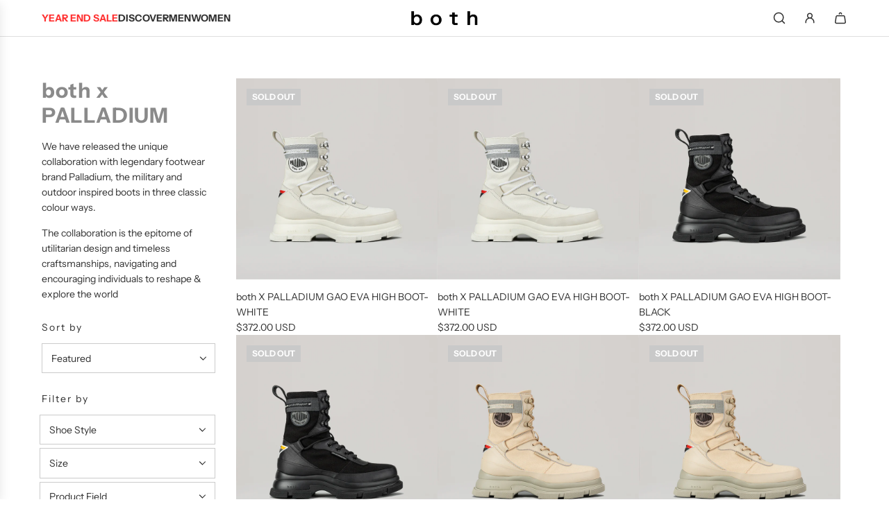

--- FILE ---
content_type: text/html; charset=utf-8
request_url: https://both.com/collections/both-x-palladium
body_size: 58839
content:
<!doctype html>
<html class="no-js" lang="en">
<head>
  <!-- Basic page needs ================================================== -->
  <meta charset="utf-8"><meta http-equiv="X-UA-Compatible" content="IE=edge"><link rel="preconnect" href="https://fonts.shopifycdn.com" crossorigin><link href="//both.com/cdn/shop/t/72/assets/swiper-bundle.min.css?v=127370101718424465871767320759" rel="stylesheet" type="text/css" media="all" />
  <link href="//both.com/cdn/shop/t/72/assets/photoswipe.min.css?v=165459975419098386681767320738" rel="stylesheet" type="text/css" media="all" />
  <link href="//both.com/cdn/shop/t/72/assets/theme.min.css?v=166263969078247205261767320767" rel="stylesheet" type="text/css" media="all" />
  <link href="//both.com/cdn/shop/t/72/assets/custom.css?v=102493421877365237651767320737" rel="stylesheet" type="text/css" media="all" />

  
    <link rel="shortcut icon" href="//both.com/cdn/shop/files/both-favicon-100x100.png?crop=center&height=180&v=1735875400&width=180" type="image/png">
    <link rel="apple-touch-icon" sizes="180x180" href="//both.com/cdn/shop/files/both-favicon-100x100.png?crop=center&height=180&v=1735875400&width=180">
    <link rel="apple-touch-icon-precomposed" sizes="180x180" href="//both.com/cdn/shop/files/both-favicon-100x100.png?crop=center&height=180&v=1735875400&width=180">
    <link rel="icon" type="image/png" sizes="32x32" href="//both.com/cdn/shop/files/both-favicon-100x100.png?crop=center&height=32&v=1735875400&width=32">
    <link rel="icon" type="image/png" sizes="194x194" href="//both.com/cdn/shop/files/both-favicon-100x100.png?crop=center&height=194&v=1735875400&width=194">
    <link rel="icon" type="image/png" sizes="192x192" href="//both.com/cdn/shop/files/both-favicon-100x100.png?crop=center&height=192&v=1735875400&width=192">
    <link rel="icon" type="image/png" sizes="16x16" href="//both.com/cdn/shop/files/both-favicon-100x100.png?crop=center&height=16&v=1735875400&width=16">
  

    <link rel="preload" as="font" href="//both.com/cdn/fonts/instrument_sans/instrumentsans_n7.e4ad9032e203f9a0977786c356573ced65a7419a.woff2" type="font/woff2" crossorigin>
    

    <link rel="preload" as="font" href="//both.com/cdn/fonts/instrument_sans/instrumentsans_n4.db86542ae5e1596dbdb28c279ae6c2086c4c5bfa.woff2" type="font/woff2" crossorigin>
    
<!-- Title and description ================================================== -->
  <title>
    both x PALLADIUM | both Paris - Fashion Rubber Footwear &ndash; both paris
  </title>

  
    <meta name="description" content="We have released the unique collaboration with legendary footwear brand Palladium, the military and outdoor inspired boots in three classic colour ways. ​ ​The collaboration is the epitome of utilitarian design and timeless craftsmanships, navigating and encouraging individuals to reshape &amp;amp; explore the world">
  

  <!-- Helpers ================================================== -->
  <!-- /snippets/social-meta-tags.liquid -->


<meta property="og:site_name" content="both paris">
<meta property="og:url" content="https://both.com/collections/both-x-palladium">
<meta property="og:title" content="both x PALLADIUM">
<meta property="og:type" content="product.group">
<meta property="og:description" content="We have released the unique collaboration with legendary footwear brand Palladium, the military and outdoor inspired boots in three classic colour ways. ​ ​The collaboration is the epitome of utilitarian design and timeless craftsmanships, navigating and encouraging individuals to reshape &amp;amp; explore the world">

<meta property="og:image" content="http://both.com/cdn/shop/files/1_768fa646-d4ab-4412-afe2-473909322fd0.jpg?v=1751610052">
<meta property="og:image:alt" content="both paris">
<meta property="og:image:secure_url" content="https://both.com/cdn/shop/files/1_768fa646-d4ab-4412-afe2-473909322fd0.jpg?v=1751610052">


<meta name="x:card" content="summary_large_image">
<meta name="x:title" content="both x PALLADIUM">
<meta name="x:description" content="We have released the unique collaboration with legendary footwear brand Palladium, the military and outdoor inspired boots in three classic colour ways. ​ ​The collaboration is the epitome of utilitarian design and timeless craftsmanships, navigating and encouraging individuals to reshape &amp;amp; explore the world">

  <link rel="canonical" href="https://both.com/collections/both-x-palladium"/>
  <meta name="viewport" content="width=device-width, initial-scale=1, shrink-to-fit=no">
  <meta name="theme-color" content="#303030">

  <!-- CSS ================================================== -->
  <style>
/*============================================================================
  #Typography
==============================================================================*/






@font-face {
  font-family: "Instrument Sans";
  font-weight: 700;
  font-style: normal;
  font-display: swap;
  src: url("//both.com/cdn/fonts/instrument_sans/instrumentsans_n7.e4ad9032e203f9a0977786c356573ced65a7419a.woff2") format("woff2"),
       url("//both.com/cdn/fonts/instrument_sans/instrumentsans_n7.b9e40f166fb7639074ba34738101a9d2990bb41a.woff") format("woff");
}

@font-face {
  font-family: "Instrument Sans";
  font-weight: 400;
  font-style: normal;
  font-display: swap;
  src: url("//both.com/cdn/fonts/instrument_sans/instrumentsans_n4.db86542ae5e1596dbdb28c279ae6c2086c4c5bfa.woff2") format("woff2"),
       url("//both.com/cdn/fonts/instrument_sans/instrumentsans_n4.510f1b081e58d08c30978f465518799851ef6d8b.woff") format("woff");
}




  @font-face {
  font-family: "Instrument Sans";
  font-weight: 700;
  font-style: normal;
  font-display: swap;
  src: url("//both.com/cdn/fonts/instrument_sans/instrumentsans_n7.e4ad9032e203f9a0977786c356573ced65a7419a.woff2") format("woff2"),
       url("//both.com/cdn/fonts/instrument_sans/instrumentsans_n7.b9e40f166fb7639074ba34738101a9d2990bb41a.woff") format("woff");
}




  @font-face {
  font-family: "Instrument Sans";
  font-weight: 400;
  font-style: italic;
  font-display: swap;
  src: url("//both.com/cdn/fonts/instrument_sans/instrumentsans_i4.028d3c3cd8d085648c808ceb20cd2fd1eb3560e5.woff2") format("woff2"),
       url("//both.com/cdn/fonts/instrument_sans/instrumentsans_i4.7e90d82df8dee29a99237cd19cc529d2206706a2.woff") format("woff");
}




  @font-face {
  font-family: "Instrument Sans";
  font-weight: 700;
  font-style: italic;
  font-display: swap;
  src: url("//both.com/cdn/fonts/instrument_sans/instrumentsans_i7.d6063bb5d8f9cbf96eace9e8801697c54f363c6a.woff2") format("woff2"),
       url("//both.com/cdn/fonts/instrument_sans/instrumentsans_i7.ce33afe63f8198a3ac4261b826b560103542cd36.woff") format("woff");
}









/*============================================================================
  #General Variables
==============================================================================*/

:root {

  --font-weight-normal: 400;
  --font-weight-bold: 700;
  --font-weight-header-bold: 700;

  --header-font-stack: "Instrument Sans", sans-serif;
  --header-font-weight: 700;
  --header-font-style: normal;
  --header-text-size: 24;
  --header-text-size-px: 24px;
  --header-mobile-text-size-px: 22px;

  --header-font-case: normal;
  --header-font-size: 14;
  --header-font-size-px: 14px;

  --heading-spacing: 0.02em;
  --heading-line-height: 1.2;
  --heading-font-case: normal;
  --heading-font-stack: FontDrop;

  --body-font-stack: "Instrument Sans", sans-serif;
  --body-font-weight: 400;
  --body-font-style: normal;

  --button-font-stack: "Instrument Sans", sans-serif;
  --button-font-weight: 400;
  --button-font-style: normal;

  --label-font-stack: "Instrument Sans", sans-serif;
  --label-font-weight: 400;
  --label-font-style: normal;
  --label-font-case: none;
  --label-spacing: 2px;

  --navigation-font-stack: "Instrument Sans", sans-serif;
  --navigation-font-weight: 700;
  --navigation-font-style: normal;
  --navigation-font-letter-spacing: 2;

  --base-font-size-int: 14;
  --base-font-size: 14px;

  --body-font-size-12-to-em: 0.86em;
  --body-font-size-16-to-em: 1.14em;
  --body-font-size-22-to-em: 1.57em;
  --body-font-size-28-to-em: 2.0em;
  --body-font-size-36-to-em: 2.57em;

  /* Heading Sizes */

  
  --h1-size: 30px;
  --h2-size: 24px;
  --h3-size: 21px;
  --h4-size: 18px;
  --h5-size: 16px;
  --h6-size: 16px;

  --sale-badge-color: #c9c9c9;
  --sold-out-badge-color: #c9c9c9;
  --custom-badge-color: #c9c9c9;
  --preorder-badge-color: #c9c9c9;
  --badge-font-color: #fff;

  --primary-btn-text-color: #fff;
  --primary-btn-text-color-opacity50: rgba(255, 255, 255, 0.5);
  --primary-btn-bg-color: #303030;
  --primary-btn-bg-color-opacity50: rgba(48, 48, 48, 0.5);

  --button-text-case: uppercase;
  --button-font-size: 12;
  --button-font-size-px: 12px;
  --button-text-spacing-px: 2px;

  
    --text-line-clamp: 2;
  

  

  --text-color: #303030;
  --text-color-lighten5: #3d3d3d;
  --text-color-lighten70: #e3e3e3;
  --text-color-transparent05: rgba(48, 48, 48, 0.05);
  --text-color-transparent10: rgba(48, 48, 48, 0.1);
  --text-color-transparent15: rgba(48, 48, 48, 0.15);
  --text-color-transparent25: rgba(48, 48, 48, 0.25);
  --text-color-transparent30: rgba(48, 48, 48, 0.3);
  --text-color-transparent40: rgba(48, 48, 48, 0.4);
  --text-color-transparent50: rgba(48, 48, 48, 0.5);
  --text-color-transparent5: rgba(48, 48, 48, 0.5);
  --text-color-transparent6: rgba(48, 48, 48, 0.6);
  --text-color-transparent7: rgba(48, 48, 48, 0.7);
  --text-color-transparent8: rgba(48, 48, 48, 0.8);

  
    --heading-xl-font-size: 24px;
    --heading-l-font-size: 22px;
    --subheading-font-size: 16px;
  

  
    --small-body-font-size: 12px;
  

  --link-color: #303030;
  --on-sale-color: #ca1818;

  --body-color: #fff;
  --body-color-darken10: #e6e6e6;
  --body-color-transparent00: rgba(255, 255, 255, 0);
  --body-color-transparent40: rgba(255, 255, 255, 0.4);
  --body-color-transparent50: rgba(255, 255, 255, 0.5);
  --body-color-transparent90: rgba(255, 255, 255, 0.9);

  --body-secondary-color: #f8f8f8;
  --body-secondary-color-transparent00: rgba(248, 248, 248, 0);
  --body-secondary-color-darken05: #ebebeb;

  --color-primary-background: #fff;
  --color-primary-background-rgb: 255, 255, 255;
  --color-secondary-background: #f8f8f8;

  --border-color: rgba(48, 48, 48, 0.25);
  --link-border-color: rgba(48, 48, 48, 0.5);
  --border-color-darken10: #171717;
  --view-in-space-button-background: #f2f2f2;

  --header-color: #fff;
  --header-color-darken5: #f2f2f2;

  --header-border-color: #dfdfdf;

  --announcement-text-size: 12px;
  --announcement-text-spacing: 2px;

  --logo-font-size: 18px;

  --overlay-header-text-color: #303030;
  --nav-text-color: #303030;
  --nav-text-color-transparent10: rgba(48, 48, 48, 0.1);
  --nav-text-color-transparent30: rgba(48, 48, 48, 0.3);
  --nav-text-hover: #bbbcbc;

  --color-scheme-light-background: #d7d7d7;
  --color-scheme-light-background-transparent40: rgba(215, 215, 215, 0.4);
  --color-scheme-light-background-transparent50: rgba(215, 215, 215, 0.5);
  --color-scheme-light-background-lighten5: #e4e4e4;
  --color-scheme-light-background-rgb: 215, 215, 215;
  --color-scheme-light-text: #242424;
  --color-scheme-light-text-transparent10: rgba(36, 36, 36, 0.1);
  --color-scheme-light-text-transparent25: rgba(36, 36, 36, 0.25);
  --color-scheme-light-text-transparent40: rgba(36, 36, 36, 0.4);
  --color-scheme-light-text-transparent50: rgba(36, 36, 36, 0.5);
  --color-scheme-light-text-transparent60: rgba(36, 36, 36, 0.6);

  --color-scheme-feature-background: #505050;
  --color-scheme-feature-background-transparent40: rgba(80, 80, 80, 0.4);
  --color-scheme-feature-background-transparent50: rgba(80, 80, 80, 0.5);
  --color-scheme-feature-background-lighten5: #5d5d5d;
  --color-scheme-feature-background-rgb: 80, 80, 80;
  --color-scheme-feature-text: #ffffff;
  --color-scheme-feature-text-transparent10: rgba(255, 255, 255, 0.1);
  --color-scheme-feature-text-transparent25: rgba(255, 255, 255, 0.25);
  --color-scheme-feature-text-transparent40: rgba(255, 255, 255, 0.4);
  --color-scheme-feature-text-transparent50: rgba(255, 255, 255, 0.5);
  --color-scheme-feature-text-transparent60: rgba(255, 255, 255, 0.6);

  --homepage-sections-accent-secondary-color-transparent60: rgba(255, 255, 255, 0.6);

  --color-scheme-dark-background: #242424;
  --color-scheme-dark-background-transparent40: rgba(36, 36, 36, 0.4);
  --color-scheme-dark-background-transparent50: rgba(36, 36, 36, 0.5);
  --color-scheme-dark-background-rgb: 36, 36, 36;
  --color-scheme-dark-text: #fff;
  --color-scheme-dark-text-transparent10: rgba(255, 255, 255, 0.1);
  --color-scheme-dark-text-transparent25: rgba(255, 255, 255, 0.25);
  --color-scheme-dark-text-transparent40: rgba(255, 255, 255, 0.4);
  --color-scheme-dark-text-transparent50: rgba(255, 255, 255, 0.5);
  --color-scheme-dark-text-transparent60: rgba(255, 255, 255, 0.6);

  --filter-bg-color: rgba(48, 48, 48, 0.1);

  --menu-drawer-color: #fff;
  --menu-drawer-color-darken5: #f2f2f2;
  --menu-drawer-text-color: #303030;
  --menu-drawer-text-color-transparent10: rgba(48, 48, 48, 0.1);
  --menu-drawer-text-color-transparent30: rgba(48, 48, 48, 0.3);
  --menu-drawer-border-color: rgba(48, 48, 48, 0.25);
  --menu-drawer-text-hover-color: #bbbcbc;

  --cart-drawer-color: #fff;
  --cart-drawer-color-transparent50: rgba(255, 255, 255, 0.5);
  --cart-drawer-text-color: #303030;
  --cart-drawer-text-color-transparent10: rgba(48, 48, 48, 0.1);
  --cart-drawer-text-color-transparent25: rgba(48, 48, 48, 0.25);
  --cart-drawer-text-color-transparent40: rgba(48, 48, 48, 0.4);
  --cart-drawer-text-color-transparent50: rgba(48, 48, 48, 0.5);
  --cart-drawer-text-color-transparent70: rgba(48, 48, 48, 0.7);
  --cart-drawer-text-color-lighten10: #4a4a4a;
  --cart-drawer-border-color: rgba(48, 48, 48, 0.25);

  --success-color: #28a745;
  --error-color: #DC3545;
  --warning-color: #EB9247;

  /* Shop Pay Installments variables */
  --color-body: #f8f8f8;
  --color-bg: #f8f8f8;

  /* Checkbox */
  --checkbox-size: 16px;
  --inline-icon-size: 16px;
  --line-height-base: 1.6;

  /* Grid spacing */
  --grid-spacing: 5px;
  
    --grid-spacing-tight: 5px;
  
}
</style>


  <style data-shopify>
    *,
    *::before,
    *::after {
      box-sizing: inherit;
    }

    html {
      box-sizing: border-box;
      background-color: var(--body-color);
      height: 100%;
      margin: 0;
    }

    body {
      background-color: var(--body-color);
      min-height: 100%;
      margin: 0;
      display: grid;
      grid-template-rows: auto auto 1fr auto;
      grid-template-columns: 100%;
      overflow-x: hidden;
    }

    .sr-only {
      position: absolute;
      width: 1px;
      height: 1px;
      padding: 0;
      margin: -1px;
      overflow: hidden;
      clip: rect(0, 0, 0, 0);
      border: 0;
    }

    .sr-only-focusable:active, .sr-only-focusable:focus {
      position: static;
      width: auto;
      height: auto;
      margin: 0;
      overflow: visible;
      clip: auto;
    }
  </style>

  <!-- Header hook for plugins ================================================== -->
  <script>window.performance && window.performance.mark && window.performance.mark('shopify.content_for_header.start');</script><meta name="google-site-verification" content="27lpvivQrxLpRLzr7pUjfJgDWgJbVW0rgwgQpfBAIfg">
<meta id="shopify-digital-wallet" name="shopify-digital-wallet" content="/7671316557/digital_wallets/dialog">
<meta name="shopify-checkout-api-token" content="cc58af76c436a64fc7ce6fd34feb9277">
<meta id="in-context-paypal-metadata" data-shop-id="7671316557" data-venmo-supported="false" data-environment="production" data-locale="en_US" data-paypal-v4="true" data-currency="USD">
<link rel="alternate" type="application/atom+xml" title="Feed" href="/collections/both-x-palladium.atom" />
<link rel="alternate" hreflang="x-default" href="https://both.com/collections/both-x-palladium">
<link rel="alternate" hreflang="en" href="https://both.com/collections/both-x-palladium">
<link rel="alternate" hreflang="en-AU" href="https://both.com/en-au/collections/both-x-palladium">
<link rel="alternate" hreflang="en-HK" href="https://both.com/en-hk/collections/both-x-palladium">
<link rel="alternate" hreflang="ja-JP" href="https://both.com/ja-jp/collections/both-x-palladium">
<link rel="alternate" hreflang="en-JP" href="https://both.com/en-jp/collections/both-x-palladium">
<link rel="alternate" hreflang="ko-KR" href="https://both.com/ko-kr/collections/both-x-palladium">
<link rel="alternate" hreflang="en-KR" href="https://both.com/en-kr/collections/both-x-palladium">
<link rel="alternate" hreflang="en-MO" href="https://both.com/en-hk/collections/both-x-palladium">
<link rel="alternate" hreflang="en-SG" href="https://both.com/en-sg/collections/both-x-palladium">
<link rel="alternate" hreflang="zh-Hant-TW" href="https://both.com/zh-tw/collections/both-x-palladium">
<link rel="alternate" hreflang="en-TW" href="https://both.com/en-tw/collections/both-x-palladium">
<link rel="alternate" hreflang="fr-FR" href="https://both.com/fr-fr/collections/both-x-palladium">
<link rel="alternate" hreflang="en-FR" href="https://both.com/en-fr/collections/both-x-palladium">
<link rel="alternate" hreflang="en-DE" href="https://both.com/en-eu/collections/both-x-palladium">
<link rel="alternate" hreflang="fr-DE" href="https://both.com/fr-eu/collections/both-x-palladium">
<link rel="alternate" hreflang="en-AX" href="https://both.com/en-eu/collections/both-x-palladium">
<link rel="alternate" hreflang="fr-AX" href="https://both.com/fr-eu/collections/both-x-palladium">
<link rel="alternate" hreflang="en-AL" href="https://both.com/en-eu/collections/both-x-palladium">
<link rel="alternate" hreflang="fr-AL" href="https://both.com/fr-eu/collections/both-x-palladium">
<link rel="alternate" hreflang="en-AD" href="https://both.com/en-eu/collections/both-x-palladium">
<link rel="alternate" hreflang="fr-AD" href="https://both.com/fr-eu/collections/both-x-palladium">
<link rel="alternate" hreflang="en-AM" href="https://both.com/en-eu/collections/both-x-palladium">
<link rel="alternate" hreflang="fr-AM" href="https://both.com/fr-eu/collections/both-x-palladium">
<link rel="alternate" hreflang="en-AT" href="https://both.com/en-eu/collections/both-x-palladium">
<link rel="alternate" hreflang="fr-AT" href="https://both.com/fr-eu/collections/both-x-palladium">
<link rel="alternate" hreflang="en-BY" href="https://both.com/en-eu/collections/both-x-palladium">
<link rel="alternate" hreflang="fr-BY" href="https://both.com/fr-eu/collections/both-x-palladium">
<link rel="alternate" hreflang="en-BE" href="https://both.com/en-eu/collections/both-x-palladium">
<link rel="alternate" hreflang="fr-BE" href="https://both.com/fr-eu/collections/both-x-palladium">
<link rel="alternate" hreflang="en-BA" href="https://both.com/en-eu/collections/both-x-palladium">
<link rel="alternate" hreflang="fr-BA" href="https://both.com/fr-eu/collections/both-x-palladium">
<link rel="alternate" hreflang="en-BG" href="https://both.com/en-eu/collections/both-x-palladium">
<link rel="alternate" hreflang="fr-BG" href="https://both.com/fr-eu/collections/both-x-palladium">
<link rel="alternate" hreflang="en-HR" href="https://both.com/en-eu/collections/both-x-palladium">
<link rel="alternate" hreflang="fr-HR" href="https://both.com/fr-eu/collections/both-x-palladium">
<link rel="alternate" hreflang="en-CY" href="https://both.com/en-eu/collections/both-x-palladium">
<link rel="alternate" hreflang="fr-CY" href="https://both.com/fr-eu/collections/both-x-palladium">
<link rel="alternate" hreflang="en-CZ" href="https://both.com/en-eu/collections/both-x-palladium">
<link rel="alternate" hreflang="fr-CZ" href="https://both.com/fr-eu/collections/both-x-palladium">
<link rel="alternate" hreflang="en-DK" href="https://both.com/en-eu/collections/both-x-palladium">
<link rel="alternate" hreflang="fr-DK" href="https://both.com/fr-eu/collections/both-x-palladium">
<link rel="alternate" hreflang="en-EE" href="https://both.com/en-eu/collections/both-x-palladium">
<link rel="alternate" hreflang="fr-EE" href="https://both.com/fr-eu/collections/both-x-palladium">
<link rel="alternate" hreflang="en-FO" href="https://both.com/en-eu/collections/both-x-palladium">
<link rel="alternate" hreflang="fr-FO" href="https://both.com/fr-eu/collections/both-x-palladium">
<link rel="alternate" hreflang="en-FI" href="https://both.com/en-eu/collections/both-x-palladium">
<link rel="alternate" hreflang="fr-FI" href="https://both.com/fr-eu/collections/both-x-palladium">
<link rel="alternate" hreflang="en-GE" href="https://both.com/en-eu/collections/both-x-palladium">
<link rel="alternate" hreflang="fr-GE" href="https://both.com/fr-eu/collections/both-x-palladium">
<link rel="alternate" hreflang="en-GI" href="https://both.com/en-eu/collections/both-x-palladium">
<link rel="alternate" hreflang="fr-GI" href="https://both.com/fr-eu/collections/both-x-palladium">
<link rel="alternate" hreflang="en-GR" href="https://both.com/en-eu/collections/both-x-palladium">
<link rel="alternate" hreflang="fr-GR" href="https://both.com/fr-eu/collections/both-x-palladium">
<link rel="alternate" hreflang="en-GL" href="https://both.com/en-eu/collections/both-x-palladium">
<link rel="alternate" hreflang="fr-GL" href="https://both.com/fr-eu/collections/both-x-palladium">
<link rel="alternate" hreflang="en-GP" href="https://both.com/en-eu/collections/both-x-palladium">
<link rel="alternate" hreflang="fr-GP" href="https://both.com/fr-eu/collections/both-x-palladium">
<link rel="alternate" hreflang="en-GG" href="https://both.com/en-eu/collections/both-x-palladium">
<link rel="alternate" hreflang="fr-GG" href="https://both.com/fr-eu/collections/both-x-palladium">
<link rel="alternate" hreflang="en-HU" href="https://both.com/en-eu/collections/both-x-palladium">
<link rel="alternate" hreflang="fr-HU" href="https://both.com/fr-eu/collections/both-x-palladium">
<link rel="alternate" hreflang="en-IS" href="https://both.com/en-eu/collections/both-x-palladium">
<link rel="alternate" hreflang="fr-IS" href="https://both.com/fr-eu/collections/both-x-palladium">
<link rel="alternate" hreflang="en-IE" href="https://both.com/en-eu/collections/both-x-palladium">
<link rel="alternate" hreflang="fr-IE" href="https://both.com/fr-eu/collections/both-x-palladium">
<link rel="alternate" hreflang="en-IM" href="https://both.com/en-eu/collections/both-x-palladium">
<link rel="alternate" hreflang="fr-IM" href="https://both.com/fr-eu/collections/both-x-palladium">
<link rel="alternate" hreflang="en-IT" href="https://both.com/en-eu/collections/both-x-palladium">
<link rel="alternate" hreflang="fr-IT" href="https://both.com/fr-eu/collections/both-x-palladium">
<link rel="alternate" hreflang="en-JE" href="https://both.com/en-eu/collections/both-x-palladium">
<link rel="alternate" hreflang="fr-JE" href="https://both.com/fr-eu/collections/both-x-palladium">
<link rel="alternate" hreflang="en-XK" href="https://both.com/en-eu/collections/both-x-palladium">
<link rel="alternate" hreflang="fr-XK" href="https://both.com/fr-eu/collections/both-x-palladium">
<link rel="alternate" hreflang="en-LV" href="https://both.com/en-eu/collections/both-x-palladium">
<link rel="alternate" hreflang="fr-LV" href="https://both.com/fr-eu/collections/both-x-palladium">
<link rel="alternate" hreflang="en-LI" href="https://both.com/en-eu/collections/both-x-palladium">
<link rel="alternate" hreflang="fr-LI" href="https://both.com/fr-eu/collections/both-x-palladium">
<link rel="alternate" hreflang="en-LU" href="https://both.com/en-eu/collections/both-x-palladium">
<link rel="alternate" hreflang="fr-LU" href="https://both.com/fr-eu/collections/both-x-palladium">
<link rel="alternate" hreflang="en-LT" href="https://both.com/en-eu/collections/both-x-palladium">
<link rel="alternate" hreflang="fr-LT" href="https://both.com/fr-eu/collections/both-x-palladium">
<link rel="alternate" hreflang="en-MK" href="https://both.com/en-eu/collections/both-x-palladium">
<link rel="alternate" hreflang="fr-MK" href="https://both.com/fr-eu/collections/both-x-palladium">
<link rel="alternate" hreflang="en-MT" href="https://both.com/en-eu/collections/both-x-palladium">
<link rel="alternate" hreflang="fr-MT" href="https://both.com/fr-eu/collections/both-x-palladium">
<link rel="alternate" hreflang="en-YT" href="https://both.com/en-eu/collections/both-x-palladium">
<link rel="alternate" hreflang="fr-YT" href="https://both.com/fr-eu/collections/both-x-palladium">
<link rel="alternate" hreflang="en-MC" href="https://both.com/en-eu/collections/both-x-palladium">
<link rel="alternate" hreflang="fr-MC" href="https://both.com/fr-eu/collections/both-x-palladium">
<link rel="alternate" hreflang="en-MD" href="https://both.com/en-eu/collections/both-x-palladium">
<link rel="alternate" hreflang="fr-MD" href="https://both.com/fr-eu/collections/both-x-palladium">
<link rel="alternate" hreflang="en-ME" href="https://both.com/en-eu/collections/both-x-palladium">
<link rel="alternate" hreflang="fr-ME" href="https://both.com/fr-eu/collections/both-x-palladium">
<link rel="alternate" hreflang="en-NL" href="https://both.com/en-eu/collections/both-x-palladium">
<link rel="alternate" hreflang="fr-NL" href="https://both.com/fr-eu/collections/both-x-palladium">
<link rel="alternate" hreflang="en-NO" href="https://both.com/en-eu/collections/both-x-palladium">
<link rel="alternate" hreflang="fr-NO" href="https://both.com/fr-eu/collections/both-x-palladium">
<link rel="alternate" hreflang="en-PL" href="https://both.com/en-eu/collections/both-x-palladium">
<link rel="alternate" hreflang="fr-PL" href="https://both.com/fr-eu/collections/both-x-palladium">
<link rel="alternate" hreflang="en-PT" href="https://both.com/en-eu/collections/both-x-palladium">
<link rel="alternate" hreflang="fr-PT" href="https://both.com/fr-eu/collections/both-x-palladium">
<link rel="alternate" hreflang="en-RE" href="https://both.com/en-eu/collections/both-x-palladium">
<link rel="alternate" hreflang="fr-RE" href="https://both.com/fr-eu/collections/both-x-palladium">
<link rel="alternate" hreflang="en-RO" href="https://both.com/en-eu/collections/both-x-palladium">
<link rel="alternate" hreflang="fr-RO" href="https://both.com/fr-eu/collections/both-x-palladium">
<link rel="alternate" hreflang="en-SM" href="https://both.com/en-eu/collections/both-x-palladium">
<link rel="alternate" hreflang="fr-SM" href="https://both.com/fr-eu/collections/both-x-palladium">
<link rel="alternate" hreflang="en-RS" href="https://both.com/en-eu/collections/both-x-palladium">
<link rel="alternate" hreflang="fr-RS" href="https://both.com/fr-eu/collections/both-x-palladium">
<link rel="alternate" hreflang="en-SK" href="https://both.com/en-eu/collections/both-x-palladium">
<link rel="alternate" hreflang="fr-SK" href="https://both.com/fr-eu/collections/both-x-palladium">
<link rel="alternate" hreflang="en-SI" href="https://both.com/en-eu/collections/both-x-palladium">
<link rel="alternate" hreflang="fr-SI" href="https://both.com/fr-eu/collections/both-x-palladium">
<link rel="alternate" hreflang="en-ES" href="https://both.com/en-eu/collections/both-x-palladium">
<link rel="alternate" hreflang="fr-ES" href="https://both.com/fr-eu/collections/both-x-palladium">
<link rel="alternate" hreflang="en-SJ" href="https://both.com/en-eu/collections/both-x-palladium">
<link rel="alternate" hreflang="fr-SJ" href="https://both.com/fr-eu/collections/both-x-palladium">
<link rel="alternate" hreflang="en-SE" href="https://both.com/en-eu/collections/both-x-palladium">
<link rel="alternate" hreflang="fr-SE" href="https://both.com/fr-eu/collections/both-x-palladium">
<link rel="alternate" hreflang="en-CH" href="https://both.com/en-eu/collections/both-x-palladium">
<link rel="alternate" hreflang="fr-CH" href="https://both.com/fr-eu/collections/both-x-palladium">
<link rel="alternate" hreflang="en-TR" href="https://both.com/en-eu/collections/both-x-palladium">
<link rel="alternate" hreflang="fr-TR" href="https://both.com/fr-eu/collections/both-x-palladium">
<link rel="alternate" hreflang="en-UA" href="https://both.com/en-eu/collections/both-x-palladium">
<link rel="alternate" hreflang="fr-UA" href="https://both.com/fr-eu/collections/both-x-palladium">
<link rel="alternate" hreflang="en-VA" href="https://both.com/en-eu/collections/both-x-palladium">
<link rel="alternate" hreflang="fr-VA" href="https://both.com/fr-eu/collections/both-x-palladium">
<link rel="alternate" hreflang="en-GB" href="https://both.com/en-eu/collections/both-x-palladium">
<link rel="alternate" hreflang="fr-GB" href="https://both.com/fr-eu/collections/both-x-palladium">
<link rel="alternate" type="application/json+oembed" href="https://both.com/collections/both-x-palladium.oembed">
<script async="async" src="/checkouts/internal/preloads.js?locale=en-US"></script>
<link rel="preconnect" href="https://shop.app" crossorigin="anonymous">
<script async="async" src="https://shop.app/checkouts/internal/preloads.js?locale=en-US&shop_id=7671316557" crossorigin="anonymous"></script>
<script id="apple-pay-shop-capabilities" type="application/json">{"shopId":7671316557,"countryCode":"HK","currencyCode":"USD","merchantCapabilities":["supports3DS"],"merchantId":"gid:\/\/shopify\/Shop\/7671316557","merchantName":"both paris","requiredBillingContactFields":["postalAddress","email","phone"],"requiredShippingContactFields":["postalAddress","email","phone"],"shippingType":"shipping","supportedNetworks":["visa","masterCard","amex"],"total":{"type":"pending","label":"both paris","amount":"1.00"},"shopifyPaymentsEnabled":true,"supportsSubscriptions":true}</script>
<script id="shopify-features" type="application/json">{"accessToken":"cc58af76c436a64fc7ce6fd34feb9277","betas":["rich-media-storefront-analytics"],"domain":"both.com","predictiveSearch":true,"shopId":7671316557,"locale":"en"}</script>
<script>var Shopify = Shopify || {};
Shopify.shop = "both-eshop.myshopify.com";
Shopify.locale = "en";
Shopify.currency = {"active":"USD","rate":"1.0"};
Shopify.country = "US";
Shopify.theme = {"name":"Year End Sale [01\/01\/2026]","id":157145596162,"schema_name":"Capital","schema_version":"33.7.0","theme_store_id":812,"role":"main"};
Shopify.theme.handle = "null";
Shopify.theme.style = {"id":null,"handle":null};
Shopify.cdnHost = "both.com/cdn";
Shopify.routes = Shopify.routes || {};
Shopify.routes.root = "/";</script>
<script type="module">!function(o){(o.Shopify=o.Shopify||{}).modules=!0}(window);</script>
<script>!function(o){function n(){var o=[];function n(){o.push(Array.prototype.slice.apply(arguments))}return n.q=o,n}var t=o.Shopify=o.Shopify||{};t.loadFeatures=n(),t.autoloadFeatures=n()}(window);</script>
<script>
  window.ShopifyPay = window.ShopifyPay || {};
  window.ShopifyPay.apiHost = "shop.app\/pay";
  window.ShopifyPay.redirectState = null;
</script>
<script id="shop-js-analytics" type="application/json">{"pageType":"collection"}</script>
<script defer="defer" async type="module" src="//both.com/cdn/shopifycloud/shop-js/modules/v2/client.init-shop-cart-sync_BN7fPSNr.en.esm.js"></script>
<script defer="defer" async type="module" src="//both.com/cdn/shopifycloud/shop-js/modules/v2/chunk.common_Cbph3Kss.esm.js"></script>
<script defer="defer" async type="module" src="//both.com/cdn/shopifycloud/shop-js/modules/v2/chunk.modal_DKumMAJ1.esm.js"></script>
<script type="module">
  await import("//both.com/cdn/shopifycloud/shop-js/modules/v2/client.init-shop-cart-sync_BN7fPSNr.en.esm.js");
await import("//both.com/cdn/shopifycloud/shop-js/modules/v2/chunk.common_Cbph3Kss.esm.js");
await import("//both.com/cdn/shopifycloud/shop-js/modules/v2/chunk.modal_DKumMAJ1.esm.js");

  window.Shopify.SignInWithShop?.initShopCartSync?.({"fedCMEnabled":true,"windoidEnabled":true});

</script>
<script>
  window.Shopify = window.Shopify || {};
  if (!window.Shopify.featureAssets) window.Shopify.featureAssets = {};
  window.Shopify.featureAssets['shop-js'] = {"shop-cart-sync":["modules/v2/client.shop-cart-sync_CJVUk8Jm.en.esm.js","modules/v2/chunk.common_Cbph3Kss.esm.js","modules/v2/chunk.modal_DKumMAJ1.esm.js"],"init-fed-cm":["modules/v2/client.init-fed-cm_7Fvt41F4.en.esm.js","modules/v2/chunk.common_Cbph3Kss.esm.js","modules/v2/chunk.modal_DKumMAJ1.esm.js"],"init-shop-email-lookup-coordinator":["modules/v2/client.init-shop-email-lookup-coordinator_Cc088_bR.en.esm.js","modules/v2/chunk.common_Cbph3Kss.esm.js","modules/v2/chunk.modal_DKumMAJ1.esm.js"],"init-windoid":["modules/v2/client.init-windoid_hPopwJRj.en.esm.js","modules/v2/chunk.common_Cbph3Kss.esm.js","modules/v2/chunk.modal_DKumMAJ1.esm.js"],"shop-button":["modules/v2/client.shop-button_B0jaPSNF.en.esm.js","modules/v2/chunk.common_Cbph3Kss.esm.js","modules/v2/chunk.modal_DKumMAJ1.esm.js"],"shop-cash-offers":["modules/v2/client.shop-cash-offers_DPIskqss.en.esm.js","modules/v2/chunk.common_Cbph3Kss.esm.js","modules/v2/chunk.modal_DKumMAJ1.esm.js"],"shop-toast-manager":["modules/v2/client.shop-toast-manager_CK7RT69O.en.esm.js","modules/v2/chunk.common_Cbph3Kss.esm.js","modules/v2/chunk.modal_DKumMAJ1.esm.js"],"init-shop-cart-sync":["modules/v2/client.init-shop-cart-sync_BN7fPSNr.en.esm.js","modules/v2/chunk.common_Cbph3Kss.esm.js","modules/v2/chunk.modal_DKumMAJ1.esm.js"],"init-customer-accounts-sign-up":["modules/v2/client.init-customer-accounts-sign-up_CfPf4CXf.en.esm.js","modules/v2/client.shop-login-button_DeIztwXF.en.esm.js","modules/v2/chunk.common_Cbph3Kss.esm.js","modules/v2/chunk.modal_DKumMAJ1.esm.js"],"pay-button":["modules/v2/client.pay-button_CgIwFSYN.en.esm.js","modules/v2/chunk.common_Cbph3Kss.esm.js","modules/v2/chunk.modal_DKumMAJ1.esm.js"],"init-customer-accounts":["modules/v2/client.init-customer-accounts_DQ3x16JI.en.esm.js","modules/v2/client.shop-login-button_DeIztwXF.en.esm.js","modules/v2/chunk.common_Cbph3Kss.esm.js","modules/v2/chunk.modal_DKumMAJ1.esm.js"],"avatar":["modules/v2/client.avatar_BTnouDA3.en.esm.js"],"init-shop-for-new-customer-accounts":["modules/v2/client.init-shop-for-new-customer-accounts_CsZy_esa.en.esm.js","modules/v2/client.shop-login-button_DeIztwXF.en.esm.js","modules/v2/chunk.common_Cbph3Kss.esm.js","modules/v2/chunk.modal_DKumMAJ1.esm.js"],"shop-follow-button":["modules/v2/client.shop-follow-button_BRMJjgGd.en.esm.js","modules/v2/chunk.common_Cbph3Kss.esm.js","modules/v2/chunk.modal_DKumMAJ1.esm.js"],"checkout-modal":["modules/v2/client.checkout-modal_B9Drz_yf.en.esm.js","modules/v2/chunk.common_Cbph3Kss.esm.js","modules/v2/chunk.modal_DKumMAJ1.esm.js"],"shop-login-button":["modules/v2/client.shop-login-button_DeIztwXF.en.esm.js","modules/v2/chunk.common_Cbph3Kss.esm.js","modules/v2/chunk.modal_DKumMAJ1.esm.js"],"lead-capture":["modules/v2/client.lead-capture_DXYzFM3R.en.esm.js","modules/v2/chunk.common_Cbph3Kss.esm.js","modules/v2/chunk.modal_DKumMAJ1.esm.js"],"shop-login":["modules/v2/client.shop-login_CA5pJqmO.en.esm.js","modules/v2/chunk.common_Cbph3Kss.esm.js","modules/v2/chunk.modal_DKumMAJ1.esm.js"],"payment-terms":["modules/v2/client.payment-terms_BxzfvcZJ.en.esm.js","modules/v2/chunk.common_Cbph3Kss.esm.js","modules/v2/chunk.modal_DKumMAJ1.esm.js"]};
</script>
<script>(function() {
  var isLoaded = false;
  function asyncLoad() {
    if (isLoaded) return;
    isLoaded = true;
    var urls = ["https:\/\/services.nofraud.com\/js\/device.js?shop=both-eshop.myshopify.com"];
    for (var i = 0; i < urls.length; i++) {
      var s = document.createElement('script');
      s.type = 'text/javascript';
      s.async = true;
      s.src = urls[i];
      var x = document.getElementsByTagName('script')[0];
      x.parentNode.insertBefore(s, x);
    }
  };
  if(window.attachEvent) {
    window.attachEvent('onload', asyncLoad);
  } else {
    window.addEventListener('load', asyncLoad, false);
  }
})();</script>
<script id="__st">var __st={"a":7671316557,"offset":28800,"reqid":"c816d39b-f9bf-4524-ba71-513b92c26d5d-1769959690","pageurl":"both.com\/collections\/both-x-palladium","u":"e0ddc0d28702","p":"collection","rtyp":"collection","rid":265587589197};</script>
<script>window.ShopifyPaypalV4VisibilityTracking = true;</script>
<script id="captcha-bootstrap">!function(){'use strict';const t='contact',e='account',n='new_comment',o=[[t,t],['blogs',n],['comments',n],[t,'customer']],c=[[e,'customer_login'],[e,'guest_login'],[e,'recover_customer_password'],[e,'create_customer']],r=t=>t.map((([t,e])=>`form[action*='/${t}']:not([data-nocaptcha='true']) input[name='form_type'][value='${e}']`)).join(','),a=t=>()=>t?[...document.querySelectorAll(t)].map((t=>t.form)):[];function s(){const t=[...o],e=r(t);return a(e)}const i='password',u='form_key',d=['recaptcha-v3-token','g-recaptcha-response','h-captcha-response',i],f=()=>{try{return window.sessionStorage}catch{return}},m='__shopify_v',_=t=>t.elements[u];function p(t,e,n=!1){try{const o=window.sessionStorage,c=JSON.parse(o.getItem(e)),{data:r}=function(t){const{data:e,action:n}=t;return t[m]||n?{data:e,action:n}:{data:t,action:n}}(c);for(const[e,n]of Object.entries(r))t.elements[e]&&(t.elements[e].value=n);n&&o.removeItem(e)}catch(o){console.error('form repopulation failed',{error:o})}}const l='form_type',E='cptcha';function T(t){t.dataset[E]=!0}const w=window,h=w.document,L='Shopify',v='ce_forms',y='captcha';let A=!1;((t,e)=>{const n=(g='f06e6c50-85a8-45c8-87d0-21a2b65856fe',I='https://cdn.shopify.com/shopifycloud/storefront-forms-hcaptcha/ce_storefront_forms_captcha_hcaptcha.v1.5.2.iife.js',D={infoText:'Protected by hCaptcha',privacyText:'Privacy',termsText:'Terms'},(t,e,n)=>{const o=w[L][v],c=o.bindForm;if(c)return c(t,g,e,D).then(n);var r;o.q.push([[t,g,e,D],n]),r=I,A||(h.body.append(Object.assign(h.createElement('script'),{id:'captcha-provider',async:!0,src:r})),A=!0)});var g,I,D;w[L]=w[L]||{},w[L][v]=w[L][v]||{},w[L][v].q=[],w[L][y]=w[L][y]||{},w[L][y].protect=function(t,e){n(t,void 0,e),T(t)},Object.freeze(w[L][y]),function(t,e,n,w,h,L){const[v,y,A,g]=function(t,e,n){const i=e?o:[],u=t?c:[],d=[...i,...u],f=r(d),m=r(i),_=r(d.filter((([t,e])=>n.includes(e))));return[a(f),a(m),a(_),s()]}(w,h,L),I=t=>{const e=t.target;return e instanceof HTMLFormElement?e:e&&e.form},D=t=>v().includes(t);t.addEventListener('submit',(t=>{const e=I(t);if(!e)return;const n=D(e)&&!e.dataset.hcaptchaBound&&!e.dataset.recaptchaBound,o=_(e),c=g().includes(e)&&(!o||!o.value);(n||c)&&t.preventDefault(),c&&!n&&(function(t){try{if(!f())return;!function(t){const e=f();if(!e)return;const n=_(t);if(!n)return;const o=n.value;o&&e.removeItem(o)}(t);const e=Array.from(Array(32),(()=>Math.random().toString(36)[2])).join('');!function(t,e){_(t)||t.append(Object.assign(document.createElement('input'),{type:'hidden',name:u})),t.elements[u].value=e}(t,e),function(t,e){const n=f();if(!n)return;const o=[...t.querySelectorAll(`input[type='${i}']`)].map((({name:t})=>t)),c=[...d,...o],r={};for(const[a,s]of new FormData(t).entries())c.includes(a)||(r[a]=s);n.setItem(e,JSON.stringify({[m]:1,action:t.action,data:r}))}(t,e)}catch(e){console.error('failed to persist form',e)}}(e),e.submit())}));const S=(t,e)=>{t&&!t.dataset[E]&&(n(t,e.some((e=>e===t))),T(t))};for(const o of['focusin','change'])t.addEventListener(o,(t=>{const e=I(t);D(e)&&S(e,y())}));const B=e.get('form_key'),M=e.get(l),P=B&&M;t.addEventListener('DOMContentLoaded',(()=>{const t=y();if(P)for(const e of t)e.elements[l].value===M&&p(e,B);[...new Set([...A(),...v().filter((t=>'true'===t.dataset.shopifyCaptcha))])].forEach((e=>S(e,t)))}))}(h,new URLSearchParams(w.location.search),n,t,e,['guest_login'])})(!0,!0)}();</script>
<script integrity="sha256-4kQ18oKyAcykRKYeNunJcIwy7WH5gtpwJnB7kiuLZ1E=" data-source-attribution="shopify.loadfeatures" defer="defer" src="//both.com/cdn/shopifycloud/storefront/assets/storefront/load_feature-a0a9edcb.js" crossorigin="anonymous"></script>
<script crossorigin="anonymous" defer="defer" src="//both.com/cdn/shopifycloud/storefront/assets/shopify_pay/storefront-65b4c6d7.js?v=20250812"></script>
<script data-source-attribution="shopify.dynamic_checkout.dynamic.init">var Shopify=Shopify||{};Shopify.PaymentButton=Shopify.PaymentButton||{isStorefrontPortableWallets:!0,init:function(){window.Shopify.PaymentButton.init=function(){};var t=document.createElement("script");t.src="https://both.com/cdn/shopifycloud/portable-wallets/latest/portable-wallets.en.js",t.type="module",document.head.appendChild(t)}};
</script>
<script data-source-attribution="shopify.dynamic_checkout.buyer_consent">
  function portableWalletsHideBuyerConsent(e){var t=document.getElementById("shopify-buyer-consent"),n=document.getElementById("shopify-subscription-policy-button");t&&n&&(t.classList.add("hidden"),t.setAttribute("aria-hidden","true"),n.removeEventListener("click",e))}function portableWalletsShowBuyerConsent(e){var t=document.getElementById("shopify-buyer-consent"),n=document.getElementById("shopify-subscription-policy-button");t&&n&&(t.classList.remove("hidden"),t.removeAttribute("aria-hidden"),n.addEventListener("click",e))}window.Shopify?.PaymentButton&&(window.Shopify.PaymentButton.hideBuyerConsent=portableWalletsHideBuyerConsent,window.Shopify.PaymentButton.showBuyerConsent=portableWalletsShowBuyerConsent);
</script>
<script data-source-attribution="shopify.dynamic_checkout.cart.bootstrap">document.addEventListener("DOMContentLoaded",(function(){function t(){return document.querySelector("shopify-accelerated-checkout-cart, shopify-accelerated-checkout")}if(t())Shopify.PaymentButton.init();else{new MutationObserver((function(e,n){t()&&(Shopify.PaymentButton.init(),n.disconnect())})).observe(document.body,{childList:!0,subtree:!0})}}));
</script>
<script id='scb4127' type='text/javascript' async='' src='https://both.com/cdn/shopifycloud/privacy-banner/storefront-banner.js'></script><link id="shopify-accelerated-checkout-styles" rel="stylesheet" media="screen" href="https://both.com/cdn/shopifycloud/portable-wallets/latest/accelerated-checkout-backwards-compat.css" crossorigin="anonymous">
<style id="shopify-accelerated-checkout-cart">
        #shopify-buyer-consent {
  margin-top: 1em;
  display: inline-block;
  width: 100%;
}

#shopify-buyer-consent.hidden {
  display: none;
}

#shopify-subscription-policy-button {
  background: none;
  border: none;
  padding: 0;
  text-decoration: underline;
  font-size: inherit;
  cursor: pointer;
}

#shopify-subscription-policy-button::before {
  box-shadow: none;
}

      </style>

<script>window.performance && window.performance.mark && window.performance.mark('shopify.content_for_header.end');</script>

  <script defer src="//both.com/cdn/shop/t/72/assets/eventBus.js?v=100401504747444416941767320738"></script>

  <script type="text/javascript">
		window.wetheme = {
			name: 'Flow',
			webcomponentRegistry: {
        registry: {},
				checkScriptLoaded: function(key) {
					return window.wetheme.webcomponentRegistry.registry[key] ? true : false
				},
        register: function(registration) {
            if(!window.wetheme.webcomponentRegistry.checkScriptLoaded(registration.key)) {
              window.wetheme.webcomponentRegistry.registry[registration.key] = registration
            }
        }
      }
    };
	</script>

  

  

  <script>document.documentElement.className = document.documentElement.className.replace('no-js', 'js');</script>

<!-- Meta Pixel Code -->
<script>
!function(f,b,e,v,n,t,s)
{if(f.fbq)return;n=f.fbq=function(){n.callMethod?
n.callMethod.apply(n,arguments):n.queue.push(arguments)};
if(!f._fbq)f._fbq=n;n.push=n;n.loaded=!0;n.version='2.0';
n.queue=[];t=b.createElement(e);t.async=!0;
t.src=v;s=b.getElementsByTagName(e)[0];
s.parentNode.insertBefore(t,s)}(window, document,'script',
'https://connect.facebook.net/en_US/fbevents.js');
fbq('init', '627961083255673');
fbq('track', 'PageView');
</script>
<noscript><img height="1" width="1" style="display:none"
src="https://www.facebook.com/tr?id=627961083255673&ev=PageView&noscript=1"
/></noscript>
<!-- End Meta Pixel Code -->
<!-- Hotjar -->
  <script src="https://t.contentsquare.net/uxa/b3b3d08538b4c.js"></script>
<!-- end Hotjar -->
<!-- BEGIN app block: shopify://apps/klaviyo-email-marketing-sms/blocks/klaviyo-onsite-embed/2632fe16-c075-4321-a88b-50b567f42507 -->












  <script async src="https://static.klaviyo.com/onsite/js/TAfdMe/klaviyo.js?company_id=TAfdMe"></script>
  <script>!function(){if(!window.klaviyo){window._klOnsite=window._klOnsite||[];try{window.klaviyo=new Proxy({},{get:function(n,i){return"push"===i?function(){var n;(n=window._klOnsite).push.apply(n,arguments)}:function(){for(var n=arguments.length,o=new Array(n),w=0;w<n;w++)o[w]=arguments[w];var t="function"==typeof o[o.length-1]?o.pop():void 0,e=new Promise((function(n){window._klOnsite.push([i].concat(o,[function(i){t&&t(i),n(i)}]))}));return e}}})}catch(n){window.klaviyo=window.klaviyo||[],window.klaviyo.push=function(){var n;(n=window._klOnsite).push.apply(n,arguments)}}}}();</script>

  




  <script>
    window.klaviyoReviewsProductDesignMode = false
  </script>







<!-- END app block --><!-- BEGIN app block: shopify://apps/essential-announcer/blocks/app-embed/93b5429f-c8d6-4c33-ae14-250fd84f361b --><script>
  
    window.essentialAnnouncementConfigs = [];
  
  window.essentialAnnouncementMeta = {
    productCollections: null,
    productData: null,
    templateName: "collection",
    collectionId: 265587589197,
  };
</script>

 
<style>
.essential_annoucement_bar_wrapper {display: none;}
</style>


<script src="https://cdn.shopify.com/extensions/019c0613-2ff3-7390-8dca-972545523656/essential-announcement-bar-76/assets/announcement-bar-essential-apps.js" defer></script>

<!-- END app block --><!-- BEGIN app block: shopify://apps/bm-country-blocker-ip-blocker/blocks/boostmark-blocker/bf9db4b9-be4b-45e1-8127-bbcc07d93e7e -->

  <script src="https://cdn.shopify.com/extensions/019b300f-1323-7b7a-bda2-a589132c3189/boostymark-regionblock-71/assets/blocker.js?v=4&shop=both-eshop.myshopify.com" async></script>
  <script src="https://cdn.shopify.com/extensions/019b300f-1323-7b7a-bda2-a589132c3189/boostymark-regionblock-71/assets/jk4ukh.js?c=6&shop=both-eshop.myshopify.com" async></script>

  
    <script async>
      function _0x3f8f(_0x223ce8,_0x21bbeb){var _0x6fb9ec=_0x6fb9();return _0x3f8f=function(_0x3f8f82,_0x5dbe6e){_0x3f8f82=_0x3f8f82-0x191;var _0x51bf69=_0x6fb9ec[_0x3f8f82];return _0x51bf69;},_0x3f8f(_0x223ce8,_0x21bbeb);}(function(_0x4724fe,_0xeb51bb){var _0x47dea2=_0x3f8f,_0x141c8b=_0x4724fe();while(!![]){try{var _0x4a9abe=parseInt(_0x47dea2(0x1af))/0x1*(-parseInt(_0x47dea2(0x1aa))/0x2)+-parseInt(_0x47dea2(0x1a7))/0x3*(parseInt(_0x47dea2(0x192))/0x4)+parseInt(_0x47dea2(0x1a3))/0x5*(parseInt(_0x47dea2(0x1a6))/0x6)+-parseInt(_0x47dea2(0x19d))/0x7*(-parseInt(_0x47dea2(0x191))/0x8)+-parseInt(_0x47dea2(0x1a4))/0x9*(parseInt(_0x47dea2(0x196))/0xa)+-parseInt(_0x47dea2(0x1a0))/0xb+parseInt(_0x47dea2(0x198))/0xc;if(_0x4a9abe===_0xeb51bb)break;else _0x141c8b['push'](_0x141c8b['shift']());}catch(_0x5bdae7){_0x141c8b['push'](_0x141c8b['shift']());}}}(_0x6fb9,0x2b917),function e(){var _0x379294=_0x3f8f;window[_0x379294(0x19f)]=![];var _0x59af3b=new MutationObserver(function(_0x10185c){var _0x39bea0=_0x379294;_0x10185c[_0x39bea0(0x19b)](function(_0x486a2e){var _0x1ea3a0=_0x39bea0;_0x486a2e['addedNodes'][_0x1ea3a0(0x19b)](function(_0x1880c1){var _0x37d441=_0x1ea3a0;if(_0x1880c1[_0x37d441(0x193)]===_0x37d441(0x19c)&&window[_0x37d441(0x19f)]==![]){var _0x64f391=_0x1880c1['textContent']||_0x1880c1[_0x37d441(0x19e)];_0x64f391[_0x37d441(0x1ad)](_0x37d441(0x1ab))&&(window[_0x37d441(0x19f)]=!![],window['_bm_blocked_script']=_0x64f391,_0x1880c1[_0x37d441(0x194)][_0x37d441(0x1a2)](_0x1880c1),_0x59af3b[_0x37d441(0x195)]());}});});});_0x59af3b[_0x379294(0x1a9)](document[_0x379294(0x1a5)],{'childList':!![],'subtree':!![]}),setTimeout(()=>{var _0x43bd71=_0x379294;if(!window[_0x43bd71(0x1ae)]&&window['_bm_blocked']){var _0x4f89e0=document[_0x43bd71(0x1a8)](_0x43bd71(0x19a));_0x4f89e0[_0x43bd71(0x1ac)]=_0x43bd71(0x197),_0x4f89e0[_0x43bd71(0x1a1)]=window['_bm_blocked_script'],document[_0x43bd71(0x199)]['appendChild'](_0x4f89e0);}},0x2ee0);}());function _0x6fb9(){var _0x432d5b=['head','script','forEach','SCRIPT','7fPmGqS','src','_bm_blocked','1276902CZtaAd','textContent','removeChild','5xRSprd','513qTrjgw','documentElement','1459980yoQzSv','6QRCLrj','createElement','observe','33750bDyRAA','var\x20customDocumentWrite\x20=\x20function(content)','className','includes','bmExtension','11ecERGS','2776368sDqaNF','444776RGnQWH','nodeName','parentNode','disconnect','25720cFqzCY','analytics','3105336gpytKO'];_0x6fb9=function(){return _0x432d5b;};return _0x6fb9();}
    </script>
  

  

  
    <script async>
      !function(){var t;new MutationObserver(function(t,e){if(document.body&&(e.disconnect(),!window.bmExtension)){let i=document.createElement('div');i.id='bm-preload-mask',i.style.cssText='position: fixed !important; top: 0 !important; left: 0 !important; width: 100% !important; height: 100% !important; background-color: white !important; z-index: 2147483647 !important; display: block !important;',document.body.appendChild(i),setTimeout(function(){i.parentNode&&i.parentNode.removeChild(i);},1e4);}}).observe(document.documentElement,{childList:!0,subtree:!0});}();
    </script>
  

  

  













<!-- END app block --><!-- BEGIN app block: shopify://apps/navi-menu-builder/blocks/app-embed/723b0c57-cf35-4406-ba93-95040b25b37c -->

<!----Navi+ embeded (Block )------------------------------------------------------------>

  

<script>
  (window._navi_setting ||= []).push({
    shop: "both-eshop.myshopify.com",
    embed_id: "",
    
    env: "shopify"
  });
</script>
<script src="https://live-r2.naviplus.app/start.js?v=215" async></script>
<script src="https://flov.b-cdn.net/start.js?v=215" async></script>

<!----Navi+ embeded (Block )------------------------------------------------------------>


















<!-- END app block --><script src="https://cdn.shopify.com/extensions/019be3fb-70a1-7565-8409-0029e6d6306c/preorderfrontend-176/assets/globo.preorder.min.js" type="text/javascript" defer="defer"></script>
<link href="https://monorail-edge.shopifysvc.com" rel="dns-prefetch">
<script>(function(){if ("sendBeacon" in navigator && "performance" in window) {try {var session_token_from_headers = performance.getEntriesByType('navigation')[0].serverTiming.find(x => x.name == '_s').description;} catch {var session_token_from_headers = undefined;}var session_cookie_matches = document.cookie.match(/_shopify_s=([^;]*)/);var session_token_from_cookie = session_cookie_matches && session_cookie_matches.length === 2 ? session_cookie_matches[1] : "";var session_token = session_token_from_headers || session_token_from_cookie || "";function handle_abandonment_event(e) {var entries = performance.getEntries().filter(function(entry) {return /monorail-edge.shopifysvc.com/.test(entry.name);});if (!window.abandonment_tracked && entries.length === 0) {window.abandonment_tracked = true;var currentMs = Date.now();var navigation_start = performance.timing.navigationStart;var payload = {shop_id: 7671316557,url: window.location.href,navigation_start,duration: currentMs - navigation_start,session_token,page_type: "collection"};window.navigator.sendBeacon("https://monorail-edge.shopifysvc.com/v1/produce", JSON.stringify({schema_id: "online_store_buyer_site_abandonment/1.1",payload: payload,metadata: {event_created_at_ms: currentMs,event_sent_at_ms: currentMs}}));}}window.addEventListener('pagehide', handle_abandonment_event);}}());</script>
<script id="web-pixels-manager-setup">(function e(e,d,r,n,o){if(void 0===o&&(o={}),!Boolean(null===(a=null===(i=window.Shopify)||void 0===i?void 0:i.analytics)||void 0===a?void 0:a.replayQueue)){var i,a;window.Shopify=window.Shopify||{};var t=window.Shopify;t.analytics=t.analytics||{};var s=t.analytics;s.replayQueue=[],s.publish=function(e,d,r){return s.replayQueue.push([e,d,r]),!0};try{self.performance.mark("wpm:start")}catch(e){}var l=function(){var e={modern:/Edge?\/(1{2}[4-9]|1[2-9]\d|[2-9]\d{2}|\d{4,})\.\d+(\.\d+|)|Firefox\/(1{2}[4-9]|1[2-9]\d|[2-9]\d{2}|\d{4,})\.\d+(\.\d+|)|Chrom(ium|e)\/(9{2}|\d{3,})\.\d+(\.\d+|)|(Maci|X1{2}).+ Version\/(15\.\d+|(1[6-9]|[2-9]\d|\d{3,})\.\d+)([,.]\d+|)( \(\w+\)|)( Mobile\/\w+|) Safari\/|Chrome.+OPR\/(9{2}|\d{3,})\.\d+\.\d+|(CPU[ +]OS|iPhone[ +]OS|CPU[ +]iPhone|CPU IPhone OS|CPU iPad OS)[ +]+(15[._]\d+|(1[6-9]|[2-9]\d|\d{3,})[._]\d+)([._]\d+|)|Android:?[ /-](13[3-9]|1[4-9]\d|[2-9]\d{2}|\d{4,})(\.\d+|)(\.\d+|)|Android.+Firefox\/(13[5-9]|1[4-9]\d|[2-9]\d{2}|\d{4,})\.\d+(\.\d+|)|Android.+Chrom(ium|e)\/(13[3-9]|1[4-9]\d|[2-9]\d{2}|\d{4,})\.\d+(\.\d+|)|SamsungBrowser\/([2-9]\d|\d{3,})\.\d+/,legacy:/Edge?\/(1[6-9]|[2-9]\d|\d{3,})\.\d+(\.\d+|)|Firefox\/(5[4-9]|[6-9]\d|\d{3,})\.\d+(\.\d+|)|Chrom(ium|e)\/(5[1-9]|[6-9]\d|\d{3,})\.\d+(\.\d+|)([\d.]+$|.*Safari\/(?![\d.]+ Edge\/[\d.]+$))|(Maci|X1{2}).+ Version\/(10\.\d+|(1[1-9]|[2-9]\d|\d{3,})\.\d+)([,.]\d+|)( \(\w+\)|)( Mobile\/\w+|) Safari\/|Chrome.+OPR\/(3[89]|[4-9]\d|\d{3,})\.\d+\.\d+|(CPU[ +]OS|iPhone[ +]OS|CPU[ +]iPhone|CPU IPhone OS|CPU iPad OS)[ +]+(10[._]\d+|(1[1-9]|[2-9]\d|\d{3,})[._]\d+)([._]\d+|)|Android:?[ /-](13[3-9]|1[4-9]\d|[2-9]\d{2}|\d{4,})(\.\d+|)(\.\d+|)|Mobile Safari.+OPR\/([89]\d|\d{3,})\.\d+\.\d+|Android.+Firefox\/(13[5-9]|1[4-9]\d|[2-9]\d{2}|\d{4,})\.\d+(\.\d+|)|Android.+Chrom(ium|e)\/(13[3-9]|1[4-9]\d|[2-9]\d{2}|\d{4,})\.\d+(\.\d+|)|Android.+(UC? ?Browser|UCWEB|U3)[ /]?(15\.([5-9]|\d{2,})|(1[6-9]|[2-9]\d|\d{3,})\.\d+)\.\d+|SamsungBrowser\/(5\.\d+|([6-9]|\d{2,})\.\d+)|Android.+MQ{2}Browser\/(14(\.(9|\d{2,})|)|(1[5-9]|[2-9]\d|\d{3,})(\.\d+|))(\.\d+|)|K[Aa][Ii]OS\/(3\.\d+|([4-9]|\d{2,})\.\d+)(\.\d+|)/},d=e.modern,r=e.legacy,n=navigator.userAgent;return n.match(d)?"modern":n.match(r)?"legacy":"unknown"}(),u="modern"===l?"modern":"legacy",c=(null!=n?n:{modern:"",legacy:""})[u],f=function(e){return[e.baseUrl,"/wpm","/b",e.hashVersion,"modern"===e.buildTarget?"m":"l",".js"].join("")}({baseUrl:d,hashVersion:r,buildTarget:u}),m=function(e){var d=e.version,r=e.bundleTarget,n=e.surface,o=e.pageUrl,i=e.monorailEndpoint;return{emit:function(e){var a=e.status,t=e.errorMsg,s=(new Date).getTime(),l=JSON.stringify({metadata:{event_sent_at_ms:s},events:[{schema_id:"web_pixels_manager_load/3.1",payload:{version:d,bundle_target:r,page_url:o,status:a,surface:n,error_msg:t},metadata:{event_created_at_ms:s}}]});if(!i)return console&&console.warn&&console.warn("[Web Pixels Manager] No Monorail endpoint provided, skipping logging."),!1;try{return self.navigator.sendBeacon.bind(self.navigator)(i,l)}catch(e){}var u=new XMLHttpRequest;try{return u.open("POST",i,!0),u.setRequestHeader("Content-Type","text/plain"),u.send(l),!0}catch(e){return console&&console.warn&&console.warn("[Web Pixels Manager] Got an unhandled error while logging to Monorail."),!1}}}}({version:r,bundleTarget:l,surface:e.surface,pageUrl:self.location.href,monorailEndpoint:e.monorailEndpoint});try{o.browserTarget=l,function(e){var d=e.src,r=e.async,n=void 0===r||r,o=e.onload,i=e.onerror,a=e.sri,t=e.scriptDataAttributes,s=void 0===t?{}:t,l=document.createElement("script"),u=document.querySelector("head"),c=document.querySelector("body");if(l.async=n,l.src=d,a&&(l.integrity=a,l.crossOrigin="anonymous"),s)for(var f in s)if(Object.prototype.hasOwnProperty.call(s,f))try{l.dataset[f]=s[f]}catch(e){}if(o&&l.addEventListener("load",o),i&&l.addEventListener("error",i),u)u.appendChild(l);else{if(!c)throw new Error("Did not find a head or body element to append the script");c.appendChild(l)}}({src:f,async:!0,onload:function(){if(!function(){var e,d;return Boolean(null===(d=null===(e=window.Shopify)||void 0===e?void 0:e.analytics)||void 0===d?void 0:d.initialized)}()){var d=window.webPixelsManager.init(e)||void 0;if(d){var r=window.Shopify.analytics;r.replayQueue.forEach((function(e){var r=e[0],n=e[1],o=e[2];d.publishCustomEvent(r,n,o)})),r.replayQueue=[],r.publish=d.publishCustomEvent,r.visitor=d.visitor,r.initialized=!0}}},onerror:function(){return m.emit({status:"failed",errorMsg:"".concat(f," has failed to load")})},sri:function(e){var d=/^sha384-[A-Za-z0-9+/=]+$/;return"string"==typeof e&&d.test(e)}(c)?c:"",scriptDataAttributes:o}),m.emit({status:"loading"})}catch(e){m.emit({status:"failed",errorMsg:(null==e?void 0:e.message)||"Unknown error"})}}})({shopId: 7671316557,storefrontBaseUrl: "https://both.com",extensionsBaseUrl: "https://extensions.shopifycdn.com/cdn/shopifycloud/web-pixels-manager",monorailEndpoint: "https://monorail-edge.shopifysvc.com/unstable/produce_batch",surface: "storefront-renderer",enabledBetaFlags: ["2dca8a86"],webPixelsConfigList: [{"id":"1458471170","configuration":"{\"accountID\":\"TAfdMe\",\"webPixelConfig\":\"eyJlbmFibGVBZGRlZFRvQ2FydEV2ZW50cyI6IHRydWV9\"}","eventPayloadVersion":"v1","runtimeContext":"STRICT","scriptVersion":"524f6c1ee37bacdca7657a665bdca589","type":"APP","apiClientId":123074,"privacyPurposes":["ANALYTICS","MARKETING"],"dataSharingAdjustments":{"protectedCustomerApprovalScopes":["read_customer_address","read_customer_email","read_customer_name","read_customer_personal_data","read_customer_phone"]}},{"id":"1230897410","configuration":"{\"pixel_id\":\"558860415454164\",\"pixel_type\":\"facebook_pixel\"}","eventPayloadVersion":"v1","runtimeContext":"OPEN","scriptVersion":"ca16bc87fe92b6042fbaa3acc2fbdaa6","type":"APP","apiClientId":2329312,"privacyPurposes":["ANALYTICS","MARKETING","SALE_OF_DATA"],"dataSharingAdjustments":{"protectedCustomerApprovalScopes":["read_customer_address","read_customer_email","read_customer_name","read_customer_personal_data","read_customer_phone"]}},{"id":"794919170","configuration":"{\"version\":\"1\",\"appName\":\"Airwallex Fraud Protection\",\"shopHost\":\"https:\\\/\\\/both-eshop.myshopify.com\"}","eventPayloadVersion":"v1","runtimeContext":"STRICT","scriptVersion":"7dca3a71aa98c985a8ee5acacfdc24cf","type":"APP","apiClientId":165764988929,"privacyPurposes":["ANALYTICS"],"dataSharingAdjustments":{"protectedCustomerApprovalScopes":["read_customer_address","read_customer_email","read_customer_name","read_customer_personal_data","read_customer_phone"]}},{"id":"677282050","configuration":"{\"accountID\":\"d352d28f-e04e-d9d3-5523-5a801fe593e5\"}","eventPayloadVersion":"v1","runtimeContext":"STRICT","scriptVersion":"e21363e9efd0bb287021c19c93557d07","type":"APP","apiClientId":1370655,"privacyPurposes":["ANALYTICS","MARKETING","SALE_OF_DATA"],"dataSharingAdjustments":{"protectedCustomerApprovalScopes":["read_customer_email","read_customer_name","read_customer_personal_data"]}},{"id":"426868994","configuration":"{\"config\":\"{\\\"google_tag_ids\\\":[\\\"G-64HR7KFM4W\\\",\\\"AW-11230467698\\\",\\\"GT-MB65GG8\\\",\\\"G-JRSDM547V6\\\"],\\\"target_country\\\":\\\"US\\\",\\\"gtag_events\\\":[{\\\"type\\\":\\\"search\\\",\\\"action_label\\\":[\\\"G-64HR7KFM4W\\\",\\\"AW-11230467698\\\/ukxSCNyA968YEPKsjesp\\\",\\\"G-JRSDM547V6\\\"]},{\\\"type\\\":\\\"begin_checkout\\\",\\\"action_label\\\":[\\\"G-64HR7KFM4W\\\",\\\"AW-11230467698\\\/CXTUCNqB968YEPKsjesp\\\",\\\"G-JRSDM547V6\\\"]},{\\\"type\\\":\\\"view_item\\\",\\\"action_label\\\":[\\\"G-64HR7KFM4W\\\",\\\"AW-11230467698\\\/H7czCNmA968YEPKsjesp\\\",\\\"MC-QXZT2TD7B8\\\",\\\"G-JRSDM547V6\\\"]},{\\\"type\\\":\\\"purchase\\\",\\\"action_label\\\":[\\\"G-64HR7KFM4W\\\",\\\"AW-11230467698\\\/x2STCNOA968YEPKsjesp\\\",\\\"MC-QXZT2TD7B8\\\",\\\"G-JRSDM547V6\\\"]},{\\\"type\\\":\\\"page_view\\\",\\\"action_label\\\":[\\\"G-64HR7KFM4W\\\",\\\"AW-11230467698\\\/DbWaCNaA968YEPKsjesp\\\",\\\"MC-QXZT2TD7B8\\\",\\\"G-JRSDM547V6\\\"]},{\\\"type\\\":\\\"add_payment_info\\\",\\\"action_label\\\":[\\\"G-64HR7KFM4W\\\",\\\"AW-11230467698\\\/C5j_CN2B968YEPKsjesp\\\",\\\"G-JRSDM547V6\\\"]},{\\\"type\\\":\\\"add_to_cart\\\",\\\"action_label\\\":[\\\"G-64HR7KFM4W\\\",\\\"AW-11230467698\\\/-QwsCN-A968YEPKsjesp\\\",\\\"G-JRSDM547V6\\\"]}],\\\"enable_monitoring_mode\\\":false}\"}","eventPayloadVersion":"v1","runtimeContext":"OPEN","scriptVersion":"b2a88bafab3e21179ed38636efcd8a93","type":"APP","apiClientId":1780363,"privacyPurposes":[],"dataSharingAdjustments":{"protectedCustomerApprovalScopes":["read_customer_address","read_customer_email","read_customer_name","read_customer_personal_data","read_customer_phone"]}},{"id":"29917442","configuration":"{\"myshopifyDomain\":\"both-eshop.myshopify.com\"}","eventPayloadVersion":"v1","runtimeContext":"STRICT","scriptVersion":"23b97d18e2aa74363140dc29c9284e87","type":"APP","apiClientId":2775569,"privacyPurposes":["ANALYTICS","MARKETING","SALE_OF_DATA"],"dataSharingAdjustments":{"protectedCustomerApprovalScopes":["read_customer_address","read_customer_email","read_customer_name","read_customer_phone","read_customer_personal_data"]}},{"id":"45187330","eventPayloadVersion":"1","runtimeContext":"LAX","scriptVersion":"1","type":"CUSTOM","privacyPurposes":["ANALYTICS","MARKETING","SALE_OF_DATA"],"name":"ShareASale Tracking"},{"id":"shopify-app-pixel","configuration":"{}","eventPayloadVersion":"v1","runtimeContext":"STRICT","scriptVersion":"0450","apiClientId":"shopify-pixel","type":"APP","privacyPurposes":["ANALYTICS","MARKETING"]},{"id":"shopify-custom-pixel","eventPayloadVersion":"v1","runtimeContext":"LAX","scriptVersion":"0450","apiClientId":"shopify-pixel","type":"CUSTOM","privacyPurposes":["ANALYTICS","MARKETING"]}],isMerchantRequest: false,initData: {"shop":{"name":"both paris","paymentSettings":{"currencyCode":"USD"},"myshopifyDomain":"both-eshop.myshopify.com","countryCode":"HK","storefrontUrl":"https:\/\/both.com"},"customer":null,"cart":null,"checkout":null,"productVariants":[],"purchasingCompany":null},},"https://both.com/cdn","1d2a099fw23dfb22ep557258f5m7a2edbae",{"modern":"","legacy":""},{"shopId":"7671316557","storefrontBaseUrl":"https:\/\/both.com","extensionBaseUrl":"https:\/\/extensions.shopifycdn.com\/cdn\/shopifycloud\/web-pixels-manager","surface":"storefront-renderer","enabledBetaFlags":"[\"2dca8a86\"]","isMerchantRequest":"false","hashVersion":"1d2a099fw23dfb22ep557258f5m7a2edbae","publish":"custom","events":"[[\"page_viewed\",{}],[\"collection_viewed\",{\"collection\":{\"id\":\"265587589197\",\"title\":\"both x PALLADIUM\",\"productVariants\":[{\"price\":{\"amount\":372.0,\"currencyCode\":\"USD\"},\"product\":{\"title\":\"both X PALLADIUM GAO EVA HIGH BOOT-WHITE\",\"vendor\":\"both\",\"id\":\"6704686268493\",\"untranslatedTitle\":\"both X PALLADIUM GAO EVA HIGH BOOT-WHITE\",\"url\":\"\/products\/both-x-palladium-gao-eva-high-boot-white-2\",\"type\":\"GAO EVA\"},\"id\":\"39553073184845\",\"image\":{\"src\":\"\/\/both.com\/cdn\/shop\/products\/EVB902-WF712-01010_1_bb97cf5c-efbf-49b1-8608-0ec0e6e6d182.jpg?v=1636968707\"},\"sku\":\"EVB902-MF712-0101038\",\"title\":\"EU38\",\"untranslatedTitle\":\"EU38\"},{\"price\":{\"amount\":372.0,\"currencyCode\":\"USD\"},\"product\":{\"title\":\"both X PALLADIUM GAO EVA HIGH BOOT-WHITE\",\"vendor\":\"both\",\"id\":\"6704684269645\",\"untranslatedTitle\":\"both X PALLADIUM GAO EVA HIGH BOOT-WHITE\",\"url\":\"\/products\/both-x-palladium-gao-eva-high-boot-white-1\",\"type\":\"GAO EVA\"},\"id\":\"39553071251533\",\"image\":{\"src\":\"\/\/both.com\/cdn\/shop\/products\/EVB902-WF712-01010_1.jpg?v=1636968519\"},\"sku\":\"EVB902-WF712-0101035\",\"title\":\"EU35\",\"untranslatedTitle\":\"EU35\"},{\"price\":{\"amount\":372.0,\"currencyCode\":\"USD\"},\"product\":{\"title\":\"both X PALLADIUM GAO EVA HIGH BOOT-BLACK\",\"vendor\":\"both\",\"id\":\"6704682467405\",\"untranslatedTitle\":\"both X PALLADIUM GAO EVA HIGH BOOT-BLACK\",\"url\":\"\/products\/both-x-palladium-gao-eva-high-boot-black\",\"type\":\"GAO EVA\"},\"id\":\"39553068728397\",\"image\":{\"src\":\"\/\/both.com\/cdn\/shop\/products\/EVB902-WF712-09090_1_5474233f-8ea1-4056-aeb6-e81bf285aa31.jpg?v=1636968324\"},\"sku\":\"EVB902-MF712-0909038\",\"title\":\"EU38\",\"untranslatedTitle\":\"EU38\"},{\"price\":{\"amount\":372.0,\"currencyCode\":\"USD\"},\"product\":{\"title\":\"both X PALLADIUM GAO EVA HIGH BOOT-BLACK\",\"vendor\":\"both\",\"id\":\"6704679878733\",\"untranslatedTitle\":\"both X PALLADIUM GAO EVA HIGH BOOT-BLACK\",\"url\":\"\/products\/both-x-palladium-gao-eva-high-boot-white\",\"type\":\"GAO EVA\"},\"id\":\"39553065779277\",\"image\":{\"src\":\"\/\/both.com\/cdn\/shop\/products\/EVB902-WF712-09090_1.jpg?v=1636968042\"},\"sku\":\"EVB902-WF712-0909035\",\"title\":\"EU35\",\"untranslatedTitle\":\"EU35\"},{\"price\":{\"amount\":372.0,\"currencyCode\":\"USD\"},\"product\":{\"title\":\"both X PALLADIUM GAO EVA HIGH BOOT-KHAKI\",\"vendor\":\"both\",\"id\":\"7466969891074\",\"untranslatedTitle\":\"both X PALLADIUM GAO EVA HIGH BOOT-KHAKI\",\"url\":\"\/products\/both-x-palladium-gao-eva-high-boot-khaki-1\",\"type\":\"GAO EVA\"},\"id\":\"42092379242754\",\"image\":{\"src\":\"\/\/both.com\/cdn\/shop\/products\/EVB902-WF612-02929_1_f3bd3505-b779-4137-be29-1212a01d4e8e.jpg?v=1637644798\"},\"sku\":\"EVB902-MF712-0292938\",\"title\":\"EU38\",\"untranslatedTitle\":\"EU38\"},{\"price\":{\"amount\":372.0,\"currencyCode\":\"USD\"},\"product\":{\"title\":\"both X PALLADIUM GAO EVA HIGH BOOT-KHAKI\",\"vendor\":\"both\",\"id\":\"7466953539842\",\"untranslatedTitle\":\"both X PALLADIUM GAO EVA HIGH BOOT-KHAKI\",\"url\":\"\/products\/both-x-palladium-gao-eva-high-boot-khaki\",\"type\":\"GAO EVA\"},\"id\":\"42092357452034\",\"image\":{\"src\":\"\/\/both.com\/cdn\/shop\/products\/EVB902-WF612-02929_1.jpg?v=1637644495\"},\"sku\":\"EVB902-WF712-0292935\",\"title\":\"EU35\",\"untranslatedTitle\":\"EU35\"}]}}]]"});</script><script>
  window.ShopifyAnalytics = window.ShopifyAnalytics || {};
  window.ShopifyAnalytics.meta = window.ShopifyAnalytics.meta || {};
  window.ShopifyAnalytics.meta.currency = 'USD';
  var meta = {"products":[{"id":6704686268493,"gid":"gid:\/\/shopify\/Product\/6704686268493","vendor":"both","type":"GAO EVA","handle":"both-x-palladium-gao-eva-high-boot-white-2","variants":[{"id":39553073184845,"price":37200,"name":"both X PALLADIUM GAO EVA HIGH BOOT-WHITE - EU38","public_title":"EU38","sku":"EVB902-MF712-0101038"},{"id":39553073217613,"price":37200,"name":"both X PALLADIUM GAO EVA HIGH BOOT-WHITE - EU39","public_title":"EU39","sku":"EVB902-MF712-0101039"},{"id":39553073250381,"price":37200,"name":"both X PALLADIUM GAO EVA HIGH BOOT-WHITE - EU40","public_title":"EU40","sku":"EVB902-MF712-0101040"},{"id":39553073283149,"price":37200,"name":"both X PALLADIUM GAO EVA HIGH BOOT-WHITE - EU41","public_title":"EU41","sku":"EVB902-MF712-0101041"},{"id":39553073315917,"price":37200,"name":"both X PALLADIUM GAO EVA HIGH BOOT-WHITE - EU42","public_title":"EU42","sku":"EVB902-MF712-0101042"},{"id":39553073348685,"price":37200,"name":"both X PALLADIUM GAO EVA HIGH BOOT-WHITE - EU43","public_title":"EU43","sku":"EVB902-MF712-0101043"},{"id":39553073381453,"price":37200,"name":"both X PALLADIUM GAO EVA HIGH BOOT-WHITE - EU44","public_title":"EU44","sku":"EVB902-MF712-0101044"},{"id":39553073414221,"price":37200,"name":"both X PALLADIUM GAO EVA HIGH BOOT-WHITE - EU45","public_title":"EU45","sku":"EVB902-MF712-0101045"},{"id":39553073446989,"price":37200,"name":"both X PALLADIUM GAO EVA HIGH BOOT-WHITE - EU46","public_title":"EU46","sku":"EVB902-MF712-0101046"}],"remote":false},{"id":6704684269645,"gid":"gid:\/\/shopify\/Product\/6704684269645","vendor":"both","type":"GAO EVA","handle":"both-x-palladium-gao-eva-high-boot-white-1","variants":[{"id":39553071251533,"price":37200,"name":"both X PALLADIUM GAO EVA HIGH BOOT-WHITE - EU35","public_title":"EU35","sku":"EVB902-WF712-0101035"},{"id":39553071415373,"price":37200,"name":"both X PALLADIUM GAO EVA HIGH BOOT-WHITE - EU36","public_title":"EU36","sku":"EVB902-WF712-0101036"},{"id":39553071448141,"price":37200,"name":"both X PALLADIUM GAO EVA HIGH BOOT-WHITE - EU37","public_title":"EU37","sku":"EVB902-WF712-0101037"},{"id":39553071513677,"price":37200,"name":"both X PALLADIUM GAO EVA HIGH BOOT-WHITE - EU38","public_title":"EU38","sku":"EVB902-WF712-0101038"},{"id":39553071546445,"price":37200,"name":"both X PALLADIUM GAO EVA HIGH BOOT-WHITE - EU39","public_title":"EU39","sku":"EVB902-WF712-0101039"},{"id":39553071579213,"price":37200,"name":"both X PALLADIUM GAO EVA HIGH BOOT-WHITE - EU40","public_title":"EU40","sku":"EVB902-WF712-0101040"},{"id":39553071644749,"price":37200,"name":"both X PALLADIUM GAO EVA HIGH BOOT-WHITE - EU41","public_title":"EU41","sku":"EVB902-WF712-0101041"}],"remote":false},{"id":6704682467405,"gid":"gid:\/\/shopify\/Product\/6704682467405","vendor":"both","type":"GAO EVA","handle":"both-x-palladium-gao-eva-high-boot-black","variants":[{"id":39553068728397,"price":37200,"name":"both X PALLADIUM GAO EVA HIGH BOOT-BLACK - EU38","public_title":"EU38","sku":"EVB902-MF712-0909038"},{"id":39553068761165,"price":37200,"name":"both X PALLADIUM GAO EVA HIGH BOOT-BLACK - EU39","public_title":"EU39","sku":"EVB902-MF712-0909039"},{"id":39553068793933,"price":37200,"name":"both X PALLADIUM GAO EVA HIGH BOOT-BLACK - EU40","public_title":"EU40","sku":"EVB902-MF712-0909040"},{"id":39553068826701,"price":37200,"name":"both X PALLADIUM GAO EVA HIGH BOOT-BLACK - EU41","public_title":"EU41","sku":"EVB902-MF712-0909041"},{"id":39553068859469,"price":37200,"name":"both X PALLADIUM GAO EVA HIGH BOOT-BLACK - EU42","public_title":"EU42","sku":"EVB902-MF712-0909042"},{"id":39553068892237,"price":37200,"name":"both X PALLADIUM GAO EVA HIGH BOOT-BLACK - EU43","public_title":"EU43","sku":"EVB902-MF712-0909043"},{"id":39553068925005,"price":37200,"name":"both X PALLADIUM GAO EVA HIGH BOOT-BLACK - EU44","public_title":"EU44","sku":"EVB902-MF712-0909044"},{"id":39553068957773,"price":37200,"name":"both X PALLADIUM GAO EVA HIGH BOOT-BLACK - EU45","public_title":"EU45","sku":"EVB902-MF712-0909045"},{"id":39553068990541,"price":37200,"name":"both X PALLADIUM GAO EVA HIGH BOOT-BLACK - EU46","public_title":"EU46","sku":"EVB902-MF712-0909046"}],"remote":false},{"id":6704679878733,"gid":"gid:\/\/shopify\/Product\/6704679878733","vendor":"both","type":"GAO EVA","handle":"both-x-palladium-gao-eva-high-boot-white","variants":[{"id":39553065779277,"price":37200,"name":"both X PALLADIUM GAO EVA HIGH BOOT-BLACK - EU35","public_title":"EU35","sku":"EVB902-WF712-0909035"},{"id":39553065812045,"price":37200,"name":"both X PALLADIUM GAO EVA HIGH BOOT-BLACK - EU36","public_title":"EU36","sku":"EVB902-WF712-0909036"},{"id":39553065844813,"price":37200,"name":"both X PALLADIUM GAO EVA HIGH BOOT-BLACK - EU37","public_title":"EU37","sku":"EVB902-WF712-0909037"},{"id":39553065877581,"price":37200,"name":"both X PALLADIUM GAO EVA HIGH BOOT-BLACK - EU38","public_title":"EU38","sku":"EVB902-WF712-0909038"},{"id":39553065910349,"price":37200,"name":"both X PALLADIUM GAO EVA HIGH BOOT-BLACK - EU39","public_title":"EU39","sku":"EVB902-WF712-0909039"},{"id":39553065943117,"price":37200,"name":"both X PALLADIUM GAO EVA HIGH BOOT-BLACK - EU40","public_title":"EU40","sku":"EVB902-WF712-0909040"},{"id":39553065975885,"price":37200,"name":"both X PALLADIUM GAO EVA HIGH BOOT-BLACK - EU41","public_title":"EU41","sku":"EVB902-WF712-0909041"}],"remote":false},{"id":7466969891074,"gid":"gid:\/\/shopify\/Product\/7466969891074","vendor":"both","type":"GAO EVA","handle":"both-x-palladium-gao-eva-high-boot-khaki-1","variants":[{"id":42092379242754,"price":37200,"name":"both X PALLADIUM GAO EVA HIGH BOOT-KHAKI - EU38","public_title":"EU38","sku":"EVB902-MF712-0292938"},{"id":42092379275522,"price":37200,"name":"both X PALLADIUM GAO EVA HIGH BOOT-KHAKI - EU39","public_title":"EU39","sku":"EVB902-MF712-0292939"},{"id":42092379308290,"price":37200,"name":"both X PALLADIUM GAO EVA HIGH BOOT-KHAKI - EU40","public_title":"EU40","sku":"EVB902-MF712-0292940"},{"id":42092379341058,"price":37200,"name":"both X PALLADIUM GAO EVA HIGH BOOT-KHAKI - EU41","public_title":"EU41","sku":"EVB902-MF712-0292941"},{"id":42092379373826,"price":37200,"name":"both X PALLADIUM GAO EVA HIGH BOOT-KHAKI - EU42","public_title":"EU42","sku":"EVB902-MF712-0292942"},{"id":42092379406594,"price":37200,"name":"both X PALLADIUM GAO EVA HIGH BOOT-KHAKI - EU43","public_title":"EU43","sku":"EVB902-MF712-0292943"},{"id":42092379439362,"price":37200,"name":"both X PALLADIUM GAO EVA HIGH BOOT-KHAKI - EU44","public_title":"EU44","sku":"EVB902-MF712-0292944"},{"id":42092379472130,"price":37200,"name":"both X PALLADIUM GAO EVA HIGH BOOT-KHAKI - EU45","public_title":"EU45","sku":"EVB902-MF712-0292945"},{"id":42092379504898,"price":37200,"name":"both X PALLADIUM GAO EVA HIGH BOOT-KHAKI - EU46","public_title":"EU46","sku":"EVB902-MF712-0292946"}],"remote":false},{"id":7466953539842,"gid":"gid:\/\/shopify\/Product\/7466953539842","vendor":"both","type":"GAO EVA","handle":"both-x-palladium-gao-eva-high-boot-khaki","variants":[{"id":42092357452034,"price":37200,"name":"both X PALLADIUM GAO EVA HIGH BOOT-KHAKI - EU35","public_title":"EU35","sku":"EVB902-WF712-0292935"},{"id":42092357484802,"price":37200,"name":"both X PALLADIUM GAO EVA HIGH BOOT-KHAKI - EU36","public_title":"EU36","sku":"EVB902-WF712-0292936"},{"id":42092357550338,"price":37200,"name":"both X PALLADIUM GAO EVA HIGH BOOT-KHAKI - EU37","public_title":"EU37","sku":"EVB902-WF712-0292937"},{"id":42092357648642,"price":37200,"name":"both X PALLADIUM GAO EVA HIGH BOOT-KHAKI - EU38","public_title":"EU38","sku":"EVB902-WF712-0292938"},{"id":42092357746946,"price":37200,"name":"both X PALLADIUM GAO EVA HIGH BOOT-KHAKI - EU39","public_title":"EU39","sku":"EVB902-WF712-0292939"},{"id":42092357812482,"price":37200,"name":"both X PALLADIUM GAO EVA HIGH BOOT-KHAKI - EU40","public_title":"EU40","sku":"EVB902-WF712-0292940"},{"id":42092357845250,"price":37200,"name":"both X PALLADIUM GAO EVA HIGH BOOT-KHAKI - EU41","public_title":"EU41","sku":"EVB902-WF712-0292941"}],"remote":false}],"page":{"pageType":"collection","resourceType":"collection","resourceId":265587589197,"requestId":"c816d39b-f9bf-4524-ba71-513b92c26d5d-1769959690"}};
  for (var attr in meta) {
    window.ShopifyAnalytics.meta[attr] = meta[attr];
  }
</script>
<script class="analytics">
  (function () {
    var customDocumentWrite = function(content) {
      var jquery = null;

      if (window.jQuery) {
        jquery = window.jQuery;
      } else if (window.Checkout && window.Checkout.$) {
        jquery = window.Checkout.$;
      }

      if (jquery) {
        jquery('body').append(content);
      }
    };

    var hasLoggedConversion = function(token) {
      if (token) {
        return document.cookie.indexOf('loggedConversion=' + token) !== -1;
      }
      return false;
    }

    var setCookieIfConversion = function(token) {
      if (token) {
        var twoMonthsFromNow = new Date(Date.now());
        twoMonthsFromNow.setMonth(twoMonthsFromNow.getMonth() + 2);

        document.cookie = 'loggedConversion=' + token + '; expires=' + twoMonthsFromNow;
      }
    }

    var trekkie = window.ShopifyAnalytics.lib = window.trekkie = window.trekkie || [];
    if (trekkie.integrations) {
      return;
    }
    trekkie.methods = [
      'identify',
      'page',
      'ready',
      'track',
      'trackForm',
      'trackLink'
    ];
    trekkie.factory = function(method) {
      return function() {
        var args = Array.prototype.slice.call(arguments);
        args.unshift(method);
        trekkie.push(args);
        return trekkie;
      };
    };
    for (var i = 0; i < trekkie.methods.length; i++) {
      var key = trekkie.methods[i];
      trekkie[key] = trekkie.factory(key);
    }
    trekkie.load = function(config) {
      trekkie.config = config || {};
      trekkie.config.initialDocumentCookie = document.cookie;
      var first = document.getElementsByTagName('script')[0];
      var script = document.createElement('script');
      script.type = 'text/javascript';
      script.onerror = function(e) {
        var scriptFallback = document.createElement('script');
        scriptFallback.type = 'text/javascript';
        scriptFallback.onerror = function(error) {
                var Monorail = {
      produce: function produce(monorailDomain, schemaId, payload) {
        var currentMs = new Date().getTime();
        var event = {
          schema_id: schemaId,
          payload: payload,
          metadata: {
            event_created_at_ms: currentMs,
            event_sent_at_ms: currentMs
          }
        };
        return Monorail.sendRequest("https://" + monorailDomain + "/v1/produce", JSON.stringify(event));
      },
      sendRequest: function sendRequest(endpointUrl, payload) {
        // Try the sendBeacon API
        if (window && window.navigator && typeof window.navigator.sendBeacon === 'function' && typeof window.Blob === 'function' && !Monorail.isIos12()) {
          var blobData = new window.Blob([payload], {
            type: 'text/plain'
          });

          if (window.navigator.sendBeacon(endpointUrl, blobData)) {
            return true;
          } // sendBeacon was not successful

        } // XHR beacon

        var xhr = new XMLHttpRequest();

        try {
          xhr.open('POST', endpointUrl);
          xhr.setRequestHeader('Content-Type', 'text/plain');
          xhr.send(payload);
        } catch (e) {
          console.log(e);
        }

        return false;
      },
      isIos12: function isIos12() {
        return window.navigator.userAgent.lastIndexOf('iPhone; CPU iPhone OS 12_') !== -1 || window.navigator.userAgent.lastIndexOf('iPad; CPU OS 12_') !== -1;
      }
    };
    Monorail.produce('monorail-edge.shopifysvc.com',
      'trekkie_storefront_load_errors/1.1',
      {shop_id: 7671316557,
      theme_id: 157145596162,
      app_name: "storefront",
      context_url: window.location.href,
      source_url: "//both.com/cdn/s/trekkie.storefront.c59ea00e0474b293ae6629561379568a2d7c4bba.min.js"});

        };
        scriptFallback.async = true;
        scriptFallback.src = '//both.com/cdn/s/trekkie.storefront.c59ea00e0474b293ae6629561379568a2d7c4bba.min.js';
        first.parentNode.insertBefore(scriptFallback, first);
      };
      script.async = true;
      script.src = '//both.com/cdn/s/trekkie.storefront.c59ea00e0474b293ae6629561379568a2d7c4bba.min.js';
      first.parentNode.insertBefore(script, first);
    };
    trekkie.load(
      {"Trekkie":{"appName":"storefront","development":false,"defaultAttributes":{"shopId":7671316557,"isMerchantRequest":null,"themeId":157145596162,"themeCityHash":"785128508670917912","contentLanguage":"en","currency":"USD","eventMetadataId":"ef5b9dff-e522-47b0-8a69-786d048ca217"},"isServerSideCookieWritingEnabled":true,"monorailRegion":"shop_domain","enabledBetaFlags":["65f19447","b5387b81"]},"Session Attribution":{},"S2S":{"facebookCapiEnabled":true,"source":"trekkie-storefront-renderer","apiClientId":580111}}
    );

    var loaded = false;
    trekkie.ready(function() {
      if (loaded) return;
      loaded = true;

      window.ShopifyAnalytics.lib = window.trekkie;

      var originalDocumentWrite = document.write;
      document.write = customDocumentWrite;
      try { window.ShopifyAnalytics.merchantGoogleAnalytics.call(this); } catch(error) {};
      document.write = originalDocumentWrite;

      window.ShopifyAnalytics.lib.page(null,{"pageType":"collection","resourceType":"collection","resourceId":265587589197,"requestId":"c816d39b-f9bf-4524-ba71-513b92c26d5d-1769959690","shopifyEmitted":true});

      var match = window.location.pathname.match(/checkouts\/(.+)\/(thank_you|post_purchase)/)
      var token = match? match[1]: undefined;
      if (!hasLoggedConversion(token)) {
        setCookieIfConversion(token);
        window.ShopifyAnalytics.lib.track("Viewed Product Category",{"currency":"USD","category":"Collection: both-x-palladium","collectionName":"both-x-palladium","collectionId":265587589197,"nonInteraction":true},undefined,undefined,{"shopifyEmitted":true});
      }
    });


        var eventsListenerScript = document.createElement('script');
        eventsListenerScript.async = true;
        eventsListenerScript.src = "//both.com/cdn/shopifycloud/storefront/assets/shop_events_listener-3da45d37.js";
        document.getElementsByTagName('head')[0].appendChild(eventsListenerScript);

})();</script>
  <script>
  if (!window.ga || (window.ga && typeof window.ga !== 'function')) {
    window.ga = function ga() {
      (window.ga.q = window.ga.q || []).push(arguments);
      if (window.Shopify && window.Shopify.analytics && typeof window.Shopify.analytics.publish === 'function') {
        window.Shopify.analytics.publish("ga_stub_called", {}, {sendTo: "google_osp_migration"});
      }
      console.error("Shopify's Google Analytics stub called with:", Array.from(arguments), "\nSee https://help.shopify.com/manual/promoting-marketing/pixels/pixel-migration#google for more information.");
    };
    if (window.Shopify && window.Shopify.analytics && typeof window.Shopify.analytics.publish === 'function') {
      window.Shopify.analytics.publish("ga_stub_initialized", {}, {sendTo: "google_osp_migration"});
    }
  }
</script>
<script
  defer
  src="https://both.com/cdn/shopifycloud/perf-kit/shopify-perf-kit-3.1.0.min.js"
  data-application="storefront-renderer"
  data-shop-id="7671316557"
  data-render-region="gcp-us-central1"
  data-page-type="collection"
  data-theme-instance-id="157145596162"
  data-theme-name="Capital"
  data-theme-version="33.7.0"
  data-monorail-region="shop_domain"
  data-resource-timing-sampling-rate="10"
  data-shs="true"
  data-shs-beacon="true"
  data-shs-export-with-fetch="true"
  data-shs-logs-sample-rate="1"
  data-shs-beacon-endpoint="https://both.com/api/collect"
></script>
</head>


<body id="both-x-palladium-both-paris-fashion-rubber-footwear" class="template-collection page-fade ">
<!-- Google tag (gtag.js) -->
<script async src="https://www.googletagmanager.com/gtag/js?id=G-64HR7KFM4W"></script>
<script>
  window.dataLayer = window.dataLayer || [];
  function gtag(){dataLayer.push(arguments);}
  gtag('js', new Date());

  gtag('config', 'G-64HR7KFM4W');
</script>
  
  <a class="btn skip-to-content-link sr-only" href="#MainContent">
    Skip to content
  </a>

  <noscript><link href="//both.com/cdn/shop/t/72/assets/swiper-bundle.min.css?v=127370101718424465871767320759" rel="stylesheet" type="text/css" media="all" /></noscript>
  <noscript><link href="//both.com/cdn/shop/t/72/assets/photoswipe.min.css?v=165459975419098386681767320738" rel="stylesheet" type="text/css" media="all" /></noscript>
  
  	<noscript><link href="//both.com/cdn/shop/t/72/assets/animate.min.css?v=68297775102622399721767320709" rel="stylesheet" type="text/css" media="all" /></noscript>
  
  <noscript><link href="//both.com/cdn/shop/t/72/assets/custom.css?v=102493421877365237651767320737" rel="stylesheet" type="text/css" media="all" /></noscript>

  
  <safe-load-scripts class="hidden">
    <script src="//both.com/cdn/shop/t/72/assets/component-cart-quantity.js?v=9607346282266633731767320712" type="module" defer="defer" data-flow-load-key="component-cart-quantity"></script>
  </safe-load-scripts>
  <safe-load-scripts class="hidden">
    <script src="//both.com/cdn/shop/t/72/assets/component-cart-update.js?v=38903525079000161031767320713" type="module" defer="defer" data-flow-load-key="component-cart-update"></script>
  </safe-load-scripts>
  

  
  
    <safe-load-scripts class="hidden">
      <script src="//both.com/cdn/shop/t/72/assets/component-cart-drawer.js?v=65263691251320179841767320712" type="module" defer="defer" data-flow-load-key="component-cart-drawer"></script>
    </safe-load-scripts>
    <safe-load-scripts class="hidden">
      <script src="//both.com/cdn/shop/t/72/assets/component-cart-update-modal.js?v=86464604851413727601767320713" type="module" defer="defer" data-flow-load-key="component-cart-update-modal"></script>
    </safe-load-scripts>
    
      <safe-load-scripts class="hidden">
        <script src="//both.com/cdn/shop/t/72/assets/component-cart-recommendations.js?v=151411547966132855211767320712" type="module" defer="defer" data-flow-load-key="component-cart-recommendations"></script>
      </safe-load-scripts>
      
    

<cart-drawer
  aria-modal="true"
  role="dialog"
  aria-hidden="true"
  class="global-drawer"
  data-drawer-position="right"
>
  <span data-drawer-close class="global-drawer__overlay"></span>
  <div class="global-drawer__content">

    <header class="global-drawer__sticky-header">
      <button
        data-drawer-close
        type="button"
        aria-label="Close"
        class="global-drawer__close"
      >
        <span class="fallback-text">Close</span>
        




    <svg viewBox="0 0 20 20" fill="none" xmlns="http://www.w3.org/2000/svg" width="20" height="20"><path d="M5.63086 14.3692L10 10L14.3692 14.3692M14.3692 5.63086L9.99919 10L5.63086 5.63086" stroke="currentColor" stroke-width="1.5" stroke-linecap="round" stroke-linejoin="round"/></svg>
  
      </button>
      <div data-cart-dynamic-content="cart-header">
        <h3 class="cart-drawer__heading">Cart (0)</h3>
      </div>
    </header>

    <div
      class="global-drawer__body global-drawer__body--with-padding cart-drawer__body"
      data-cart-dynamic-content="cart-body"
      data-cart-scroll-element
    >
      <div class="global-drawer__body--content">
        

          <div class="cart-drawer__empty-container">
            
              <div class="cart-drawer__empty-message text-link-animated">Your cart is currently empty.</div>
            

            <div class="cart-drawer__empty-btn-container">
              
                
                  <a class="btn dynamic-section-button--drawer-filled cart-drawer__empty-btn" href="/collections/new-arrivals">New Arrivals</a>
                
                  <a class="btn dynamic-section-button--drawer-filled cart-drawer__empty-btn" href="/collections/both-classic">both CLASSIC</a>
                
                  <a class="btn dynamic-section-button--drawer-filled cart-drawer__empty-btn" href="/collections/boots">Boots</a>
                
              
            </div>
          </div>
        

        

            <div class="global-drawer--secondary" data-cart-drawer-recommendations>
              <div class="global-drawer--secondary__content">
                <div class="global-drawer--secondary__header">
                  
                    <h5 class="text-link-animated">Don't forget these...</h5>
                  
                </div>
                <div class="global-drawer--secondary__body cart-drawer__recommendations">
                  
                    <div class="cart-drawer__recommendations-grid cart-drawer__recommendations-grid--empty">
                      
                        <div class="product-card-basic">
  
  
    <div class="product-card-basic__image">
      <a href="/products/tl221b252-z1186" tabindex="-1" aria-hidden="true">
        <div class="">
          <img src="//both.com/cdn/shop/files/TL221B252-Z1186_1.jpg?v=1769419533&amp;width=200" alt="both - TYRES PLATFORM-WHITE-BROWN/WHITE" srcset="//both.com/cdn/shop/files/TL221B252-Z1186_1.jpg?v=1769419533&amp;width=200 200w" width="200" height="200" class="theme-img">
        </div>
      </a>
    </div>
  

  <div class="product-card-basic--info">
    <div class="product-card-basic--info--body">
      <div>
        
        

        
        
        <div class="product-card-basic__title product-grid--title-font-body">
          <a href="/products/tl221b252-z1186">both - TYRES PLATFORM-WHITE-BROWN/WHITE</a>
        </div>
      </div>

      
      <div class="product-card-basic__price">
        












<a href="/collections/both-x-palladium/products/tl221b252-z1186" data-product-id="9274128924930" tabindex="-1">
    
    <div class="product-price--sale hidden">
      
      
  <span class="money price-line-through sale-price price--compare-at-price">
    <span class="visually-hidden">Regular price</span></span>

      
    </div>
  
    
    <div class="product-price--regular">
        
        
  <span class="money price--regular-price">$358.80 USD</span>

    </div>

  
  


</a>

      </div>
    </div>

    <div class="product-card-basic--info--footer">
      <product-card-basic>
        
          <div class="text-link-animated">
            <a class="btn--underlined-with-icon" href="/products/tl221b252-z1186" data-quick-view-link>
              




    <svg viewBox="0 0 20 20" fill="none" xmlns="http://www.w3.org/2000/svg" width="14" height="14"><path d="M11.6673 4.16667C11.6673 3.72464 11.4917 3.30072 11.1791 2.98816C10.8665 2.67559 10.4426 2.5 10.0006 2.5C9.55856 2.5 9.13464 2.67559 8.82208 2.98816C8.50952 3.30072 8.33392 3.72464 8.33392 4.16667M16.0506 8.08L17.2048 15.58C17.2413 15.8174 17.226 16.0598 17.1601 16.2908C17.0942 16.5217 16.9791 16.7357 16.8228 16.918C16.6665 17.1004 16.4727 17.2468 16.2545 17.3472C16.0364 17.4477 15.7991 17.4998 15.5589 17.5H4.44226C4.20195 17.5 3.96448 17.4481 3.74613 17.3477C3.52777 17.2474 3.3337 17.101 3.17721 16.9187C3.02072 16.7363 2.90552 16.5222 2.83951 16.2912C2.7735 16.0601 2.75823 15.8175 2.79476 15.58L3.94892 8.08C4.00947 7.68633 4.20899 7.32735 4.51136 7.06809C4.81373 6.80882 5.19895 6.66642 5.59726 6.66667H14.4039C14.8021 6.66662 15.1871 6.80911 15.4893 7.06836C15.7915 7.3276 15.9901 7.68647 16.0506 8.08Z" stroke="currentColor" stroke-width="1.5" stroke-linecap="round" stroke-linejoin="round"/></svg>
  
              <span>View options</span>
            </a>
          </div>
        
      </product-card-basic>
      <safe-load-scripts class="hidden">
        <script src="//both.com/cdn/shop/t/72/assets/component-product-card-basic.js?v=115299361935465781981767320726" type="module" defer="defer" data-flow-load-key="component-product-card-basic"></script>
      </safe-load-scripts>
    </div>
  </div>
</div>
                      
                        <div class="product-card-basic">
  
  
    <div class="product-card-basic__image">
      <a href="/products/tl221b252-04141" tabindex="-1" aria-hidden="true">
        <div class="">
          <img src="//both.com/cdn/shop/files/TL221B252-04141_1.jpg?v=1767592127&amp;width=200" alt="both - TYRES PLATFORM-DUSTY-PINK/DUSTY-PINK" srcset="//both.com/cdn/shop/files/TL221B252-04141_1.jpg?v=1767592127&amp;width=200 200w" width="200" height="200" class="theme-img">
        </div>
      </a>
    </div>
  

  <div class="product-card-basic--info">
    <div class="product-card-basic--info--body">
      <div>
        
        

        
        
        <div class="product-card-basic__title product-grid--title-font-body">
          <a href="/products/tl221b252-04141">both - TYRES PLATFORM-DUSTY-PINK/DUSTY-PINK</a>
        </div>
      </div>

      
      <div class="product-card-basic__price">
        












<a href="/collections/both-x-palladium/products/tl221b252-04141" data-product-id="9256309129474" tabindex="-1">
    
    <div class="product-price--sale hidden">
      
      
  <span class="money price-line-through sale-price price--compare-at-price">
    <span class="visually-hidden">Regular price</span></span>

      
    </div>
  
    
    <div class="product-price--regular">
        
        
  <span class="money price--regular-price">$358.80 USD</span>

    </div>

  
  


</a>

      </div>
    </div>

    <div class="product-card-basic--info--footer">
      <product-card-basic>
        
          <div class="text-link-animated">
            <a class="btn--underlined-with-icon" href="/products/tl221b252-04141" data-quick-view-link>
              




    <svg viewBox="0 0 20 20" fill="none" xmlns="http://www.w3.org/2000/svg" width="14" height="14"><path d="M11.6673 4.16667C11.6673 3.72464 11.4917 3.30072 11.1791 2.98816C10.8665 2.67559 10.4426 2.5 10.0006 2.5C9.55856 2.5 9.13464 2.67559 8.82208 2.98816C8.50952 3.30072 8.33392 3.72464 8.33392 4.16667M16.0506 8.08L17.2048 15.58C17.2413 15.8174 17.226 16.0598 17.1601 16.2908C17.0942 16.5217 16.9791 16.7357 16.8228 16.918C16.6665 17.1004 16.4727 17.2468 16.2545 17.3472C16.0364 17.4477 15.7991 17.4998 15.5589 17.5H4.44226C4.20195 17.5 3.96448 17.4481 3.74613 17.3477C3.52777 17.2474 3.3337 17.101 3.17721 16.9187C3.02072 16.7363 2.90552 16.5222 2.83951 16.2912C2.7735 16.0601 2.75823 15.8175 2.79476 15.58L3.94892 8.08C4.00947 7.68633 4.20899 7.32735 4.51136 7.06809C4.81373 6.80882 5.19895 6.66642 5.59726 6.66667H14.4039C14.8021 6.66662 15.1871 6.80911 15.4893 7.06836C15.7915 7.3276 15.9901 7.68647 16.0506 8.08Z" stroke="currentColor" stroke-width="1.5" stroke-linecap="round" stroke-linejoin="round"/></svg>
  
              <span>View options</span>
            </a>
          </div>
        
      </product-card-basic>
      <safe-load-scripts class="hidden">
        <script src="//both.com/cdn/shop/t/72/assets/component-product-card-basic.js?v=115299361935465781981767320726" type="module" defer="defer" data-flow-load-key="component-product-card-basic"></script>
      </safe-load-scripts>
    </div>
  </div>
</div>
                      
                        <div class="product-card-basic">
  
  
    <div class="product-card-basic__image">
      <a href="/products/tl221b252-01111" tabindex="-1" aria-hidden="true">
        <div class="">
          <img src="//both.com/cdn/shop/files/TL221B252-01111_1.jpg?v=1767592108&amp;width=200" alt="both - TYRES PLATFORM-OFF-WHITE/OFF-WHITE" srcset="//both.com/cdn/shop/files/TL221B252-01111_1.jpg?v=1767592108&amp;width=200 200w" width="200" height="200" class="theme-img">
        </div>
      </a>
    </div>
  

  <div class="product-card-basic--info">
    <div class="product-card-basic--info--body">
      <div>
        
        

        
        
        <div class="product-card-basic__title product-grid--title-font-body">
          <a href="/products/tl221b252-01111">both - TYRES PLATFORM-OFF-WHITE/OFF-WHITE</a>
        </div>
      </div>

      
      <div class="product-card-basic__price">
        












<a href="/collections/both-x-palladium/products/tl221b252-01111" data-product-id="9256308146434" tabindex="-1">
    
    <div class="product-price--sale hidden">
      
      
  <span class="money price-line-through sale-price price--compare-at-price">
    <span class="visually-hidden">Regular price</span></span>

      
    </div>
  
    
    <div class="product-price--regular">
        
        
  <span class="money price--regular-price">$358.80 USD</span>

    </div>

  
  


</a>

      </div>
    </div>

    <div class="product-card-basic--info--footer">
      <product-card-basic>
        
          <div class="text-link-animated">
            <a class="btn--underlined-with-icon" href="/products/tl221b252-01111" data-quick-view-link>
              




    <svg viewBox="0 0 20 20" fill="none" xmlns="http://www.w3.org/2000/svg" width="14" height="14"><path d="M11.6673 4.16667C11.6673 3.72464 11.4917 3.30072 11.1791 2.98816C10.8665 2.67559 10.4426 2.5 10.0006 2.5C9.55856 2.5 9.13464 2.67559 8.82208 2.98816C8.50952 3.30072 8.33392 3.72464 8.33392 4.16667M16.0506 8.08L17.2048 15.58C17.2413 15.8174 17.226 16.0598 17.1601 16.2908C17.0942 16.5217 16.9791 16.7357 16.8228 16.918C16.6665 17.1004 16.4727 17.2468 16.2545 17.3472C16.0364 17.4477 15.7991 17.4998 15.5589 17.5H4.44226C4.20195 17.5 3.96448 17.4481 3.74613 17.3477C3.52777 17.2474 3.3337 17.101 3.17721 16.9187C3.02072 16.7363 2.90552 16.5222 2.83951 16.2912C2.7735 16.0601 2.75823 15.8175 2.79476 15.58L3.94892 8.08C4.00947 7.68633 4.20899 7.32735 4.51136 7.06809C4.81373 6.80882 5.19895 6.66642 5.59726 6.66667H14.4039C14.8021 6.66662 15.1871 6.80911 15.4893 7.06836C15.7915 7.3276 15.9901 7.68647 16.0506 8.08Z" stroke="currentColor" stroke-width="1.5" stroke-linecap="round" stroke-linejoin="round"/></svg>
  
              <span>View options</span>
            </a>
          </div>
        
      </product-card-basic>
      <safe-load-scripts class="hidden">
        <script src="//both.com/cdn/shop/t/72/assets/component-product-card-basic.js?v=115299361935465781981767320726" type="module" defer="defer" data-flow-load-key="component-product-card-basic"></script>
      </safe-load-scripts>
    </div>
  </div>
</div>
                      
                        <div class="product-card-basic">
  
  
    <div class="product-card-basic__image">
      <a href="/products/tl221b252-08282" tabindex="-1" aria-hidden="true">
        <div class="">
          <img src="//both.com/cdn/shop/files/TL221B252-08282_1.jpg?v=1767589541&amp;width=200" alt="both - TYRES PLATFORM-DARK-BROWN/DARK-BROWN" srcset="//both.com/cdn/shop/files/TL221B252-08282_1.jpg?v=1767589541&amp;width=200 200w" width="200" height="200" class="theme-img">
        </div>
      </a>
    </div>
  

  <div class="product-card-basic--info">
    <div class="product-card-basic--info--body">
      <div>
        
        

        
        
        <div class="product-card-basic__title product-grid--title-font-body">
          <a href="/products/tl221b252-08282">both - TYRES PLATFORM-DARK-BROWN/DARK-BROWN</a>
        </div>
      </div>

      
      <div class="product-card-basic__price">
        












<a href="/collections/both-x-palladium/products/tl221b252-08282" data-product-id="9256301986050" tabindex="-1">
    
    <div class="product-price--sale hidden">
      
      
  <span class="money price-line-through sale-price price--compare-at-price">
    <span class="visually-hidden">Regular price</span></span>

      
    </div>
  
    
    <div class="product-price--regular">
        
        
  <span class="money price--regular-price">$358.80 USD</span>

    </div>

  
  


</a>

      </div>
    </div>

    <div class="product-card-basic--info--footer">
      <product-card-basic>
        
          <div class="text-link-animated">
            <a class="btn--underlined-with-icon" href="/products/tl221b252-08282" data-quick-view-link>
              




    <svg viewBox="0 0 20 20" fill="none" xmlns="http://www.w3.org/2000/svg" width="14" height="14"><path d="M11.6673 4.16667C11.6673 3.72464 11.4917 3.30072 11.1791 2.98816C10.8665 2.67559 10.4426 2.5 10.0006 2.5C9.55856 2.5 9.13464 2.67559 8.82208 2.98816C8.50952 3.30072 8.33392 3.72464 8.33392 4.16667M16.0506 8.08L17.2048 15.58C17.2413 15.8174 17.226 16.0598 17.1601 16.2908C17.0942 16.5217 16.9791 16.7357 16.8228 16.918C16.6665 17.1004 16.4727 17.2468 16.2545 17.3472C16.0364 17.4477 15.7991 17.4998 15.5589 17.5H4.44226C4.20195 17.5 3.96448 17.4481 3.74613 17.3477C3.52777 17.2474 3.3337 17.101 3.17721 16.9187C3.02072 16.7363 2.90552 16.5222 2.83951 16.2912C2.7735 16.0601 2.75823 15.8175 2.79476 15.58L3.94892 8.08C4.00947 7.68633 4.20899 7.32735 4.51136 7.06809C4.81373 6.80882 5.19895 6.66642 5.59726 6.66667H14.4039C14.8021 6.66662 15.1871 6.80911 15.4893 7.06836C15.7915 7.3276 15.9901 7.68647 16.0506 8.08Z" stroke="currentColor" stroke-width="1.5" stroke-linecap="round" stroke-linejoin="round"/></svg>
  
              <span>View options</span>
            </a>
          </div>
        
      </product-card-basic>
      <safe-load-scripts class="hidden">
        <script src="//both.com/cdn/shop/t/72/assets/component-product-card-basic.js?v=115299361935465781981767320726" type="module" defer="defer" data-flow-load-key="component-product-card-basic"></script>
      </safe-load-scripts>
    </div>
  </div>
</div>
                      
                        <div class="product-card-basic">
  
  
    <div class="product-card-basic__image">
      <a href="/products/el103m252-02020" tabindex="-1" aria-hidden="true">
        <div class="">
          <img src="//both.com/cdn/shop/files/EL103M252-02020_1_ab15ca04-ee5b-455a-9427-3207407fcc5b.jpg?v=1752643625&amp;width=200" alt="both - GAO EVA SNEAKER-SILVER/SILVER" srcset="//both.com/cdn/shop/files/EL103M252-02020_1_ab15ca04-ee5b-455a-9427-3207407fcc5b.jpg?v=1752643625&amp;width=200 200w" width="200" height="200" class="theme-img">
        </div>
      </a>
    </div>
  

  <div class="product-card-basic--info">
    <div class="product-card-basic--info--body">
      <div>
        
        

        
        
        <div class="product-card-basic__title product-grid--title-font-body">
          <a href="/products/el103m252-02020">both - GAO EVA SNEAKER-SILVER/SILVER</a>
        </div>
      </div>

      
      <div class="product-card-basic__price">
        












<a href="/collections/both-x-palladium/products/el103m252-02020" data-product-id="9052125069570" tabindex="-1">
    
    <div class="product-price--sale">
      
      
  <span class="money price-line-through sale-price price--compare-at-price">
    <span class="visually-hidden">Regular price</span>$358.80 USD</span>

      
    </div>
  
    
    <div class="product-price--regular hidden">
        
        
  <span class="money price--regular-price">$251.16 USD</span>

    </div>

  
  


</a>

      </div>
    </div>

    <div class="product-card-basic--info--footer">
      <product-card-basic>
        
          <div class="text-link-animated">
            <a class="btn--underlined-with-icon" href="/products/el103m252-02020" data-quick-view-link>
              




    <svg viewBox="0 0 20 20" fill="none" xmlns="http://www.w3.org/2000/svg" width="14" height="14"><path d="M11.6673 4.16667C11.6673 3.72464 11.4917 3.30072 11.1791 2.98816C10.8665 2.67559 10.4426 2.5 10.0006 2.5C9.55856 2.5 9.13464 2.67559 8.82208 2.98816C8.50952 3.30072 8.33392 3.72464 8.33392 4.16667M16.0506 8.08L17.2048 15.58C17.2413 15.8174 17.226 16.0598 17.1601 16.2908C17.0942 16.5217 16.9791 16.7357 16.8228 16.918C16.6665 17.1004 16.4727 17.2468 16.2545 17.3472C16.0364 17.4477 15.7991 17.4998 15.5589 17.5H4.44226C4.20195 17.5 3.96448 17.4481 3.74613 17.3477C3.52777 17.2474 3.3337 17.101 3.17721 16.9187C3.02072 16.7363 2.90552 16.5222 2.83951 16.2912C2.7735 16.0601 2.75823 15.8175 2.79476 15.58L3.94892 8.08C4.00947 7.68633 4.20899 7.32735 4.51136 7.06809C4.81373 6.80882 5.19895 6.66642 5.59726 6.66667H14.4039C14.8021 6.66662 15.1871 6.80911 15.4893 7.06836C15.7915 7.3276 15.9901 7.68647 16.0506 8.08Z" stroke="currentColor" stroke-width="1.5" stroke-linecap="round" stroke-linejoin="round"/></svg>
  
              <span>View options</span>
            </a>
          </div>
        
      </product-card-basic>
      <safe-load-scripts class="hidden">
        <script src="//both.com/cdn/shop/t/72/assets/component-product-card-basic.js?v=115299361935465781981767320726" type="module" defer="defer" data-flow-load-key="component-product-card-basic"></script>
      </safe-load-scripts>
    </div>
  </div>
</div>
                      
                        <div class="product-card-basic">
  
  
    <div class="product-card-basic__image">
      <a href="/products/el103m252-09090" tabindex="-1" aria-hidden="true">
        <div class="">
          <img src="//both.com/cdn/shop/files/EL103M252-09090_1.jpg?v=1751621667&amp;width=200" alt="both - GAO EVA SNEAKER-BLACK/BLACK" srcset="//both.com/cdn/shop/files/EL103M252-09090_1.jpg?v=1751621667&amp;width=200 200w" width="200" height="200" class="theme-img">
        </div>
      </a>
    </div>
  

  <div class="product-card-basic--info">
    <div class="product-card-basic--info--body">
      <div>
        
        

        
        
        <div class="product-card-basic__title product-grid--title-font-body">
          <a href="/products/el103m252-09090">both - GAO EVA SNEAKER-BLACK/BLACK</a>
        </div>
      </div>

      
      <div class="product-card-basic__price">
        












<a href="/collections/both-x-palladium/products/el103m252-09090" data-product-id="9052115927298" tabindex="-1">
    
    <div class="product-price--sale">
      
      
  <span class="money price-line-through sale-price price--compare-at-price">
    <span class="visually-hidden">Regular price</span>$358.80 USD</span>

      
    </div>
  
    
    <div class="product-price--regular hidden">
        
        
  <span class="money price--regular-price">$251.16 USD</span>

    </div>

  
  


</a>

      </div>
    </div>

    <div class="product-card-basic--info--footer">
      <product-card-basic>
        
          <div class="text-link-animated">
            <a class="btn--underlined-with-icon" href="/products/el103m252-09090" data-quick-view-link>
              




    <svg viewBox="0 0 20 20" fill="none" xmlns="http://www.w3.org/2000/svg" width="14" height="14"><path d="M11.6673 4.16667C11.6673 3.72464 11.4917 3.30072 11.1791 2.98816C10.8665 2.67559 10.4426 2.5 10.0006 2.5C9.55856 2.5 9.13464 2.67559 8.82208 2.98816C8.50952 3.30072 8.33392 3.72464 8.33392 4.16667M16.0506 8.08L17.2048 15.58C17.2413 15.8174 17.226 16.0598 17.1601 16.2908C17.0942 16.5217 16.9791 16.7357 16.8228 16.918C16.6665 17.1004 16.4727 17.2468 16.2545 17.3472C16.0364 17.4477 15.7991 17.4998 15.5589 17.5H4.44226C4.20195 17.5 3.96448 17.4481 3.74613 17.3477C3.52777 17.2474 3.3337 17.101 3.17721 16.9187C3.02072 16.7363 2.90552 16.5222 2.83951 16.2912C2.7735 16.0601 2.75823 15.8175 2.79476 15.58L3.94892 8.08C4.00947 7.68633 4.20899 7.32735 4.51136 7.06809C4.81373 6.80882 5.19895 6.66642 5.59726 6.66667H14.4039C14.8021 6.66662 15.1871 6.80911 15.4893 7.06836C15.7915 7.3276 15.9901 7.68647 16.0506 8.08Z" stroke="currentColor" stroke-width="1.5" stroke-linecap="round" stroke-linejoin="round"/></svg>
  
              <span>View options</span>
            </a>
          </div>
        
      </product-card-basic>
      <safe-load-scripts class="hidden">
        <script src="//both.com/cdn/shop/t/72/assets/component-product-card-basic.js?v=115299361935465781981767320726" type="module" defer="defer" data-flow-load-key="component-product-card-basic"></script>
      </safe-load-scripts>
    </div>
  </div>
</div>
                      
                        <div class="product-card-basic">
  
  
    <div class="product-card-basic__image">
      <a href="/products/eh106b252-08080" tabindex="-1" aria-hidden="true">
        <div class="">
          <img src="//both.com/cdn/shop/files/EH106B252-08080.jpg?v=1751508708&amp;width=200" alt="both - GAO EVA LEATHER KNEE BOOTS-KHAKI/KHAKI" srcset="//both.com/cdn/shop/files/EH106B252-08080.jpg?v=1751508708&amp;width=200 200w" width="200" height="200" class="theme-img">
        </div>
      </a>
    </div>
  

  <div class="product-card-basic--info">
    <div class="product-card-basic--info--body">
      <div>
        
        

        
        
        <div class="product-card-basic__title product-grid--title-font-body">
          <a href="/products/eh106b252-08080">both - GAO EVA LEATHER KNEE BOOTS-KHAKI/KHAKI</a>
        </div>
      </div>

      
      <div class="product-card-basic__price">
        












<a href="/collections/both-x-palladium/products/eh106b252-08080" data-product-id="9050540245250" tabindex="-1">
    
    <div class="product-price--sale">
      
      
  <span class="money price-line-through sale-price price--compare-at-price">
    <span class="visually-hidden">Regular price</span>$478.80 USD</span>

      
    </div>
  
    
    <div class="product-price--regular hidden">
        
        
  <span class="money price--regular-price">$383.04 USD</span>

    </div>

  
  


</a>

      </div>
    </div>

    <div class="product-card-basic--info--footer">
      <product-card-basic>
        
          <div class="text-link-animated">
            <a class="btn--underlined-with-icon" href="/products/eh106b252-08080" data-quick-view-link>
              




    <svg viewBox="0 0 20 20" fill="none" xmlns="http://www.w3.org/2000/svg" width="14" height="14"><path d="M11.6673 4.16667C11.6673 3.72464 11.4917 3.30072 11.1791 2.98816C10.8665 2.67559 10.4426 2.5 10.0006 2.5C9.55856 2.5 9.13464 2.67559 8.82208 2.98816C8.50952 3.30072 8.33392 3.72464 8.33392 4.16667M16.0506 8.08L17.2048 15.58C17.2413 15.8174 17.226 16.0598 17.1601 16.2908C17.0942 16.5217 16.9791 16.7357 16.8228 16.918C16.6665 17.1004 16.4727 17.2468 16.2545 17.3472C16.0364 17.4477 15.7991 17.4998 15.5589 17.5H4.44226C4.20195 17.5 3.96448 17.4481 3.74613 17.3477C3.52777 17.2474 3.3337 17.101 3.17721 16.9187C3.02072 16.7363 2.90552 16.5222 2.83951 16.2912C2.7735 16.0601 2.75823 15.8175 2.79476 15.58L3.94892 8.08C4.00947 7.68633 4.20899 7.32735 4.51136 7.06809C4.81373 6.80882 5.19895 6.66642 5.59726 6.66667H14.4039C14.8021 6.66662 15.1871 6.80911 15.4893 7.06836C15.7915 7.3276 15.9901 7.68647 16.0506 8.08Z" stroke="currentColor" stroke-width="1.5" stroke-linecap="round" stroke-linejoin="round"/></svg>
  
              <span>View options</span>
            </a>
          </div>
        
      </product-card-basic>
      <safe-load-scripts class="hidden">
        <script src="//both.com/cdn/shop/t/72/assets/component-product-card-basic.js?v=115299361935465781981767320726" type="module" defer="defer" data-flow-load-key="component-product-card-basic"></script>
      </safe-load-scripts>
    </div>
  </div>
</div>
                      
                        <div class="product-card-basic">
  
  
    <div class="product-card-basic__image">
      <a href="/products/eh106b252-09090" tabindex="-1" aria-hidden="true">
        <div class="">
          <img src="//both.com/cdn/shop/files/EH106B252-09090.jpg?v=1751508940&amp;width=200" alt="both - GAO EVA LEATHER KNEE BOOTS-BLACK/BLACK" srcset="//both.com/cdn/shop/files/EH106B252-09090.jpg?v=1751508940&amp;width=200 200w" width="200" height="200" class="theme-img">
        </div>
      </a>
    </div>
  

  <div class="product-card-basic--info">
    <div class="product-card-basic--info--body">
      <div>
        
        

        
        
        <div class="product-card-basic__title product-grid--title-font-body">
          <a href="/products/eh106b252-09090">both - GAO EVA LEATHER KNEE BOOTS-BLACK/BLACK</a>
        </div>
      </div>

      
      <div class="product-card-basic__price">
        












<a href="/collections/both-x-palladium/products/eh106b252-09090" data-product-id="9050174783746" tabindex="-1">
    
    <div class="product-price--sale">
      
      
  <span class="money price-line-through sale-price price--compare-at-price">
    <span class="visually-hidden">Regular price</span>$478.80 USD</span>

      
    </div>
  
    
    <div class="product-price--regular hidden">
        
        
  <span class="money price--regular-price">$383.04 USD</span>

    </div>

  
  


</a>

      </div>
    </div>

    <div class="product-card-basic--info--footer">
      <product-card-basic>
        
          <div class="text-link-animated">
            <a class="btn--underlined-with-icon" href="/products/eh106b252-09090" data-quick-view-link>
              




    <svg viewBox="0 0 20 20" fill="none" xmlns="http://www.w3.org/2000/svg" width="14" height="14"><path d="M11.6673 4.16667C11.6673 3.72464 11.4917 3.30072 11.1791 2.98816C10.8665 2.67559 10.4426 2.5 10.0006 2.5C9.55856 2.5 9.13464 2.67559 8.82208 2.98816C8.50952 3.30072 8.33392 3.72464 8.33392 4.16667M16.0506 8.08L17.2048 15.58C17.2413 15.8174 17.226 16.0598 17.1601 16.2908C17.0942 16.5217 16.9791 16.7357 16.8228 16.918C16.6665 17.1004 16.4727 17.2468 16.2545 17.3472C16.0364 17.4477 15.7991 17.4998 15.5589 17.5H4.44226C4.20195 17.5 3.96448 17.4481 3.74613 17.3477C3.52777 17.2474 3.3337 17.101 3.17721 16.9187C3.02072 16.7363 2.90552 16.5222 2.83951 16.2912C2.7735 16.0601 2.75823 15.8175 2.79476 15.58L3.94892 8.08C4.00947 7.68633 4.20899 7.32735 4.51136 7.06809C4.81373 6.80882 5.19895 6.66642 5.59726 6.66667H14.4039C14.8021 6.66662 15.1871 6.80911 15.4893 7.06836C15.7915 7.3276 15.9901 7.68647 16.0506 8.08Z" stroke="currentColor" stroke-width="1.5" stroke-linecap="round" stroke-linejoin="round"/></svg>
  
              <span>View options</span>
            </a>
          </div>
        
      </product-card-basic>
      <safe-load-scripts class="hidden">
        <script src="//both.com/cdn/shop/t/72/assets/component-product-card-basic.js?v=115299361935465781981767320726" type="module" defer="defer" data-flow-load-key="component-product-card-basic"></script>
      </safe-load-scripts>
    </div>
  </div>
</div>
                      
                        <div class="product-card-basic">
  
  
    <div class="product-card-basic__image">
      <a href="/products/al104b252-01010" tabindex="-1" aria-hidden="true">
        <div class="">
          <img src="//both.com/cdn/shop/files/AL104B252-01010.jpg?v=1751450060&amp;width=200" alt="both - TYRES GLIDER LACED UP SNEAKER-WHITE/WHITE" srcset="//both.com/cdn/shop/files/AL104B252-01010.jpg?v=1751450060&amp;width=200 200w" width="200" height="200" class="theme-img">
        </div>
      </a>
    </div>
  

  <div class="product-card-basic--info">
    <div class="product-card-basic--info--body">
      <div>
        
        

        
        
        <div class="product-card-basic__title product-grid--title-font-body">
          <a href="/products/al104b252-01010">both - TYRES GLIDER LACED UP SNEAKER-WHITE/WHITE</a>
        </div>
      </div>

      
      <div class="product-card-basic__price">
        












<a href="/collections/both-x-palladium/products/al104b252-01010" data-product-id="9050116456706" tabindex="-1">
    
    <div class="product-price--sale">
      
      
  <span class="money price-line-through sale-price price--compare-at-price">
    <span class="visually-hidden">Regular price</span>$238.80 USD</span>

      
    </div>
  
    
    <div class="product-price--regular hidden">
        
        
  <span class="money price--regular-price">$191.04 USD</span>

    </div>

  
  


</a>

      </div>
    </div>

    <div class="product-card-basic--info--footer">
      <product-card-basic>
        
          <div class="text-link-animated">
            <a class="btn--underlined-with-icon" href="/products/al104b252-01010" data-quick-view-link>
              




    <svg viewBox="0 0 20 20" fill="none" xmlns="http://www.w3.org/2000/svg" width="14" height="14"><path d="M11.6673 4.16667C11.6673 3.72464 11.4917 3.30072 11.1791 2.98816C10.8665 2.67559 10.4426 2.5 10.0006 2.5C9.55856 2.5 9.13464 2.67559 8.82208 2.98816C8.50952 3.30072 8.33392 3.72464 8.33392 4.16667M16.0506 8.08L17.2048 15.58C17.2413 15.8174 17.226 16.0598 17.1601 16.2908C17.0942 16.5217 16.9791 16.7357 16.8228 16.918C16.6665 17.1004 16.4727 17.2468 16.2545 17.3472C16.0364 17.4477 15.7991 17.4998 15.5589 17.5H4.44226C4.20195 17.5 3.96448 17.4481 3.74613 17.3477C3.52777 17.2474 3.3337 17.101 3.17721 16.9187C3.02072 16.7363 2.90552 16.5222 2.83951 16.2912C2.7735 16.0601 2.75823 15.8175 2.79476 15.58L3.94892 8.08C4.00947 7.68633 4.20899 7.32735 4.51136 7.06809C4.81373 6.80882 5.19895 6.66642 5.59726 6.66667H14.4039C14.8021 6.66662 15.1871 6.80911 15.4893 7.06836C15.7915 7.3276 15.9901 7.68647 16.0506 8.08Z" stroke="currentColor" stroke-width="1.5" stroke-linecap="round" stroke-linejoin="round"/></svg>
  
              <span>View options</span>
            </a>
          </div>
        
      </product-card-basic>
      <safe-load-scripts class="hidden">
        <script src="//both.com/cdn/shop/t/72/assets/component-product-card-basic.js?v=115299361935465781981767320726" type="module" defer="defer" data-flow-load-key="component-product-card-basic"></script>
      </safe-load-scripts>
    </div>
  </div>
</div>
                      
                        <div class="product-card-basic">
  
  
    <div class="product-card-basic__image">
      <a href="/products/al104b252-11001" tabindex="-1" aria-hidden="true">
        <div class="">
          <img src="//both.com/cdn/shop/files/AL104B252-11001.jpg?v=1751447988&amp;width=200" alt="both - TYRES GLIDER LACED UP SNEAKER-BLACK-WHITE/WHITE-BLACK" srcset="//both.com/cdn/shop/files/AL104B252-11001.jpg?v=1751447988&amp;width=200 200w" width="200" height="200" class="theme-img">
        </div>
      </a>
    </div>
  

  <div class="product-card-basic--info">
    <div class="product-card-basic--info--body">
      <div>
        
        

        
        
        <div class="product-card-basic__title product-grid--title-font-body">
          <a href="/products/al104b252-11001">both - TYRES GLIDER LACED UP SNEAKER-BLACK-WHITE/WHITE-BLACK</a>
        </div>
      </div>

      
      <div class="product-card-basic__price">
        












<a href="/collections/both-x-palladium/products/al104b252-11001" data-product-id="9050100826370" tabindex="-1">
    
    <div class="product-price--sale">
      
      
  <span class="money price-line-through sale-price price--compare-at-price">
    <span class="visually-hidden">Regular price</span>$238.80 USD</span>

      
    </div>
  
    
    <div class="product-price--regular hidden">
        
        
  <span class="money price--regular-price">$191.04 USD</span>

    </div>

  
  


</a>

      </div>
    </div>

    <div class="product-card-basic--info--footer">
      <product-card-basic>
        
          <div class="text-link-animated">
            <a class="btn--underlined-with-icon" href="/products/al104b252-11001" data-quick-view-link>
              




    <svg viewBox="0 0 20 20" fill="none" xmlns="http://www.w3.org/2000/svg" width="14" height="14"><path d="M11.6673 4.16667C11.6673 3.72464 11.4917 3.30072 11.1791 2.98816C10.8665 2.67559 10.4426 2.5 10.0006 2.5C9.55856 2.5 9.13464 2.67559 8.82208 2.98816C8.50952 3.30072 8.33392 3.72464 8.33392 4.16667M16.0506 8.08L17.2048 15.58C17.2413 15.8174 17.226 16.0598 17.1601 16.2908C17.0942 16.5217 16.9791 16.7357 16.8228 16.918C16.6665 17.1004 16.4727 17.2468 16.2545 17.3472C16.0364 17.4477 15.7991 17.4998 15.5589 17.5H4.44226C4.20195 17.5 3.96448 17.4481 3.74613 17.3477C3.52777 17.2474 3.3337 17.101 3.17721 16.9187C3.02072 16.7363 2.90552 16.5222 2.83951 16.2912C2.7735 16.0601 2.75823 15.8175 2.79476 15.58L3.94892 8.08C4.00947 7.68633 4.20899 7.32735 4.51136 7.06809C4.81373 6.80882 5.19895 6.66642 5.59726 6.66667H14.4039C14.8021 6.66662 15.1871 6.80911 15.4893 7.06836C15.7915 7.3276 15.9901 7.68647 16.0506 8.08Z" stroke="currentColor" stroke-width="1.5" stroke-linecap="round" stroke-linejoin="round"/></svg>
  
              <span>View options</span>
            </a>
          </div>
        
      </product-card-basic>
      <safe-load-scripts class="hidden">
        <script src="//both.com/cdn/shop/t/72/assets/component-product-card-basic.js?v=115299361935465781981767320726" type="module" defer="defer" data-flow-load-key="component-product-card-basic"></script>
      </safe-load-scripts>
    </div>
  </div>
</div>
                      
                        <div class="product-card-basic">
  
  
    <div class="product-card-basic__image">
      <a href="/products/al104b252-01080" tabindex="-1" aria-hidden="true">
        <div class="">
          <img src="//both.com/cdn/shop/files/AL104B252-01080_edited_1.jpg?v=1755598211&amp;width=200" alt="both - TYRES GLIDER LACED UP SNEAKER-KHAKI-GREY/WHITE" srcset="//both.com/cdn/shop/files/AL104B252-01080_edited_1.jpg?v=1755598211&amp;width=200 200w" width="200" height="200" class="theme-img">
        </div>
      </a>
    </div>
  

  <div class="product-card-basic--info">
    <div class="product-card-basic--info--body">
      <div>
        
        

        
        
        <div class="product-card-basic__title product-grid--title-font-body">
          <a href="/products/al104b252-01080">both - TYRES GLIDER LACED UP SNEAKER-KHAKI-GREY/WHITE</a>
        </div>
      </div>

      
      <div class="product-card-basic__price">
        












<a href="/collections/both-x-palladium/products/al104b252-01080" data-product-id="9050098925826" tabindex="-1">
    
    <div class="product-price--sale">
      
      
  <span class="money price-line-through sale-price price--compare-at-price">
    <span class="visually-hidden">Regular price</span>$238.80 USD</span>

      
    </div>
  
    
    <div class="product-price--regular hidden">
        
        
  <span class="money price--regular-price">$191.04 USD</span>

    </div>

  
  


</a>

      </div>
    </div>

    <div class="product-card-basic--info--footer">
      <product-card-basic>
        
          <div class="text-link-animated">
            <a class="btn--underlined-with-icon" href="/products/al104b252-01080" data-quick-view-link>
              




    <svg viewBox="0 0 20 20" fill="none" xmlns="http://www.w3.org/2000/svg" width="14" height="14"><path d="M11.6673 4.16667C11.6673 3.72464 11.4917 3.30072 11.1791 2.98816C10.8665 2.67559 10.4426 2.5 10.0006 2.5C9.55856 2.5 9.13464 2.67559 8.82208 2.98816C8.50952 3.30072 8.33392 3.72464 8.33392 4.16667M16.0506 8.08L17.2048 15.58C17.2413 15.8174 17.226 16.0598 17.1601 16.2908C17.0942 16.5217 16.9791 16.7357 16.8228 16.918C16.6665 17.1004 16.4727 17.2468 16.2545 17.3472C16.0364 17.4477 15.7991 17.4998 15.5589 17.5H4.44226C4.20195 17.5 3.96448 17.4481 3.74613 17.3477C3.52777 17.2474 3.3337 17.101 3.17721 16.9187C3.02072 16.7363 2.90552 16.5222 2.83951 16.2912C2.7735 16.0601 2.75823 15.8175 2.79476 15.58L3.94892 8.08C4.00947 7.68633 4.20899 7.32735 4.51136 7.06809C4.81373 6.80882 5.19895 6.66642 5.59726 6.66667H14.4039C14.8021 6.66662 15.1871 6.80911 15.4893 7.06836C15.7915 7.3276 15.9901 7.68647 16.0506 8.08Z" stroke="currentColor" stroke-width="1.5" stroke-linecap="round" stroke-linejoin="round"/></svg>
  
              <span>View options</span>
            </a>
          </div>
        
      </product-card-basic>
      <safe-load-scripts class="hidden">
        <script src="//both.com/cdn/shop/t/72/assets/component-product-card-basic.js?v=115299361935465781981767320726" type="module" defer="defer" data-flow-load-key="component-product-card-basic"></script>
      </safe-load-scripts>
    </div>
  </div>
</div>
                      
                        <div class="product-card-basic">
  
  
    <div class="product-card-basic__image">
      <a href="/products/al104b252-18283" tabindex="-1" aria-hidden="true">
        <div class="">
          <img src="//both.com/cdn/shop/files/AL104B252-18283.jpg?v=1751447357&amp;width=200" alt="both - TYRES GLIDER LACED UP SNEAKER-BURGUNDY-BEIGE/BROWN-BLACK" srcset="//both.com/cdn/shop/files/AL104B252-18283.jpg?v=1751447357&amp;width=200 200w" width="200" height="200" class="theme-img">
        </div>
      </a>
    </div>
  

  <div class="product-card-basic--info">
    <div class="product-card-basic--info--body">
      <div>
        
        

        
        
        <div class="product-card-basic__title product-grid--title-font-body">
          <a href="/products/al104b252-18283">both - TYRES GLIDER LACED UP SNEAKER-BURGUNDY-BEIGE/BROWN-BLACK</a>
        </div>
      </div>

      
      <div class="product-card-basic__price">
        












<a href="/collections/both-x-palladium/products/al104b252-18283" data-product-id="9050091421954" tabindex="-1">
    
    <div class="product-price--sale">
      
      
  <span class="money price-line-through sale-price price--compare-at-price">
    <span class="visually-hidden">Regular price</span>$238.80 USD</span>

      
    </div>
  
    
    <div class="product-price--regular hidden">
        
        
  <span class="money price--regular-price">$191.04 USD</span>

    </div>

  
  


</a>

      </div>
    </div>

    <div class="product-card-basic--info--footer">
      <product-card-basic>
        
          <div class="text-link-animated">
            <a class="btn--underlined-with-icon" href="/products/al104b252-18283" data-quick-view-link>
              




    <svg viewBox="0 0 20 20" fill="none" xmlns="http://www.w3.org/2000/svg" width="14" height="14"><path d="M11.6673 4.16667C11.6673 3.72464 11.4917 3.30072 11.1791 2.98816C10.8665 2.67559 10.4426 2.5 10.0006 2.5C9.55856 2.5 9.13464 2.67559 8.82208 2.98816C8.50952 3.30072 8.33392 3.72464 8.33392 4.16667M16.0506 8.08L17.2048 15.58C17.2413 15.8174 17.226 16.0598 17.1601 16.2908C17.0942 16.5217 16.9791 16.7357 16.8228 16.918C16.6665 17.1004 16.4727 17.2468 16.2545 17.3472C16.0364 17.4477 15.7991 17.4998 15.5589 17.5H4.44226C4.20195 17.5 3.96448 17.4481 3.74613 17.3477C3.52777 17.2474 3.3337 17.101 3.17721 16.9187C3.02072 16.7363 2.90552 16.5222 2.83951 16.2912C2.7735 16.0601 2.75823 15.8175 2.79476 15.58L3.94892 8.08C4.00947 7.68633 4.20899 7.32735 4.51136 7.06809C4.81373 6.80882 5.19895 6.66642 5.59726 6.66667H14.4039C14.8021 6.66662 15.1871 6.80911 15.4893 7.06836C15.7915 7.3276 15.9901 7.68647 16.0506 8.08Z" stroke="currentColor" stroke-width="1.5" stroke-linecap="round" stroke-linejoin="round"/></svg>
  
              <span>View options</span>
            </a>
          </div>
        
      </product-card-basic>
      <safe-load-scripts class="hidden">
        <script src="//both.com/cdn/shop/t/72/assets/component-product-card-basic.js?v=115299361935465781981767320726" type="module" defer="defer" data-flow-load-key="component-product-card-basic"></script>
      </safe-load-scripts>
    </div>
  </div>
</div>
                      
                        <div class="product-card-basic">
  
  
    <div class="product-card-basic__image">
      <a href="/products/al103g252-11014" tabindex="-1" aria-hidden="true">
        <div class="">
          <img src="//both.com/cdn/shop/files/AL103G252-11014.jpg?v=1751273513&amp;width=200" alt="both - TYRES GLIDER SNEAKER-SILVER/BLACK" srcset="//both.com/cdn/shop/files/AL103G252-11014.jpg?v=1751273513&amp;width=200 200w" width="200" height="200" class="theme-img">
        </div>
      </a>
    </div>
  

  <div class="product-card-basic--info">
    <div class="product-card-basic--info--body">
      <div>
        
        

        
        
        <div class="product-card-basic__title product-grid--title-font-body">
          <a href="/products/al103g252-11014">both - TYRES GLIDER SNEAKER-SILVER/BLACK</a>
        </div>
      </div>

      
      <div class="product-card-basic__price">
        












<a href="/collections/both-x-palladium/products/al103g252-11014" data-product-id="9047633658114" tabindex="-1">
    
    <div class="product-price--sale">
      
      
  <span class="money price-line-through sale-price price--compare-at-price">
    <span class="visually-hidden">Regular price</span>$238.80 USD</span>

      
    </div>
  
    
    <div class="product-price--regular hidden">
        
        
  <span class="money price--regular-price">$191.04 USD</span>

    </div>

  
  


</a>

      </div>
    </div>

    <div class="product-card-basic--info--footer">
      <product-card-basic>
        
          <div class="text-link-animated">
            <a class="btn--underlined-with-icon" href="/products/al103g252-11014" data-quick-view-link>
              




    <svg viewBox="0 0 20 20" fill="none" xmlns="http://www.w3.org/2000/svg" width="14" height="14"><path d="M11.6673 4.16667C11.6673 3.72464 11.4917 3.30072 11.1791 2.98816C10.8665 2.67559 10.4426 2.5 10.0006 2.5C9.55856 2.5 9.13464 2.67559 8.82208 2.98816C8.50952 3.30072 8.33392 3.72464 8.33392 4.16667M16.0506 8.08L17.2048 15.58C17.2413 15.8174 17.226 16.0598 17.1601 16.2908C17.0942 16.5217 16.9791 16.7357 16.8228 16.918C16.6665 17.1004 16.4727 17.2468 16.2545 17.3472C16.0364 17.4477 15.7991 17.4998 15.5589 17.5H4.44226C4.20195 17.5 3.96448 17.4481 3.74613 17.3477C3.52777 17.2474 3.3337 17.101 3.17721 16.9187C3.02072 16.7363 2.90552 16.5222 2.83951 16.2912C2.7735 16.0601 2.75823 15.8175 2.79476 15.58L3.94892 8.08C4.00947 7.68633 4.20899 7.32735 4.51136 7.06809C4.81373 6.80882 5.19895 6.66642 5.59726 6.66667H14.4039C14.8021 6.66662 15.1871 6.80911 15.4893 7.06836C15.7915 7.3276 15.9901 7.68647 16.0506 8.08Z" stroke="currentColor" stroke-width="1.5" stroke-linecap="round" stroke-linejoin="round"/></svg>
  
              <span>View options</span>
            </a>
          </div>
        
      </product-card-basic>
      <safe-load-scripts class="hidden">
        <script src="//both.com/cdn/shop/t/72/assets/component-product-card-basic.js?v=115299361935465781981767320726" type="module" defer="defer" data-flow-load-key="component-product-card-basic"></script>
      </safe-load-scripts>
    </div>
  </div>
</div>
                      
                        <div class="product-card-basic">
  
  
    <div class="product-card-basic__image">
      <a href="/products/al103b252-01010" tabindex="-1" aria-hidden="true">
        <div class="">
          <img src="//both.com/cdn/shop/files/AL103B252-01010_1.png?v=1755678449&amp;width=200" alt="both - TYRES GLIDER SNEAKER-WHITE/WHITE" srcset="//both.com/cdn/shop/files/AL103B252-01010_1.png?v=1755678449&amp;width=200 200w" width="200" height="200" class="theme-img">
        </div>
      </a>
    </div>
  

  <div class="product-card-basic--info">
    <div class="product-card-basic--info--body">
      <div>
        
        

        
        
        <div class="product-card-basic__title product-grid--title-font-body">
          <a href="/products/al103b252-01010">both - TYRES GLIDER SNEAKER-WHITE/WHITE</a>
        </div>
      </div>

      
      <div class="product-card-basic__price">
        












<a href="/collections/both-x-palladium/products/al103b252-01010" data-product-id="9047595024642" tabindex="-1">
    
    <div class="product-price--sale">
      
      
  <span class="money price-line-through sale-price price--compare-at-price">
    <span class="visually-hidden">Regular price</span>$238.80 USD</span>

      
    </div>
  
    
    <div class="product-price--regular hidden">
        
        
  <span class="money price--regular-price">$191.04 USD</span>

    </div>

  
  


</a>

      </div>
    </div>

    <div class="product-card-basic--info--footer">
      <product-card-basic>
        
          <div class="text-link-animated">
            <a class="btn--underlined-with-icon" href="/products/al103b252-01010" data-quick-view-link>
              




    <svg viewBox="0 0 20 20" fill="none" xmlns="http://www.w3.org/2000/svg" width="14" height="14"><path d="M11.6673 4.16667C11.6673 3.72464 11.4917 3.30072 11.1791 2.98816C10.8665 2.67559 10.4426 2.5 10.0006 2.5C9.55856 2.5 9.13464 2.67559 8.82208 2.98816C8.50952 3.30072 8.33392 3.72464 8.33392 4.16667M16.0506 8.08L17.2048 15.58C17.2413 15.8174 17.226 16.0598 17.1601 16.2908C17.0942 16.5217 16.9791 16.7357 16.8228 16.918C16.6665 17.1004 16.4727 17.2468 16.2545 17.3472C16.0364 17.4477 15.7991 17.4998 15.5589 17.5H4.44226C4.20195 17.5 3.96448 17.4481 3.74613 17.3477C3.52777 17.2474 3.3337 17.101 3.17721 16.9187C3.02072 16.7363 2.90552 16.5222 2.83951 16.2912C2.7735 16.0601 2.75823 15.8175 2.79476 15.58L3.94892 8.08C4.00947 7.68633 4.20899 7.32735 4.51136 7.06809C4.81373 6.80882 5.19895 6.66642 5.59726 6.66667H14.4039C14.8021 6.66662 15.1871 6.80911 15.4893 7.06836C15.7915 7.3276 15.9901 7.68647 16.0506 8.08Z" stroke="currentColor" stroke-width="1.5" stroke-linecap="round" stroke-linejoin="round"/></svg>
  
              <span>View options</span>
            </a>
          </div>
        
      </product-card-basic>
      <safe-load-scripts class="hidden">
        <script src="//both.com/cdn/shop/t/72/assets/component-product-card-basic.js?v=115299361935465781981767320726" type="module" defer="defer" data-flow-load-key="component-product-card-basic"></script>
      </safe-load-scripts>
    </div>
  </div>
</div>
                      
                        <div class="product-card-basic">
  
  
    <div class="product-card-basic__image">
      <a href="/products/al104g251-29083" tabindex="-1" aria-hidden="true">
        <div class="">
          <img src="//both.com/cdn/shop/files/1_88530095-c73d-45d4-aec7-7c2f9ba0aea3.jpg?v=1746514374&amp;width=200" alt="both - TYRES GLIDER LACED UP SNEAKER-BROWN/WHITE" srcset="//both.com/cdn/shop/files/1_88530095-c73d-45d4-aec7-7c2f9ba0aea3.jpg?v=1746514374&amp;width=200 200w" width="200" height="200" class="theme-img">
        </div>
      </a>
    </div>
  

  <div class="product-card-basic--info">
    <div class="product-card-basic--info--body">
      <div>
        
        

        
        
        <div class="product-card-basic__title product-grid--title-font-body">
          <a href="/products/al104g251-29083">both - TYRES GLIDER LACED UP SNEAKER-BROWN/WHITE</a>
        </div>
      </div>

      
      <div class="product-card-basic__price">
        












<a href="/collections/both-x-palladium/products/al104g251-29083" data-product-id="8913113972994" tabindex="-1">
    
    <div class="product-price--sale">
      
      
  <span class="money price-line-through sale-price price--compare-at-price">
    <span class="visually-hidden">Regular price</span>$238.80 USD</span>

      
    </div>
  
    
    <div class="product-price--regular hidden">
        
        
  <span class="money price--regular-price">$191.04 USD</span>

    </div>

  
  


</a>

      </div>
    </div>

    <div class="product-card-basic--info--footer">
      <product-card-basic>
        
          <div class="text-link-animated">
            <a class="btn--underlined-with-icon" href="/products/al104g251-29083" data-quick-view-link>
              




    <svg viewBox="0 0 20 20" fill="none" xmlns="http://www.w3.org/2000/svg" width="14" height="14"><path d="M11.6673 4.16667C11.6673 3.72464 11.4917 3.30072 11.1791 2.98816C10.8665 2.67559 10.4426 2.5 10.0006 2.5C9.55856 2.5 9.13464 2.67559 8.82208 2.98816C8.50952 3.30072 8.33392 3.72464 8.33392 4.16667M16.0506 8.08L17.2048 15.58C17.2413 15.8174 17.226 16.0598 17.1601 16.2908C17.0942 16.5217 16.9791 16.7357 16.8228 16.918C16.6665 17.1004 16.4727 17.2468 16.2545 17.3472C16.0364 17.4477 15.7991 17.4998 15.5589 17.5H4.44226C4.20195 17.5 3.96448 17.4481 3.74613 17.3477C3.52777 17.2474 3.3337 17.101 3.17721 16.9187C3.02072 16.7363 2.90552 16.5222 2.83951 16.2912C2.7735 16.0601 2.75823 15.8175 2.79476 15.58L3.94892 8.08C4.00947 7.68633 4.20899 7.32735 4.51136 7.06809C4.81373 6.80882 5.19895 6.66642 5.59726 6.66667H14.4039C14.8021 6.66662 15.1871 6.80911 15.4893 7.06836C15.7915 7.3276 15.9901 7.68647 16.0506 8.08Z" stroke="currentColor" stroke-width="1.5" stroke-linecap="round" stroke-linejoin="round"/></svg>
  
              <span>View options</span>
            </a>
          </div>
        
      </product-card-basic>
      <safe-load-scripts class="hidden">
        <script src="//both.com/cdn/shop/t/72/assets/component-product-card-basic.js?v=115299361935465781981767320726" type="module" defer="defer" data-flow-load-key="component-product-card-basic"></script>
      </safe-load-scripts>
    </div>
  </div>
</div>
                      
                        <div class="product-card-basic">
  
  
    <div class="product-card-basic__image">
      <a href="/products/al104n251-29014" tabindex="-1" aria-hidden="true">
        <div class="">
          <img src="//both.com/cdn/shop/files/1_2ee80224-fd6d-4283-804a-e29bdcee2d68.jpg?v=1746514376&amp;width=200" alt="both - TYRES GLIDER LACED UP SNEAKER-SILVER/WHITE" srcset="//both.com/cdn/shop/files/1_2ee80224-fd6d-4283-804a-e29bdcee2d68.jpg?v=1746514376&amp;width=200 200w" width="200" height="200" class="theme-img">
        </div>
      </a>
    </div>
  

  <div class="product-card-basic--info">
    <div class="product-card-basic--info--body">
      <div>
        
        

        
        
        <div class="product-card-basic__title product-grid--title-font-body">
          <a href="/products/al104n251-29014">both - TYRES GLIDER LACED UP SNEAKER-SILVER/WHITE</a>
        </div>
      </div>

      
      <div class="product-card-basic__price">
        












<a href="/collections/both-x-palladium/products/al104n251-29014" data-product-id="8913112039682" tabindex="-1">
    
    <div class="product-price--sale">
      
      
  <span class="money price-line-through sale-price price--compare-at-price">
    <span class="visually-hidden">Regular price</span>$238.80 USD</span>

      
    </div>
  
    
    <div class="product-price--regular hidden">
        
        
  <span class="money price--regular-price">$191.04 USD</span>

    </div>

  
  


</a>

      </div>
    </div>

    <div class="product-card-basic--info--footer">
      <product-card-basic>
        
          <div class="text-link-animated">
            <a class="btn--underlined-with-icon" href="/products/al104n251-29014" data-quick-view-link>
              




    <svg viewBox="0 0 20 20" fill="none" xmlns="http://www.w3.org/2000/svg" width="14" height="14"><path d="M11.6673 4.16667C11.6673 3.72464 11.4917 3.30072 11.1791 2.98816C10.8665 2.67559 10.4426 2.5 10.0006 2.5C9.55856 2.5 9.13464 2.67559 8.82208 2.98816C8.50952 3.30072 8.33392 3.72464 8.33392 4.16667M16.0506 8.08L17.2048 15.58C17.2413 15.8174 17.226 16.0598 17.1601 16.2908C17.0942 16.5217 16.9791 16.7357 16.8228 16.918C16.6665 17.1004 16.4727 17.2468 16.2545 17.3472C16.0364 17.4477 15.7991 17.4998 15.5589 17.5H4.44226C4.20195 17.5 3.96448 17.4481 3.74613 17.3477C3.52777 17.2474 3.3337 17.101 3.17721 16.9187C3.02072 16.7363 2.90552 16.5222 2.83951 16.2912C2.7735 16.0601 2.75823 15.8175 2.79476 15.58L3.94892 8.08C4.00947 7.68633 4.20899 7.32735 4.51136 7.06809C4.81373 6.80882 5.19895 6.66642 5.59726 6.66667H14.4039C14.8021 6.66662 15.1871 6.80911 15.4893 7.06836C15.7915 7.3276 15.9901 7.68647 16.0506 8.08Z" stroke="currentColor" stroke-width="1.5" stroke-linecap="round" stroke-linejoin="round"/></svg>
  
              <span>View options</span>
            </a>
          </div>
        
      </product-card-basic>
      <safe-load-scripts class="hidden">
        <script src="//both.com/cdn/shop/t/72/assets/component-product-card-basic.js?v=115299361935465781981767320726" type="module" defer="defer" data-flow-load-key="component-product-card-basic"></script>
      </safe-load-scripts>
    </div>
  </div>
</div>
                      
                        <div class="product-card-basic">
  
  
    <div class="product-card-basic__image">
      <a href="/products/al104m251-29090" tabindex="-1" aria-hidden="true">
        <div class="">
          <img src="//both.com/cdn/shop/files/1_9522bd55-fc14-4609-8b68-c982f2ae287f.jpg?v=1746514377&amp;width=200" alt="both - TYRES GLIDER LACED UP SNEAKER-BLACK/WHITE" srcset="//both.com/cdn/shop/files/1_9522bd55-fc14-4609-8b68-c982f2ae287f.jpg?v=1746514377&amp;width=200 200w" width="200" height="200" class="theme-img">
        </div>
      </a>
    </div>
  

  <div class="product-card-basic--info">
    <div class="product-card-basic--info--body">
      <div>
        
        

        
        
        <div class="product-card-basic__title product-grid--title-font-body">
          <a href="/products/al104m251-29090">both - TYRES GLIDER LACED UP SNEAKER-BLACK/WHITE</a>
        </div>
      </div>

      
      <div class="product-card-basic__price">
        












<a href="/collections/both-x-palladium/products/al104m251-29090" data-product-id="8913108893954" tabindex="-1">
    
    <div class="product-price--sale">
      
      
  <span class="money price-line-through sale-price price--compare-at-price">
    <span class="visually-hidden">Regular price</span>$238.80 USD</span>

      
    </div>
  
    
    <div class="product-price--regular hidden">
        
        
  <span class="money price--regular-price">$191.04 USD</span>

    </div>

  
  


</a>

      </div>
    </div>

    <div class="product-card-basic--info--footer">
      <product-card-basic>
        
          <div class="text-link-animated">
            <a class="btn--underlined-with-icon" href="/products/al104m251-29090" data-quick-view-link>
              




    <svg viewBox="0 0 20 20" fill="none" xmlns="http://www.w3.org/2000/svg" width="14" height="14"><path d="M11.6673 4.16667C11.6673 3.72464 11.4917 3.30072 11.1791 2.98816C10.8665 2.67559 10.4426 2.5 10.0006 2.5C9.55856 2.5 9.13464 2.67559 8.82208 2.98816C8.50952 3.30072 8.33392 3.72464 8.33392 4.16667M16.0506 8.08L17.2048 15.58C17.2413 15.8174 17.226 16.0598 17.1601 16.2908C17.0942 16.5217 16.9791 16.7357 16.8228 16.918C16.6665 17.1004 16.4727 17.2468 16.2545 17.3472C16.0364 17.4477 15.7991 17.4998 15.5589 17.5H4.44226C4.20195 17.5 3.96448 17.4481 3.74613 17.3477C3.52777 17.2474 3.3337 17.101 3.17721 16.9187C3.02072 16.7363 2.90552 16.5222 2.83951 16.2912C2.7735 16.0601 2.75823 15.8175 2.79476 15.58L3.94892 8.08C4.00947 7.68633 4.20899 7.32735 4.51136 7.06809C4.81373 6.80882 5.19895 6.66642 5.59726 6.66667H14.4039C14.8021 6.66662 15.1871 6.80911 15.4893 7.06836C15.7915 7.3276 15.9901 7.68647 16.0506 8.08Z" stroke="currentColor" stroke-width="1.5" stroke-linecap="round" stroke-linejoin="round"/></svg>
  
              <span>View options</span>
            </a>
          </div>
        
      </product-card-basic>
      <safe-load-scripts class="hidden">
        <script src="//both.com/cdn/shop/t/72/assets/component-product-card-basic.js?v=115299361935465781981767320726" type="module" defer="defer" data-flow-load-key="component-product-card-basic"></script>
      </safe-load-scripts>
    </div>
  </div>
</div>
                      
                        <div class="product-card-basic">
  
  
    <div class="product-card-basic__image">
      <a href="/products/al102m251-29010" tabindex="-1" aria-hidden="true">
        <div class="">
          <img src="//both.com/cdn/shop/files/1_c130f21c-968f-40ef-bc56-767f89581ff7.jpg?v=1746514379&amp;width=200" alt="both - TYRES GLIDER MESH SNEAKER-WHITE/BLACK" srcset="//both.com/cdn/shop/files/1_c130f21c-968f-40ef-bc56-767f89581ff7.jpg?v=1746514379&amp;width=200 200w" width="200" height="200" class="theme-img">
        </div>
      </a>
    </div>
  

  <div class="product-card-basic--info">
    <div class="product-card-basic--info--body">
      <div>
        
        

        
        
        <div class="product-card-basic__title product-grid--title-font-body">
          <a href="/products/al102m251-29010">both - TYRES GLIDER MESH SNEAKER-WHITE/BLACK</a>
        </div>
      </div>

      
      <div class="product-card-basic__price">
        












<a href="/collections/both-x-palladium/products/al102m251-29010" data-product-id="8913106993410" tabindex="-1">
    
    <div class="product-price--sale">
      
      
  <span class="money price-line-through sale-price price--compare-at-price">
    <span class="visually-hidden">Regular price</span>$238.80 USD</span>

      
    </div>
  
    
    <div class="product-price--regular hidden">
        
        
  <span class="money price--regular-price">$191.04 USD</span>

    </div>

  
  


</a>

      </div>
    </div>

    <div class="product-card-basic--info--footer">
      <product-card-basic>
        
          <div class="text-link-animated">
            <a class="btn--underlined-with-icon" href="/products/al102m251-29010" data-quick-view-link>
              




    <svg viewBox="0 0 20 20" fill="none" xmlns="http://www.w3.org/2000/svg" width="14" height="14"><path d="M11.6673 4.16667C11.6673 3.72464 11.4917 3.30072 11.1791 2.98816C10.8665 2.67559 10.4426 2.5 10.0006 2.5C9.55856 2.5 9.13464 2.67559 8.82208 2.98816C8.50952 3.30072 8.33392 3.72464 8.33392 4.16667M16.0506 8.08L17.2048 15.58C17.2413 15.8174 17.226 16.0598 17.1601 16.2908C17.0942 16.5217 16.9791 16.7357 16.8228 16.918C16.6665 17.1004 16.4727 17.2468 16.2545 17.3472C16.0364 17.4477 15.7991 17.4998 15.5589 17.5H4.44226C4.20195 17.5 3.96448 17.4481 3.74613 17.3477C3.52777 17.2474 3.3337 17.101 3.17721 16.9187C3.02072 16.7363 2.90552 16.5222 2.83951 16.2912C2.7735 16.0601 2.75823 15.8175 2.79476 15.58L3.94892 8.08C4.00947 7.68633 4.20899 7.32735 4.51136 7.06809C4.81373 6.80882 5.19895 6.66642 5.59726 6.66667H14.4039C14.8021 6.66662 15.1871 6.80911 15.4893 7.06836C15.7915 7.3276 15.9901 7.68647 16.0506 8.08Z" stroke="currentColor" stroke-width="1.5" stroke-linecap="round" stroke-linejoin="round"/></svg>
  
              <span>View options</span>
            </a>
          </div>
        
      </product-card-basic>
      <safe-load-scripts class="hidden">
        <script src="//both.com/cdn/shop/t/72/assets/component-product-card-basic.js?v=115299361935465781981767320726" type="module" defer="defer" data-flow-load-key="component-product-card-basic"></script>
      </safe-load-scripts>
    </div>
  </div>
</div>
                      
                        <div class="product-card-basic">
  
  
    <div class="product-card-basic__image">
      <a href="/products/al102m251-29090" tabindex="-1" aria-hidden="true">
        <div class="">
          <img src="//both.com/cdn/shop/files/1_b811178e-82c6-4439-a972-83399ee6cf55.jpg?v=1746514381&amp;width=200" alt="both - TYRES GLIDER MESH SNEAKER-BLACK/WHITE" srcset="//both.com/cdn/shop/files/1_b811178e-82c6-4439-a972-83399ee6cf55.jpg?v=1746514381&amp;width=200 200w" width="200" height="200" class="theme-img">
        </div>
      </a>
    </div>
  

  <div class="product-card-basic--info">
    <div class="product-card-basic--info--body">
      <div>
        
        

        
        
        <div class="product-card-basic__title product-grid--title-font-body">
          <a href="/products/al102m251-29090">both - TYRES GLIDER MESH SNEAKER-BLACK/WHITE</a>
        </div>
      </div>

      
      <div class="product-card-basic__price">
        












<a href="/collections/both-x-palladium/products/al102m251-29090" data-product-id="8913038868738" tabindex="-1">
    
    <div class="product-price--sale">
      
      
  <span class="money price-line-through sale-price price--compare-at-price">
    <span class="visually-hidden">Regular price</span>$238.80 USD</span>

      
    </div>
  
    
    <div class="product-price--regular hidden">
        
        
  <span class="money price--regular-price">$191.04 USD</span>

    </div>

  
  


</a>

      </div>
    </div>

    <div class="product-card-basic--info--footer">
      <product-card-basic>
        
          <div class="text-link-animated">
            <a class="btn--underlined-with-icon" href="/products/al102m251-29090" data-quick-view-link>
              




    <svg viewBox="0 0 20 20" fill="none" xmlns="http://www.w3.org/2000/svg" width="14" height="14"><path d="M11.6673 4.16667C11.6673 3.72464 11.4917 3.30072 11.1791 2.98816C10.8665 2.67559 10.4426 2.5 10.0006 2.5C9.55856 2.5 9.13464 2.67559 8.82208 2.98816C8.50952 3.30072 8.33392 3.72464 8.33392 4.16667M16.0506 8.08L17.2048 15.58C17.2413 15.8174 17.226 16.0598 17.1601 16.2908C17.0942 16.5217 16.9791 16.7357 16.8228 16.918C16.6665 17.1004 16.4727 17.2468 16.2545 17.3472C16.0364 17.4477 15.7991 17.4998 15.5589 17.5H4.44226C4.20195 17.5 3.96448 17.4481 3.74613 17.3477C3.52777 17.2474 3.3337 17.101 3.17721 16.9187C3.02072 16.7363 2.90552 16.5222 2.83951 16.2912C2.7735 16.0601 2.75823 15.8175 2.79476 15.58L3.94892 8.08C4.00947 7.68633 4.20899 7.32735 4.51136 7.06809C4.81373 6.80882 5.19895 6.66642 5.59726 6.66667H14.4039C14.8021 6.66662 15.1871 6.80911 15.4893 7.06836C15.7915 7.3276 15.9901 7.68647 16.0506 8.08Z" stroke="currentColor" stroke-width="1.5" stroke-linecap="round" stroke-linejoin="round"/></svg>
  
              <span>View options</span>
            </a>
          </div>
        
      </product-card-basic>
      <safe-load-scripts class="hidden">
        <script src="//both.com/cdn/shop/t/72/assets/component-product-card-basic.js?v=115299361935465781981767320726" type="module" defer="defer" data-flow-load-key="component-product-card-basic"></script>
      </safe-load-scripts>
    </div>
  </div>
</div>
                      
                        <div class="product-card-basic">
  
  
    <div class="product-card-basic__image">
      <a href="/products/bl113b251-09090" tabindex="-1" aria-hidden="true">
        <div class="">
          <img src="//both.com/cdn/shop/files/1_db67494e-8aa2-4b57-8a71-49fdfed9bf9b.jpg?v=1746514383&amp;width=200" alt="both - RE:RE MULES-BLACK" srcset="//both.com/cdn/shop/files/1_db67494e-8aa2-4b57-8a71-49fdfed9bf9b.jpg?v=1746514383&amp;width=200 200w" width="200" height="200" class="theme-img">
        </div>
      </a>
    </div>
  

  <div class="product-card-basic--info">
    <div class="product-card-basic--info--body">
      <div>
        
        

        
        
        <div class="product-card-basic__title product-grid--title-font-body">
          <a href="/products/bl113b251-09090">both - RE:RE MULES-BLACK</a>
        </div>
      </div>

      
      <div class="product-card-basic__price">
        












<a href="/collections/both-x-palladium/products/bl113b251-09090" data-product-id="8894227218690" tabindex="-1">
    
    <div class="product-price--sale">
      
      
  <span class="money price-line-through sale-price price--compare-at-price">
    <span class="visually-hidden">Regular price</span>$358.80 USD</span>

      
    </div>
  
    
    <div class="product-price--regular hidden">
        
        
  <span class="money price--regular-price">$251.16 USD</span>

    </div>

  
  


</a>

      </div>
    </div>

    <div class="product-card-basic--info--footer">
      <product-card-basic>
        
          <div class="text-link-animated">
            <a class="btn--underlined-with-icon" href="/products/bl113b251-09090" data-quick-view-link>
              




    <svg viewBox="0 0 20 20" fill="none" xmlns="http://www.w3.org/2000/svg" width="14" height="14"><path d="M11.6673 4.16667C11.6673 3.72464 11.4917 3.30072 11.1791 2.98816C10.8665 2.67559 10.4426 2.5 10.0006 2.5C9.55856 2.5 9.13464 2.67559 8.82208 2.98816C8.50952 3.30072 8.33392 3.72464 8.33392 4.16667M16.0506 8.08L17.2048 15.58C17.2413 15.8174 17.226 16.0598 17.1601 16.2908C17.0942 16.5217 16.9791 16.7357 16.8228 16.918C16.6665 17.1004 16.4727 17.2468 16.2545 17.3472C16.0364 17.4477 15.7991 17.4998 15.5589 17.5H4.44226C4.20195 17.5 3.96448 17.4481 3.74613 17.3477C3.52777 17.2474 3.3337 17.101 3.17721 16.9187C3.02072 16.7363 2.90552 16.5222 2.83951 16.2912C2.7735 16.0601 2.75823 15.8175 2.79476 15.58L3.94892 8.08C4.00947 7.68633 4.20899 7.32735 4.51136 7.06809C4.81373 6.80882 5.19895 6.66642 5.59726 6.66667H14.4039C14.8021 6.66662 15.1871 6.80911 15.4893 7.06836C15.7915 7.3276 15.9901 7.68647 16.0506 8.08Z" stroke="currentColor" stroke-width="1.5" stroke-linecap="round" stroke-linejoin="round"/></svg>
  
              <span>View options</span>
            </a>
          </div>
        
      </product-card-basic>
      <safe-load-scripts class="hidden">
        <script src="//both.com/cdn/shop/t/72/assets/component-product-card-basic.js?v=115299361935465781981767320726" type="module" defer="defer" data-flow-load-key="component-product-card-basic"></script>
      </safe-load-scripts>
    </div>
  </div>
</div>
                      
                        <div class="product-card-basic">
  
  
    <div class="product-card-basic__image">
      <a href="/products/bl112b251-09090" tabindex="-1" aria-hidden="true">
        <div class="">
          <img src="//both.com/cdn/shop/files/1_4b5be3d3-0d9c-44df-b6c7-f182bea39244.jpg?v=1746514385&amp;width=200" alt="both - RE:RE SANDALS-BLACK" srcset="//both.com/cdn/shop/files/1_4b5be3d3-0d9c-44df-b6c7-f182bea39244.jpg?v=1746514385&amp;width=200 200w" width="200" height="200" class="theme-img">
        </div>
      </a>
    </div>
  

  <div class="product-card-basic--info">
    <div class="product-card-basic--info--body">
      <div>
        
        

        
        
        <div class="product-card-basic__title product-grid--title-font-body">
          <a href="/products/bl112b251-09090">both - RE:RE SANDALS-BLACK</a>
        </div>
      </div>

      
      <div class="product-card-basic__price">
        












<a href="/collections/both-x-palladium/products/bl112b251-09090" data-product-id="8894224236802" tabindex="-1">
    
    <div class="product-price--sale">
      
      
  <span class="money price-line-through sale-price price--compare-at-price">
    <span class="visually-hidden">Regular price</span>$298.80 USD</span>

      
    </div>
  
    
    <div class="product-price--regular hidden">
        
        
  <span class="money price--regular-price">$209.16 USD</span>

    </div>

  
  


</a>

      </div>
    </div>

    <div class="product-card-basic--info--footer">
      <product-card-basic>
        
          <div class="text-link-animated">
            <a class="btn--underlined-with-icon" href="/products/bl112b251-09090" data-quick-view-link>
              




    <svg viewBox="0 0 20 20" fill="none" xmlns="http://www.w3.org/2000/svg" width="14" height="14"><path d="M11.6673 4.16667C11.6673 3.72464 11.4917 3.30072 11.1791 2.98816C10.8665 2.67559 10.4426 2.5 10.0006 2.5C9.55856 2.5 9.13464 2.67559 8.82208 2.98816C8.50952 3.30072 8.33392 3.72464 8.33392 4.16667M16.0506 8.08L17.2048 15.58C17.2413 15.8174 17.226 16.0598 17.1601 16.2908C17.0942 16.5217 16.9791 16.7357 16.8228 16.918C16.6665 17.1004 16.4727 17.2468 16.2545 17.3472C16.0364 17.4477 15.7991 17.4998 15.5589 17.5H4.44226C4.20195 17.5 3.96448 17.4481 3.74613 17.3477C3.52777 17.2474 3.3337 17.101 3.17721 16.9187C3.02072 16.7363 2.90552 16.5222 2.83951 16.2912C2.7735 16.0601 2.75823 15.8175 2.79476 15.58L3.94892 8.08C4.00947 7.68633 4.20899 7.32735 4.51136 7.06809C4.81373 6.80882 5.19895 6.66642 5.59726 6.66667H14.4039C14.8021 6.66662 15.1871 6.80911 15.4893 7.06836C15.7915 7.3276 15.9901 7.68647 16.0506 8.08Z" stroke="currentColor" stroke-width="1.5" stroke-linecap="round" stroke-linejoin="round"/></svg>
  
              <span>View options</span>
            </a>
          </div>
        
      </product-card-basic>
      <safe-load-scripts class="hidden">
        <script src="//both.com/cdn/shop/t/72/assets/component-product-card-basic.js?v=115299361935465781981767320726" type="module" defer="defer" data-flow-load-key="component-product-card-basic"></script>
      </safe-load-scripts>
    </div>
  </div>
</div>
                      
                        <div class="product-card-basic">
  
  
    <div class="product-card-basic__image">
      <a href="/products/bl111b251-09090" tabindex="-1" aria-hidden="true">
        <div class="">
          <img src="//both.com/cdn/shop/files/1_e9a5e403-5068-4b9d-9619-b79ba9a085f3.jpg?v=1746514386&amp;width=200" alt="both - RE:RE FISHERMAN SANDALS-BLACK" srcset="//both.com/cdn/shop/files/1_e9a5e403-5068-4b9d-9619-b79ba9a085f3.jpg?v=1746514386&amp;width=200 200w" width="200" height="200" class="theme-img">
        </div>
      </a>
    </div>
  

  <div class="product-card-basic--info">
    <div class="product-card-basic--info--body">
      <div>
        
        

        
        
        <div class="product-card-basic__title product-grid--title-font-body">
          <a href="/products/bl111b251-09090">both - RE:RE FISHERMAN SANDALS-BLACK</a>
        </div>
      </div>

      
      <div class="product-card-basic__price">
        












<a href="/collections/both-x-palladium/products/bl111b251-09090" data-product-id="8894219321602" tabindex="-1">
    
    <div class="product-price--sale">
      
      
  <span class="money price-line-through sale-price price--compare-at-price">
    <span class="visually-hidden">Regular price</span>$298.80 USD</span>

      
    </div>
  
    
    <div class="product-price--regular hidden">
        
        
  <span class="money price--regular-price">$209.16 USD</span>

    </div>

  
  


</a>

      </div>
    </div>

    <div class="product-card-basic--info--footer">
      <product-card-basic>
        
          <div class="text-link-animated">
            <a class="btn--underlined-with-icon" href="/products/bl111b251-09090" data-quick-view-link>
              




    <svg viewBox="0 0 20 20" fill="none" xmlns="http://www.w3.org/2000/svg" width="14" height="14"><path d="M11.6673 4.16667C11.6673 3.72464 11.4917 3.30072 11.1791 2.98816C10.8665 2.67559 10.4426 2.5 10.0006 2.5C9.55856 2.5 9.13464 2.67559 8.82208 2.98816C8.50952 3.30072 8.33392 3.72464 8.33392 4.16667M16.0506 8.08L17.2048 15.58C17.2413 15.8174 17.226 16.0598 17.1601 16.2908C17.0942 16.5217 16.9791 16.7357 16.8228 16.918C16.6665 17.1004 16.4727 17.2468 16.2545 17.3472C16.0364 17.4477 15.7991 17.4998 15.5589 17.5H4.44226C4.20195 17.5 3.96448 17.4481 3.74613 17.3477C3.52777 17.2474 3.3337 17.101 3.17721 16.9187C3.02072 16.7363 2.90552 16.5222 2.83951 16.2912C2.7735 16.0601 2.75823 15.8175 2.79476 15.58L3.94892 8.08C4.00947 7.68633 4.20899 7.32735 4.51136 7.06809C4.81373 6.80882 5.19895 6.66642 5.59726 6.66667H14.4039C14.8021 6.66662 15.1871 6.80911 15.4893 7.06836C15.7915 7.3276 15.9901 7.68647 16.0506 8.08Z" stroke="currentColor" stroke-width="1.5" stroke-linecap="round" stroke-linejoin="round"/></svg>
  
              <span>View options</span>
            </a>
          </div>
        
      </product-card-basic>
      <safe-load-scripts class="hidden">
        <script src="//both.com/cdn/shop/t/72/assets/component-product-card-basic.js?v=115299361935465781981767320726" type="module" defer="defer" data-flow-load-key="component-product-card-basic"></script>
      </safe-load-scripts>
    </div>
  </div>
</div>
                      
                        <div class="product-card-basic">
  
  
    <div class="product-card-basic__image">
      <a href="/products/bl110g251-09014" tabindex="-1" aria-hidden="true">
        <div class="">
          <img src="//both.com/cdn/shop/files/1_327027cb-c880-4ff3-951a-0b0a3bb64bb7.jpg?v=1746514388&amp;width=200" alt="both - RE:RE MARYJANE-SILVER/BLACK" srcset="//both.com/cdn/shop/files/1_327027cb-c880-4ff3-951a-0b0a3bb64bb7.jpg?v=1746514388&amp;width=200 200w" width="200" height="200" class="theme-img">
        </div>
      </a>
    </div>
  

  <div class="product-card-basic--info">
    <div class="product-card-basic--info--body">
      <div>
        
        

        
        
        <div class="product-card-basic__title product-grid--title-font-body">
          <a href="/products/bl110g251-09014">both - RE:RE MARYJANE-SILVER/BLACK</a>
        </div>
      </div>

      
      <div class="product-card-basic__price">
        












<a href="/collections/both-x-palladium/products/bl110g251-09014" data-product-id="8894207787266" tabindex="-1">
    
    <div class="product-price--sale">
      
      
  <span class="money price-line-through sale-price price--compare-at-price">
    <span class="visually-hidden">Regular price</span>$358.80 USD</span>

      
    </div>
  
    
    <div class="product-price--regular hidden">
        
        
  <span class="money price--regular-price">$251.16 USD</span>

    </div>

  
  


</a>

      </div>
    </div>

    <div class="product-card-basic--info--footer">
      <product-card-basic>
        
          <div class="text-link-animated">
            <a class="btn--underlined-with-icon" href="/products/bl110g251-09014" data-quick-view-link>
              




    <svg viewBox="0 0 20 20" fill="none" xmlns="http://www.w3.org/2000/svg" width="14" height="14"><path d="M11.6673 4.16667C11.6673 3.72464 11.4917 3.30072 11.1791 2.98816C10.8665 2.67559 10.4426 2.5 10.0006 2.5C9.55856 2.5 9.13464 2.67559 8.82208 2.98816C8.50952 3.30072 8.33392 3.72464 8.33392 4.16667M16.0506 8.08L17.2048 15.58C17.2413 15.8174 17.226 16.0598 17.1601 16.2908C17.0942 16.5217 16.9791 16.7357 16.8228 16.918C16.6665 17.1004 16.4727 17.2468 16.2545 17.3472C16.0364 17.4477 15.7991 17.4998 15.5589 17.5H4.44226C4.20195 17.5 3.96448 17.4481 3.74613 17.3477C3.52777 17.2474 3.3337 17.101 3.17721 16.9187C3.02072 16.7363 2.90552 16.5222 2.83951 16.2912C2.7735 16.0601 2.75823 15.8175 2.79476 15.58L3.94892 8.08C4.00947 7.68633 4.20899 7.32735 4.51136 7.06809C4.81373 6.80882 5.19895 6.66642 5.59726 6.66667H14.4039C14.8021 6.66662 15.1871 6.80911 15.4893 7.06836C15.7915 7.3276 15.9901 7.68647 16.0506 8.08Z" stroke="currentColor" stroke-width="1.5" stroke-linecap="round" stroke-linejoin="round"/></svg>
  
              <span>View options</span>
            </a>
          </div>
        
      </product-card-basic>
      <safe-load-scripts class="hidden">
        <script src="//both.com/cdn/shop/t/72/assets/component-product-card-basic.js?v=115299361935465781981767320726" type="module" defer="defer" data-flow-load-key="component-product-card-basic"></script>
      </safe-load-scripts>
    </div>
  </div>
</div>
                      
                        <div class="product-card-basic">
  
  
    <div class="product-card-basic__image">
      <a href="/products/bl110b251-09090" tabindex="-1" aria-hidden="true">
        <div class="">
          <img src="//both.com/cdn/shop/files/1_d7414010-9a82-4587-9567-26d96aa6aaf9.jpg?v=1746514390&amp;width=200" alt="both - RE:RE MARYJANE-BLACK" srcset="//both.com/cdn/shop/files/1_d7414010-9a82-4587-9567-26d96aa6aaf9.jpg?v=1746514390&amp;width=200 200w" width="200" height="200" class="theme-img">
        </div>
      </a>
    </div>
  

  <div class="product-card-basic--info">
    <div class="product-card-basic--info--body">
      <div>
        
        

        
        
        <div class="product-card-basic__title product-grid--title-font-body">
          <a href="/products/bl110b251-09090">both - RE:RE MARYJANE-BLACK</a>
        </div>
      </div>

      
      <div class="product-card-basic__price">
        












<a href="/collections/both-x-palladium/products/bl110b251-09090" data-product-id="8894203363586" tabindex="-1">
    
    <div class="product-price--sale">
      
      
  <span class="money price-line-through sale-price price--compare-at-price">
    <span class="visually-hidden">Regular price</span>$358.80 USD</span>

      
    </div>
  
    
    <div class="product-price--regular hidden">
        
        
  <span class="money price--regular-price">$287.04 USD</span>

    </div>

  
  


</a>

      </div>
    </div>

    <div class="product-card-basic--info--footer">
      <product-card-basic>
        
          <div class="text-link-animated">
            <a class="btn--underlined-with-icon" href="/products/bl110b251-09090" data-quick-view-link>
              




    <svg viewBox="0 0 20 20" fill="none" xmlns="http://www.w3.org/2000/svg" width="14" height="14"><path d="M11.6673 4.16667C11.6673 3.72464 11.4917 3.30072 11.1791 2.98816C10.8665 2.67559 10.4426 2.5 10.0006 2.5C9.55856 2.5 9.13464 2.67559 8.82208 2.98816C8.50952 3.30072 8.33392 3.72464 8.33392 4.16667M16.0506 8.08L17.2048 15.58C17.2413 15.8174 17.226 16.0598 17.1601 16.2908C17.0942 16.5217 16.9791 16.7357 16.8228 16.918C16.6665 17.1004 16.4727 17.2468 16.2545 17.3472C16.0364 17.4477 15.7991 17.4998 15.5589 17.5H4.44226C4.20195 17.5 3.96448 17.4481 3.74613 17.3477C3.52777 17.2474 3.3337 17.101 3.17721 16.9187C3.02072 16.7363 2.90552 16.5222 2.83951 16.2912C2.7735 16.0601 2.75823 15.8175 2.79476 15.58L3.94892 8.08C4.00947 7.68633 4.20899 7.32735 4.51136 7.06809C4.81373 6.80882 5.19895 6.66642 5.59726 6.66667H14.4039C14.8021 6.66662 15.1871 6.80911 15.4893 7.06836C15.7915 7.3276 15.9901 7.68647 16.0506 8.08Z" stroke="currentColor" stroke-width="1.5" stroke-linecap="round" stroke-linejoin="round"/></svg>
  
              <span>View options</span>
            </a>
          </div>
        
      </product-card-basic>
      <safe-load-scripts class="hidden">
        <script src="//both.com/cdn/shop/t/72/assets/component-product-card-basic.js?v=115299361935465781981767320726" type="module" defer="defer" data-flow-load-key="component-product-card-basic"></script>
      </safe-load-scripts>
    </div>
  </div>
</div>
                      
                    </div>
                  
                </div>
              </div>
            </div>
          
        
      </div>
    </div>

    <div class="global-drawer__sticky-bottom" data-cart-dynamic-content="cart-footer">

      

    </div>
  </div>
</cart-drawer>
  

  
  <div class="right-drawer-vue">
  
  <wetheme-right-drawer
    search-url="/search/suggest.json"
    is-predictive="true"
    search-collections=""
    language-url="/"
  >
  </wetheme-right-drawer>
</div>
<script type="text/x-template" id="wetheme-right-drawer-template">
  <div>
    <transition name="drawer-right">
      <div :class="[type === 'page' ? 'display-flex' : '']" class="drawer drawer--right drawer--cart" v-if="isOpen" ref="drawerRight">
        <div :class="[type === 'page' ? 'display-flex' : '', 'drawer__header', 'sitewide--title-wrapper']">
          <div class="drawer__close js-drawer-close">
            <button type="button" class="icon-fallback-text standalone-icon--wrapper" aria-label="Close" ref="drawerClose" v-on:click="close">
              <span class="fallback-text">Close</span>
              




    <svg viewBox="0 0 20 20" fill="none" xmlns="http://www.w3.org/2000/svg" width="20" height="20"><path d="M5.63086 14.3692L10 10L14.3692 14.3692M14.3692 5.63086L9.99919 10L5.63086 5.63086" stroke="currentColor" stroke-width="1.5" stroke-linecap="round" stroke-linejoin="round"/></svg>
  
            </button>
          </div>
          <input ref="drawerFocus" tabindex="-1" aria-hidden="true" class="sr-only" />
          <div :class="[type === 'page' ? 'remove-margin' : '', 'drawer__title', 'h2', 'true']">
            <span class="sr-only" v-if="type === 'page'">Size guide</span>
            <span v-if="type === 'search'">Search</span>
          </div>
        </div>

        

        <div id="SearchContainer" v-if="type === 'search'">
          <div class="search-drawer">
            <div class="input-group">
              <span class="input-group-btn">
                <button aria-label="Search" type="submit" class="search-input--btn icon-fallback-text standalone-icon--wrapper" v-on:click="onSearchSubmit" tabindex="0">
                  




    <svg viewBox="0 0 20 20" fill="none" xmlns="http://www.w3.org/2000/svg" width="20" height="20"><path d="M14.1667 14.1667L17.5 17.5M2.5 9.16667C2.5 10.9348 3.20238 12.6305 4.45262 13.8807C5.70286 15.131 7.39856 15.8333 9.16667 15.8333C10.9348 15.8333 12.6305 15.131 13.8807 13.8807C15.131 12.6305 15.8333 10.9348 15.8333 9.16667C15.8333 7.39856 15.131 5.70286 13.8807 4.45262C12.6305 3.20238 10.9348 2.5 9.16667 2.5C7.39856 2.5 5.70286 3.20238 4.45262 4.45262C3.20238 5.70286 2.5 7.39856 2.5 9.16667Z" stroke="currentColor" stroke-width="1.5" stroke-linecap="round" stroke-linejoin="round"/></svg>
  
                  <span class="fallback-text">Search</span>
                </button>
              </span>
              <div class="search-input-group">
                <input
                  type="search" name="q" id="search-input" placeholder="Search our store"
                  class="input-group-field" aria-label="Search our store" autocomplete="off" autocorrect="off" spellcheck="false" ref="searchText"
                  v-model="searchQuery" @keydown.enter="onSearchSubmit"
                />
                <button type="button" aria-label="Clear" class="search-drawer--clear icon-fallback-text standalone-icon--wrapper" v-if="searchQuery.length > 0" v-on:click="clearSearchInput">
                  <span class="fallback-text">Clear</span>
                  




    <svg viewBox="0 0 20 20" fill="none" xmlns="http://www.w3.org/2000/svg" width="20" height="20"><path d="M5.63086 14.3692L10 10L14.3692 14.3692M14.3692 5.63086L9.99919 10L5.63086 5.63086" stroke="currentColor" stroke-width="1.5" stroke-linecap="round" stroke-linejoin="round"/></svg>
  
                </button>
              </div>
            </div>
            <div class="wrapper-padded">
              <div id="search-results" class="grid-uniform">
                <div v-if="searching" class="search-loading standalone-icon--wrapper loading-state-icon">
                  




    <svg viewBox="0 0 25 24" fill="none" xmlns="http://www.w3.org/2000/svg" width="20" height="20" class="spin flex-full"> <g clip-path="url(#clip0_3605_47041)"> <path d="M12.5 23C6.42487 23 1.5 18.0751 1.5 12C1.5 5.92487 6.42487 1 12.5 1C18.5751 1 23.5 5.92487 23.5 12C23.5 15.1767 22.1534 18.0388 20 20.0468" stroke="currentColor" stroke-width="1.5" stroke-linecap="round"/></g><defs><clipPath id="clip0_3605_47041"><rect width="24" height="24" fill="none" transform="translate(0.5)"/></clipPath></defs></svg>
  <span class="sr-only">loading...</span>
                </div>
                <div v-text="searchSummary" v-if="!searching"></div>
                <div class="search-results__meta top" v-if="searchHasResults">
                  <div class="search-results__meta-view-all"><span id="search-show-more" class="search-show-more--btn"><a v-bind:href="searchPageUrlWithQuery">View all results</a></span></div>
                </div>
                <div class="" v-for="group in searchGroups" v-if="!searching">
                  <h2 v-text="group.name" v-if="group.results.length"></h2>
                  <div class="indiv-search-listing-grid" v-for="result in group.results">
                    <div class="grid">
                      <div class="grid__item large--one-fifth live-search--image" v-if="result.featured_image">
                        <a v-bind:href="`${result.url}`" v-bind:title="result.title">
                          <span v-if="result.featured_image.url">
                            <img
                              class="theme-img" 
                              loading="lazy"
                              v-bind:src="result.featured_image.url"
                              v-bind:alt="result.featured_image.alt"
                            />
                          </span>
                        </a>
                      </div>
                      <div class="grid__item line-search-content" :class="(result.image || result.featured_image) ? 'large--four-fifths' : 'large--one-whole'">
                        
                        <h5>
                          <a v-bind:href="`${result.url}`" v-html="result.title ? result.title : result.styled_text"></a>
                        </h5>
                        <div v-if="!result.available && group.name == 'Products'">Sold out</div>
                        
                        <div v-if="result.price" v-html="result.price"></div>
                        
                      </div>
                    </div>
                    <span class="search-drawer-separator" v-if="group.results.length"><hr /></span>
                  </div>
                </div>
                <div class="search-results__meta bottom" v-if="searchHasResults">
                  <div class="search-results__meta-view-all"><span id="search-show-more" class="search-show-more--btn"><a v-bind:href="searchPageUrlWithQuery">View all results</a></span></div>
                </div>
              </div>
            </div>
          </div>
        </div>

        <div id="PageContainer" v-if="type === 'page'">
          <div ref="pageContent"></div>
        </div>
      </div>
    </transition>
  </div>
</script>


  <div id="DrawerOverlay" class="drawer-overlay"></div>
  <div id="ThemeModal" class="theme-modal width--modal"></div>

  <div 
    id="PageContainer" 
    data-editor-open="false" 
    data-cart-action="show_added_message" 
    data-cart-type="drawer" 
    data-language-url="/" 
    data-show-currency-code="true"
    data-currency-code="USD"
  >
    <div class="no-js disclaimer">
      <p>This store requires javascript to be enabled for some features to work correctly.</p>
    </div>

    <!-- BEGIN sections: header-group -->
<div id="shopify-section-sections--21086332944642__announcement-bar" class="shopify-section shopify-section-group-header-group"></div><div id="shopify-section-sections--21086332944642__header" class="shopify-section shopify-section-group-header-group header-section">

<link href="//both.com/cdn/shop/t/72/assets/component-mobile-menu.min.css?v=101086147044555378591767320724" rel="stylesheet" type="text/css" media="all" />































<noscript>
  
  <ul class="no-js-mobile-menu nav-link-animated">
  
    
      <li>
        <a href="/collections/year-end-sale">YEAR END SALE</a>
      </li>
    
  
    
      <li>
        <a href="/pages/discover">DISCOVER</a>
      </li>
    
  
    
      <li>
        <a href="/collections/men-footwear">MEN</a>
        <ul>
          
            
              <li>
                <a href="/collections/new-arrivals">NEW ARRIVALS</a>
                <ul>
                  
                    <li>
                      <a href="/pages/autumn-winter-2025">Autumn / Winter 2025</a>
                    </li>
                  
                    <li>
                      <a href="/collections/new-arrivals/MEN">Men New Arrivals</a>
                    </li>
                  
                    <li>
                      <a href="/collections/men-footwear">Men Footwear</a>
                    </li>
                  
                    <li>
                      <a href="/collections/apparel/MEN">Men Apparel</a>
                    </li>
                  
                    <li>
                      <a href="/collections/accessories/MEN">Men Accessories</a>
                    </li>
                  
                    <li>
                      <a href="/collections/sale">SALE</a>
                    </li>
                  
                    <li>
                      <a href="/collections/shop-all">Shop All</a>
                    </li>
                  
                    <li>
                      <a href="/collections/year-end-sale">YEAR END SALE</a>
                    </li>
                  
                </ul>
              </li>
            
          
            
              <li>
                <a href="/collections/men-footwear">both COLLECTION</a>
                <ul>
                  
                    <li>
                      <a href="/collections/both-classic/MEN">both CLASSIC</a>
                    </li>
                  
                    <li>
                      <a href="/collections/gao/MEN">GAO</a>
                    </li>
                  
                    <li>
                      <a href="/collections/gao-eva/MEN">GAO EVA</a>
                    </li>
                  
                    <li>
                      <a href="/collections/re-re/MEN">RE:RE</a>
                    </li>
                  
                    <li>
                      <a href="/collections/tyres/MEN">TYRES</a>
                    </li>
                  
                    <li>
                      <a href="/collections/tyres-platform/MEN">TYRES PLATFORM</a>
                    </li>
                  
                    <li>
                      <a href="/collections/gao-slides/MEN">GAO SLIDES</a>
                    </li>
                  
                    <li>
                      <a href="/collections/gao-bag">GAO BAG</a>
                    </li>
                  
                </ul>
              </li>
            
          
            
              <li>
                <a href="/collections/men-footwear">MEN FOOTWEAR</a>
                <ul>
                  
                    <li>
                      <a href="/collections/boots/MEN">Boots</a>
                    </li>
                  
                    <li>
                      <a href="/collections/loafers/MEN">Loafers</a>
                    </li>
                  
                    <li>
                      <a href="/collections/derbies/MEN">Derbies</a>
                    </li>
                  
                    <li>
                      <a href="/collections/mules/MEN">Mules</a>
                    </li>
                  
                    <li>
                      <a href="/collections/maryjane/MEN">Maryjane</a>
                    </li>
                  
                    <li>
                      <a href="/collections/sandals/MEN">Sandals</a>
                    </li>
                  
                    <li>
                      <a href="/collections/platform-shoes/MEN">Platform Shoes</a>
                    </li>
                  
                    <li>
                      <a href="/collections/sneakers/MEN">Sneakers</a>
                    </li>
                  
                    <li>
                      <a href="/collections/slides/MEN">Slides</a>
                    </li>
                  
                </ul>
              </li>
            
          
            
              <li>
                <a href="/collections/collaboration">COLLABORATION</a>
                <ul>
                  
                    <li>
                      <a href="/collections/both-x-jeanne-friot">both x JEANNE FRIOT</a>
                    </li>
                  
                    <li>
                      <a href="/collections/both-x-dion-lee">both x DION LEE</a>
                    </li>
                  
                    <li>
                      <a href="/collections/both-x-charles-keith">both x CHARLES KEITH</a>
                    </li>
                  
                    <li>
                      <a href="/collections/both-x-monse">both x MONSE</a>
                    </li>
                  
                    <li>
                      <a href="/collections/both-x-palladium">both x PALLADIUM</a>
                    </li>
                  
                    <li>
                      <a href="/collections/both-x-second-layer">both x SECOND LAYER</a>
                    </li>
                  
                    <li>
                      <a href="/collections/both-x-kidill">both x KIDILL</a>
                    </li>
                  
                </ul>
              </li>
            
          
        </ul>
      </li>
    
  
    
      <li>
        <a href="/collections/women-footwear">WOMEN</a>
        <ul>
          
            
              <li>
                <a href="/collections/new-arrivals">NEW ARRIVALS</a>
                <ul>
                  
                    <li>
                      <a href="/pages/autumn-winter-2025">Autumn / Winter 2025</a>
                    </li>
                  
                    <li>
                      <a href="/collections/new-arrivals/WOMEN">Women New Arrivals</a>
                    </li>
                  
                    <li>
                      <a href="/collections/women-footwear">Women Footwear</a>
                    </li>
                  
                    <li>
                      <a href="/collections/apparel/WOMEN">Women Apparel</a>
                    </li>
                  
                    <li>
                      <a href="/collections/accessories/WOMEN">Women Accessories</a>
                    </li>
                  
                    <li>
                      <a href="/collections/sale">SALE</a>
                    </li>
                  
                    <li>
                      <a href="/collections/shop-all">Shop All</a>
                    </li>
                  
                    <li>
                      <a href="/collections/year-end-sale">YEAR END SALE</a>
                    </li>
                  
                </ul>
              </li>
            
          
            
              <li>
                <a href="/collections/women-footwear">both COLLECTION</a>
                <ul>
                  
                    <li>
                      <a href="/collections/both-classic/WOMEN">both CLASSIC</a>
                    </li>
                  
                    <li>
                      <a href="/collections/gao/WOMEN">GAO</a>
                    </li>
                  
                    <li>
                      <a href="/collections/gao-eva/WOMEN">GAO EVA</a>
                    </li>
                  
                    <li>
                      <a href="/collections/re-re/WOMEN">RE:RE</a>
                    </li>
                  
                    <li>
                      <a href="/collections/kitten-heeled/WOMEN">KITTEN HEELED</a>
                    </li>
                  
                    <li>
                      <a href="/collections/tyres/WOMEN">TYRES</a>
                    </li>
                  
                    <li>
                      <a href="/collections/tyres-glider/WOMEN">TYRES GLIDER</a>
                    </li>
                  
                    <li>
                      <a href="/collections/tyres-platform/WOMEN">TYRES PLATFORM</a>
                    </li>
                  
                    <li>
                      <a href="/collections/eva-platform/WOMEN">EVA PLATFORM</a>
                    </li>
                  
                    <li>
                      <a href="/collections/gao-slides/WOMEN">GAO SLIDES</a>
                    </li>
                  
                    <li>
                      <a href="/collections/gao-bag">GAO BAG</a>
                    </li>
                  
                </ul>
              </li>
            
          
            
              <li>
                <a href="/collections/women-footwear">WOMEN FOOTWEAR</a>
                <ul>
                  
                    <li>
                      <a href="/collections/boots/WOMEN">Boots</a>
                    </li>
                  
                    <li>
                      <a href="/collections/loafers/WOMEN">Loafers</a>
                    </li>
                  
                    <li>
                      <a href="/collections/derbies/WOMEN">Derbies</a>
                    </li>
                  
                    <li>
                      <a href="/collections/mules/WOMEN">Mules</a>
                    </li>
                  
                    <li>
                      <a href="/collections/maryjane/WOMEN">Maryjane</a>
                    </li>
                  
                    <li>
                      <a href="/collections/sandals/WOMEN">Sandals</a>
                    </li>
                  
                    <li>
                      <a href="/collections/platform-shoes/WOMEN">Platform Shoes</a>
                    </li>
                  
                    <li>
                      <a href="/collections/sneakers/WOMEN">Sneakers</a>
                    </li>
                  
                    <li>
                      <a href="/collections/slides/WOMEN">Slides</a>
                    </li>
                  
                </ul>
              </li>
            
          
            
              <li>
                <a href="/collections/collaboration">COLLABORATION</a>
                <ul>
                  
                    <li>
                      <a href="/collections/both-x-jeanne-friot">both x JEANNE FRIOT</a>
                    </li>
                  
                    <li>
                      <a href="/collections/both-x-dion-lee">both x DION LEE</a>
                    </li>
                  
                    <li>
                      <a href="/collections/both-x-charles-keith">both x CHARLES KEITH</a>
                    </li>
                  
                    <li>
                      <a href="/collections/both-x-monse">both x MONSE</a>
                    </li>
                  
                    <li>
                      <a href="/collections/both-x-palladium">both x PALLADIUM</a>
                    </li>
                  
                    <li>
                      <a href="/collections/both-x-second-layer">both x SECOND LAYER</a>
                    </li>
                  
                    <li>
                      <a href="/collections/both-x-kidill">both x KIDILL</a>
                    </li>
                  
                </ul>
              </li>
            
          
        </ul>
      </li>
    
  
</ul>
</noscript>

<style data-shopify>
  .default-menu-drawer-text-color {
    color: var(--menu-drawer-text-color);
  }

  
    .locale--mobile {
      padding: 15px;
    }
  
</style>

<div
  class="header-section--wrapper"
  data-wetheme-section-type="header"
  data-wetheme-section-id="sections--21086332944642__header"
  data-header-sticky="true"
  data-header-overlay="false"
>
  <div id="NavDrawerOverlay" class="drawer-overlay"></div>
  <div id="NavDrawer" class="drawer drawer--left" inert>

    <div class="mobile-nav-grid-container">
      <div class="mobile-nav__logo-title">
        <div class="mobile-nav__logo-title--inner">
          <a href="#" class="mobile-menu--close-btn standalone-icon--wrapper" aria-label="Close menu" role="button">
            




    <svg viewBox="0 0 20 20" fill="none" xmlns="http://www.w3.org/2000/svg" width="20" height="20"><path d="M5.63086 14.3692L10 10L14.3692 14.3692M14.3692 5.63086L9.99919 10L5.63086 5.63086" stroke="currentColor" stroke-width="1.5" stroke-linecap="round" stroke-linejoin="round"/></svg>
  
          </a>
        </div>
      </div>

      <!-- begin mobile-nav -->
      <ul class="mobile-nav mobile-nav--main">
        
        
          
          
            <li class="mobile-nav__item top-level">
              
                
                <a href="/collections/year-end-sale" class="mobile-nav__link" style="color: #ff3131!important;">YEAR END SALE</a>
                
              
            </li>
          
        
          
          
            <li class="mobile-nav__item top-level">
              
                
                <a href="/pages/discover" class="mobile-nav__link">DISCOVER</a>
                
              
            </li>
          
        
          
          
            <li class="mobile-nav__item top-level mega-menu--mobile" aria-haspopup="true">
              <div class="mobile-nav__has-sublist">
                
                <a href="/collections/men-footwear" class="mobile-nav__link">MEN</a>
                
                <div class="mobile-nav__toggle">
                  <button type="button" class="icon-fallback-text mobile-nav__toggle-open standalone-icon--wrapper touch-target icon-no-padding" aria-label="See more">
                    




    <svg viewBox="0 0 20 20" fill="none" xmlns="http://www.w3.org/2000/svg" width="16" height="16" aria-hidden="true"><path d="M5.5 7.5L10.5 12.5L15.5 7.5" stroke="currentColor" stroke-width="1.5" stroke-linecap="round" stroke-linejoin="round"/></svg>
  
                  </button>
                  <button type="button" class="icon-fallback-text mobile-nav__toggle-close standalone-icon--wrapper touch-target icon-no-padding" aria-label="Close menu">
                    




    <svg viewBox="0 0 20 20" fill="none" xmlns="http://www.w3.org/2000/svg" width="16" height="16" aria-hidden="true"><path d="M5.5 12.5L10.5 7.5L15.5 12.5" stroke="currentColor" stroke-width="1.5" stroke-linecap="round" stroke-linejoin="round"/></svg>  
  
                  </button>
                </div>
              </div>
              <ul class="mobile-nav__sublist">
                
                  
                    <li class="mobile-nav__item ">
                      <div class="mobile-nav__has-sublist">
                        <a href="/collections/new-arrivals" class="mobile-nav__link">NEW ARRIVALS</a>
                        <div class="mobile-nav__toggle">
                          <button type="button" class="icon-fallback-text mobile-nav__toggle-open standalone-icon--wrapper touch-target icon-no-padding" name="See more">
                            




    <svg viewBox="0 0 20 20" fill="none" xmlns="http://www.w3.org/2000/svg" width="16" height="16" aria-hidden="true"><path d="M5.5 7.5L10.5 12.5L15.5 7.5" stroke="currentColor" stroke-width="1.5" stroke-linecap="round" stroke-linejoin="round"/></svg>
  
                            <span class="fallback-text">See more</span>
                          </button>
                          <button type="button" class="icon-fallback-text mobile-nav__toggle-close standalone-icon--wrapper touch-target icon-no-padding" name="Close menu">
                            




    <svg viewBox="0 0 20 20" fill="none" xmlns="http://www.w3.org/2000/svg" width="16" height="16" aria-hidden="true"><path d="M5.5 12.5L10.5 7.5L15.5 12.5" stroke="currentColor" stroke-width="1.5" stroke-linecap="round" stroke-linejoin="round"/></svg>  
  
                            <span class="fallback-text">Close menu</span>
                          </button>
                        </div>
                      </div>
                      <ul class="mobile-nav__sublist">
                        
                          <li class="mobile-nav__item">
                            
                            <a href="/pages/autumn-winter-2025" class="mobile-nav__link">Autumn / Winter 2025</a>
                            
                          </li>
                        
                          <li class="mobile-nav__item">
                            
                            <a href="/collections/new-arrivals/MEN" class="mobile-nav__link">Men New Arrivals</a>
                            
                          </li>
                        
                          <li class="mobile-nav__item">
                            
                            <a href="/collections/men-footwear" class="mobile-nav__link">Men Footwear</a>
                            
                          </li>
                        
                          <li class="mobile-nav__item">
                            
                            <a href="/collections/apparel/MEN" class="mobile-nav__link">Men Apparel</a>
                            
                          </li>
                        
                          <li class="mobile-nav__item">
                            
                            <a href="/collections/accessories/MEN" class="mobile-nav__link">Men Accessories</a>
                            
                          </li>
                        
                          <li class="mobile-nav__item">
                            
                            <a href="/collections/sale" class="mobile-nav__link">SALE</a>
                            
                          </li>
                        
                          <li class="mobile-nav__item">
                            
                            <a href="/collections/shop-all" class="mobile-nav__link">Shop All</a>
                            
                          </li>
                        
                          <li class="mobile-nav__item">
                            
                            <a href="/collections/year-end-sale" class="mobile-nav__link" style="color: #ff3131!important;"><b>YEAR END SALE</b></a>
                            
                          </li>
                        
                      </ul>
                    </li>
                  
                
                  
                    <li class="mobile-nav__item ">
                      <div class="mobile-nav__has-sublist">
                        <a href="/collections/men-footwear" class="mobile-nav__link">both COLLECTION</a>
                        <div class="mobile-nav__toggle">
                          <button type="button" class="icon-fallback-text mobile-nav__toggle-open standalone-icon--wrapper touch-target icon-no-padding" name="See more">
                            




    <svg viewBox="0 0 20 20" fill="none" xmlns="http://www.w3.org/2000/svg" width="16" height="16" aria-hidden="true"><path d="M5.5 7.5L10.5 12.5L15.5 7.5" stroke="currentColor" stroke-width="1.5" stroke-linecap="round" stroke-linejoin="round"/></svg>
  
                            <span class="fallback-text">See more</span>
                          </button>
                          <button type="button" class="icon-fallback-text mobile-nav__toggle-close standalone-icon--wrapper touch-target icon-no-padding" name="Close menu">
                            




    <svg viewBox="0 0 20 20" fill="none" xmlns="http://www.w3.org/2000/svg" width="16" height="16" aria-hidden="true"><path d="M5.5 12.5L10.5 7.5L15.5 12.5" stroke="currentColor" stroke-width="1.5" stroke-linecap="round" stroke-linejoin="round"/></svg>  
  
                            <span class="fallback-text">Close menu</span>
                          </button>
                        </div>
                      </div>
                      <ul class="mobile-nav__sublist">
                        
                          <li class="mobile-nav__item">
                            
                            <a href="/collections/both-classic/MEN" class="mobile-nav__link">both CLASSIC</a>
                            
                          </li>
                        
                          <li class="mobile-nav__item">
                            
                            <a href="/collections/gao/MEN" class="mobile-nav__link">GAO</a>
                            
                          </li>
                        
                          <li class="mobile-nav__item">
                            
                            <a href="/collections/gao-eva/MEN" class="mobile-nav__link">GAO EVA</a>
                            
                          </li>
                        
                          <li class="mobile-nav__item">
                            
                            <a href="/collections/re-re/MEN" class="mobile-nav__link">RE:RE</a>
                            
                          </li>
                        
                          <li class="mobile-nav__item">
                            
                            <a href="/collections/tyres/MEN" class="mobile-nav__link">TYRES</a>
                            
                          </li>
                        
                          <li class="mobile-nav__item">
                            
                            <a href="/collections/tyres-platform/MEN" class="mobile-nav__link">TYRES PLATFORM</a>
                            
                          </li>
                        
                          <li class="mobile-nav__item">
                            
                            <a href="/collections/gao-slides/MEN" class="mobile-nav__link">GAO SLIDES</a>
                            
                          </li>
                        
                          <li class="mobile-nav__item">
                            
                            <a href="/collections/gao-bag" class="mobile-nav__link">GAO BAG</a>
                            
                          </li>
                        
                      </ul>
                    </li>
                  
                
                  
                    <li class="mobile-nav__item ">
                      <div class="mobile-nav__has-sublist">
                        <a href="/collections/men-footwear" class="mobile-nav__link">MEN FOOTWEAR</a>
                        <div class="mobile-nav__toggle">
                          <button type="button" class="icon-fallback-text mobile-nav__toggle-open standalone-icon--wrapper touch-target icon-no-padding" name="See more">
                            




    <svg viewBox="0 0 20 20" fill="none" xmlns="http://www.w3.org/2000/svg" width="16" height="16" aria-hidden="true"><path d="M5.5 7.5L10.5 12.5L15.5 7.5" stroke="currentColor" stroke-width="1.5" stroke-linecap="round" stroke-linejoin="round"/></svg>
  
                            <span class="fallback-text">See more</span>
                          </button>
                          <button type="button" class="icon-fallback-text mobile-nav__toggle-close standalone-icon--wrapper touch-target icon-no-padding" name="Close menu">
                            




    <svg viewBox="0 0 20 20" fill="none" xmlns="http://www.w3.org/2000/svg" width="16" height="16" aria-hidden="true"><path d="M5.5 12.5L10.5 7.5L15.5 12.5" stroke="currentColor" stroke-width="1.5" stroke-linecap="round" stroke-linejoin="round"/></svg>  
  
                            <span class="fallback-text">Close menu</span>
                          </button>
                        </div>
                      </div>
                      <ul class="mobile-nav__sublist">
                        
                          <li class="mobile-nav__item">
                            
                            <a href="/collections/boots/MEN" class="mobile-nav__link">Boots</a>
                            
                          </li>
                        
                          <li class="mobile-nav__item">
                            
                            <a href="/collections/loafers/MEN" class="mobile-nav__link">Loafers</a>
                            
                          </li>
                        
                          <li class="mobile-nav__item">
                            
                            <a href="/collections/derbies/MEN" class="mobile-nav__link">Derbies</a>
                            
                          </li>
                        
                          <li class="mobile-nav__item">
                            
                            <a href="/collections/mules/MEN" class="mobile-nav__link">Mules</a>
                            
                          </li>
                        
                          <li class="mobile-nav__item">
                            
                            <a href="/collections/maryjane/MEN" class="mobile-nav__link">Maryjane</a>
                            
                          </li>
                        
                          <li class="mobile-nav__item">
                            
                            <a href="/collections/sandals/MEN" class="mobile-nav__link">Sandals</a>
                            
                          </li>
                        
                          <li class="mobile-nav__item">
                            
                            <a href="/collections/platform-shoes/MEN" class="mobile-nav__link">Platform Shoes</a>
                            
                          </li>
                        
                          <li class="mobile-nav__item">
                            
                            <a href="/collections/sneakers/MEN" class="mobile-nav__link">Sneakers</a>
                            
                          </li>
                        
                          <li class="mobile-nav__item">
                            
                            <a href="/collections/slides/MEN" class="mobile-nav__link">Slides</a>
                            
                          </li>
                        
                      </ul>
                    </li>
                  
                
                  
                    <li class="mobile-nav__item ">
                      <div class="mobile-nav__has-sublist">
                        <a href="/collections/collaboration" class="mobile-nav__link">COLLABORATION</a>
                        <div class="mobile-nav__toggle">
                          <button type="button" class="icon-fallback-text mobile-nav__toggle-open standalone-icon--wrapper touch-target icon-no-padding" name="See more">
                            




    <svg viewBox="0 0 20 20" fill="none" xmlns="http://www.w3.org/2000/svg" width="16" height="16" aria-hidden="true"><path d="M5.5 7.5L10.5 12.5L15.5 7.5" stroke="currentColor" stroke-width="1.5" stroke-linecap="round" stroke-linejoin="round"/></svg>
  
                            <span class="fallback-text">See more</span>
                          </button>
                          <button type="button" class="icon-fallback-text mobile-nav__toggle-close standalone-icon--wrapper touch-target icon-no-padding" name="Close menu">
                            




    <svg viewBox="0 0 20 20" fill="none" xmlns="http://www.w3.org/2000/svg" width="16" height="16" aria-hidden="true"><path d="M5.5 12.5L10.5 7.5L15.5 12.5" stroke="currentColor" stroke-width="1.5" stroke-linecap="round" stroke-linejoin="round"/></svg>  
  
                            <span class="fallback-text">Close menu</span>
                          </button>
                        </div>
                      </div>
                      <ul class="mobile-nav__sublist">
                        
                          <li class="mobile-nav__item">
                            
                            <a href="/collections/both-x-jeanne-friot" class="mobile-nav__link">both x JEANNE FRIOT</a>
                            
                          </li>
                        
                          <li class="mobile-nav__item">
                            
                            <a href="/collections/both-x-dion-lee" class="mobile-nav__link">both x DION LEE</a>
                            
                          </li>
                        
                          <li class="mobile-nav__item">
                            
                            <a href="/collections/both-x-charles-keith" class="mobile-nav__link">both x CHARLES KEITH</a>
                            
                          </li>
                        
                          <li class="mobile-nav__item">
                            
                            <a href="/collections/both-x-monse" class="mobile-nav__link">both x MONSE</a>
                            
                          </li>
                        
                          <li class="mobile-nav__item">
                            
                            <a href="/collections/both-x-palladium" class="mobile-nav__link">both x PALLADIUM</a>
                            
                          </li>
                        
                          <li class="mobile-nav__item">
                            
                            <a href="/collections/both-x-second-layer" class="mobile-nav__link">both x SECOND LAYER</a>
                            
                          </li>
                        
                          <li class="mobile-nav__item">
                            
                            <a href="/collections/both-x-kidill" class="mobile-nav__link">both x KIDILL</a>
                            
                          </li>
                        
                      </ul>
                    </li>
                  
                

                
                  <ul class="mobile-promo--block">
                    
  
                      

                      <style data-shopify>
                        .block-id-content_eUqJdW .overlay-text-on-image-promo-1 {
                          color: #ffffff !important;
                        }

                        .block-id-content_eUqJdW .overlay-text-on-image-promo-2 {
                          color: #ffffff !important;
                        }
                      </style>
  
                      
                        
                          


<li class="mega-menu-promo-card mobile-nav__item block-id-content_eUqJdW" >
  <div class="inner mega-menu--image-wrapper">
    <div class="mega-menu-promo">

      <a class="mega-menu-promo-wrapper nav-link-animated--custom"href='/blogs/both-blog/b-o-t-h-ss25-collection' tabindex='0' aria-label=' AUTUMN / WINTER 2025 ANGEL & DEVIL'>

        <div class="mega-menu-promo-image">
          










<div class="responsive-image-wrapper" style="">

<noscript aria-hidden="true">
  <img
    
    class="theme-img "
    
      src="//both.com/cdn/shop/files/A_0002C054_250626_184835_p1C7O.00_02_43_04.Still006_00d78ff9-9136-45cc-98be-c7f5ccc754f3.jpg?crop=center&height=1000&v=1752313714&width=1000"
    
    
      alt=""
    
    style='max-width: '640px; tabindex='-1' 
    style="object-fit:cover;object-position:50.0% 50.0%!important;"
    loading="lazy"
  />
</noscript>

<img
  loading="lazy"
  class="theme-img  js"
  style="max-width: 640px; max-height: 512px;  object-fit:cover;object-position:50.0% 50.0%!important;"
  
    alt=""
  
  style='max-width: '640px; tabindex='-1' 
  width="640"
  height="512"
  srcset="//both.com/cdn/shop/files/A_0002C054_250626_184835_p1C7O.00_02_43_04.Still006_00d78ff9-9136-45cc-98be-c7f5ccc754f3.jpg?v=1752313714&width=550 550w,//both.com/cdn/shop/files/A_0002C054_250626_184835_p1C7O.00_02_43_04.Still006_00d78ff9-9136-45cc-98be-c7f5ccc754f3.jpg?v=1752313714&width=640 640w"
  sizes="(min-width: 2000px) 1000px, (min-width: 1445px) calc(100vw / 2), (min-width: 1200px) calc(100vw / 1.75), (min-width: 1000px) calc(100vw / 1.5), (min-width: 750px) calc(100vw / 3), 100vw"
  src="//both.com/cdn/shop/files/A_0002C054_250626_184835_p1C7O.00_02_43_04.Still006_00d78ff9-9136-45cc-98be-c7f5ccc754f3.jpg?v=1752313714&width=1445"
/>

</div>

        </div>

        
          

<div class="mega-menu-promo-text--wrapper">

  <div class="mega-menu-promo-text">
    
      <span class="mega-menu-promo-text-content">
        <span class="h4 mega-menu-promo-title promo-text animated-link--item" style='color: #ffffff;'>AUTUMN / WINTER 2025</span>
      </span>
    
    
      <span class="mega-menu-promo-text-content">
        <span class="h5 mega-menu-promo-subtitle promo-text" style='color: #ffffff;'>ANGEL & DEVIL</span>
      </span>
    
  </div>

</div>

        
    
      </a>

      
    </div>
  </div>
</li>

                        
                          
                        
                      
                    
  
                      

                      <style data-shopify>
                        .block-id-content_pB99p7 .overlay-text-on-image-promo-1 {
                          color: #ffffff !important;
                        }

                        .block-id-content_pB99p7 .overlay-text-on-image-promo-2 {
                          color: #ffffff !important;
                        }
                      </style>
  
                      
                    
                  </ul>
                
              </ul>
            </li>
          
        
          
          
            <li class="mobile-nav__item top-level mega-menu--mobile" aria-haspopup="true">
              <div class="mobile-nav__has-sublist">
                
                <a href="/collections/women-footwear" class="mobile-nav__link">WOMEN</a>
                
                <div class="mobile-nav__toggle">
                  <button type="button" class="icon-fallback-text mobile-nav__toggle-open standalone-icon--wrapper touch-target icon-no-padding" aria-label="See more">
                    




    <svg viewBox="0 0 20 20" fill="none" xmlns="http://www.w3.org/2000/svg" width="16" height="16" aria-hidden="true"><path d="M5.5 7.5L10.5 12.5L15.5 7.5" stroke="currentColor" stroke-width="1.5" stroke-linecap="round" stroke-linejoin="round"/></svg>
  
                  </button>
                  <button type="button" class="icon-fallback-text mobile-nav__toggle-close standalone-icon--wrapper touch-target icon-no-padding" aria-label="Close menu">
                    




    <svg viewBox="0 0 20 20" fill="none" xmlns="http://www.w3.org/2000/svg" width="16" height="16" aria-hidden="true"><path d="M5.5 12.5L10.5 7.5L15.5 12.5" stroke="currentColor" stroke-width="1.5" stroke-linecap="round" stroke-linejoin="round"/></svg>  
  
                  </button>
                </div>
              </div>
              <ul class="mobile-nav__sublist">
                
                  
                    <li class="mobile-nav__item ">
                      <div class="mobile-nav__has-sublist">
                        <a href="/collections/new-arrivals" class="mobile-nav__link">NEW ARRIVALS</a>
                        <div class="mobile-nav__toggle">
                          <button type="button" class="icon-fallback-text mobile-nav__toggle-open standalone-icon--wrapper touch-target icon-no-padding" name="See more">
                            




    <svg viewBox="0 0 20 20" fill="none" xmlns="http://www.w3.org/2000/svg" width="16" height="16" aria-hidden="true"><path d="M5.5 7.5L10.5 12.5L15.5 7.5" stroke="currentColor" stroke-width="1.5" stroke-linecap="round" stroke-linejoin="round"/></svg>
  
                            <span class="fallback-text">See more</span>
                          </button>
                          <button type="button" class="icon-fallback-text mobile-nav__toggle-close standalone-icon--wrapper touch-target icon-no-padding" name="Close menu">
                            




    <svg viewBox="0 0 20 20" fill="none" xmlns="http://www.w3.org/2000/svg" width="16" height="16" aria-hidden="true"><path d="M5.5 12.5L10.5 7.5L15.5 12.5" stroke="currentColor" stroke-width="1.5" stroke-linecap="round" stroke-linejoin="round"/></svg>  
  
                            <span class="fallback-text">Close menu</span>
                          </button>
                        </div>
                      </div>
                      <ul class="mobile-nav__sublist">
                        
                          <li class="mobile-nav__item">
                            
                            <a href="/pages/autumn-winter-2025" class="mobile-nav__link">Autumn / Winter 2025</a>
                            
                          </li>
                        
                          <li class="mobile-nav__item">
                            
                            <a href="/collections/new-arrivals/WOMEN" class="mobile-nav__link">Women New Arrivals</a>
                            
                          </li>
                        
                          <li class="mobile-nav__item">
                            
                            <a href="/collections/women-footwear" class="mobile-nav__link">Women Footwear</a>
                            
                          </li>
                        
                          <li class="mobile-nav__item">
                            
                            <a href="/collections/apparel/WOMEN" class="mobile-nav__link">Women Apparel</a>
                            
                          </li>
                        
                          <li class="mobile-nav__item">
                            
                            <a href="/collections/accessories/WOMEN" class="mobile-nav__link">Women Accessories</a>
                            
                          </li>
                        
                          <li class="mobile-nav__item">
                            
                            <a href="/collections/sale" class="mobile-nav__link">SALE</a>
                            
                          </li>
                        
                          <li class="mobile-nav__item">
                            
                            <a href="/collections/shop-all" class="mobile-nav__link">Shop All</a>
                            
                          </li>
                        
                          <li class="mobile-nav__item">
                            
                            <a href="/collections/year-end-sale" class="mobile-nav__link" style="color: #ff3131!important;"><b>YEAR END SALE</b></a>
                            
                          </li>
                        
                      </ul>
                    </li>
                  
                
                  
                    <li class="mobile-nav__item ">
                      <div class="mobile-nav__has-sublist">
                        <a href="/collections/women-footwear" class="mobile-nav__link">both COLLECTION</a>
                        <div class="mobile-nav__toggle">
                          <button type="button" class="icon-fallback-text mobile-nav__toggle-open standalone-icon--wrapper touch-target icon-no-padding" name="See more">
                            




    <svg viewBox="0 0 20 20" fill="none" xmlns="http://www.w3.org/2000/svg" width="16" height="16" aria-hidden="true"><path d="M5.5 7.5L10.5 12.5L15.5 7.5" stroke="currentColor" stroke-width="1.5" stroke-linecap="round" stroke-linejoin="round"/></svg>
  
                            <span class="fallback-text">See more</span>
                          </button>
                          <button type="button" class="icon-fallback-text mobile-nav__toggle-close standalone-icon--wrapper touch-target icon-no-padding" name="Close menu">
                            




    <svg viewBox="0 0 20 20" fill="none" xmlns="http://www.w3.org/2000/svg" width="16" height="16" aria-hidden="true"><path d="M5.5 12.5L10.5 7.5L15.5 12.5" stroke="currentColor" stroke-width="1.5" stroke-linecap="round" stroke-linejoin="round"/></svg>  
  
                            <span class="fallback-text">Close menu</span>
                          </button>
                        </div>
                      </div>
                      <ul class="mobile-nav__sublist">
                        
                          <li class="mobile-nav__item">
                            
                            <a href="/collections/both-classic/WOMEN" class="mobile-nav__link">both CLASSIC</a>
                            
                          </li>
                        
                          <li class="mobile-nav__item">
                            
                            <a href="/collections/gao/WOMEN" class="mobile-nav__link">GAO</a>
                            
                          </li>
                        
                          <li class="mobile-nav__item">
                            
                            <a href="/collections/gao-eva/WOMEN" class="mobile-nav__link">GAO EVA</a>
                            
                          </li>
                        
                          <li class="mobile-nav__item">
                            
                            <a href="/collections/re-re/WOMEN" class="mobile-nav__link">RE:RE</a>
                            
                          </li>
                        
                          <li class="mobile-nav__item">
                            
                            <a href="/collections/kitten-heeled/WOMEN" class="mobile-nav__link">KITTEN HEELED</a>
                            
                          </li>
                        
                          <li class="mobile-nav__item">
                            
                            <a href="/collections/tyres/WOMEN" class="mobile-nav__link">TYRES</a>
                            
                          </li>
                        
                          <li class="mobile-nav__item">
                            
                            <a href="/collections/tyres-glider/WOMEN" class="mobile-nav__link">TYRES GLIDER</a>
                            
                          </li>
                        
                          <li class="mobile-nav__item">
                            
                            <a href="/collections/tyres-platform/WOMEN" class="mobile-nav__link">TYRES PLATFORM</a>
                            
                          </li>
                        
                          <li class="mobile-nav__item">
                            
                            <a href="/collections/eva-platform/WOMEN" class="mobile-nav__link">EVA PLATFORM</a>
                            
                          </li>
                        
                          <li class="mobile-nav__item">
                            
                            <a href="/collections/gao-slides/WOMEN" class="mobile-nav__link">GAO SLIDES</a>
                            
                          </li>
                        
                          <li class="mobile-nav__item">
                            
                            <a href="/collections/gao-bag" class="mobile-nav__link">GAO BAG</a>
                            
                          </li>
                        
                      </ul>
                    </li>
                  
                
                  
                    <li class="mobile-nav__item ">
                      <div class="mobile-nav__has-sublist">
                        <a href="/collections/women-footwear" class="mobile-nav__link">WOMEN FOOTWEAR</a>
                        <div class="mobile-nav__toggle">
                          <button type="button" class="icon-fallback-text mobile-nav__toggle-open standalone-icon--wrapper touch-target icon-no-padding" name="See more">
                            




    <svg viewBox="0 0 20 20" fill="none" xmlns="http://www.w3.org/2000/svg" width="16" height="16" aria-hidden="true"><path d="M5.5 7.5L10.5 12.5L15.5 7.5" stroke="currentColor" stroke-width="1.5" stroke-linecap="round" stroke-linejoin="round"/></svg>
  
                            <span class="fallback-text">See more</span>
                          </button>
                          <button type="button" class="icon-fallback-text mobile-nav__toggle-close standalone-icon--wrapper touch-target icon-no-padding" name="Close menu">
                            




    <svg viewBox="0 0 20 20" fill="none" xmlns="http://www.w3.org/2000/svg" width="16" height="16" aria-hidden="true"><path d="M5.5 12.5L10.5 7.5L15.5 12.5" stroke="currentColor" stroke-width="1.5" stroke-linecap="round" stroke-linejoin="round"/></svg>  
  
                            <span class="fallback-text">Close menu</span>
                          </button>
                        </div>
                      </div>
                      <ul class="mobile-nav__sublist">
                        
                          <li class="mobile-nav__item">
                            
                            <a href="/collections/boots/WOMEN" class="mobile-nav__link">Boots</a>
                            
                          </li>
                        
                          <li class="mobile-nav__item">
                            
                            <a href="/collections/loafers/WOMEN" class="mobile-nav__link">Loafers</a>
                            
                          </li>
                        
                          <li class="mobile-nav__item">
                            
                            <a href="/collections/derbies/WOMEN" class="mobile-nav__link">Derbies</a>
                            
                          </li>
                        
                          <li class="mobile-nav__item">
                            
                            <a href="/collections/mules/WOMEN" class="mobile-nav__link">Mules</a>
                            
                          </li>
                        
                          <li class="mobile-nav__item">
                            
                            <a href="/collections/maryjane/WOMEN" class="mobile-nav__link">Maryjane</a>
                            
                          </li>
                        
                          <li class="mobile-nav__item">
                            
                            <a href="/collections/sandals/WOMEN" class="mobile-nav__link">Sandals</a>
                            
                          </li>
                        
                          <li class="mobile-nav__item">
                            
                            <a href="/collections/platform-shoes/WOMEN" class="mobile-nav__link">Platform Shoes</a>
                            
                          </li>
                        
                          <li class="mobile-nav__item">
                            
                            <a href="/collections/sneakers/WOMEN" class="mobile-nav__link">Sneakers</a>
                            
                          </li>
                        
                          <li class="mobile-nav__item">
                            
                            <a href="/collections/slides/WOMEN" class="mobile-nav__link">Slides</a>
                            
                          </li>
                        
                      </ul>
                    </li>
                  
                
                  
                    <li class="mobile-nav__item ">
                      <div class="mobile-nav__has-sublist">
                        <a href="/collections/collaboration" class="mobile-nav__link">COLLABORATION</a>
                        <div class="mobile-nav__toggle">
                          <button type="button" class="icon-fallback-text mobile-nav__toggle-open standalone-icon--wrapper touch-target icon-no-padding" name="See more">
                            




    <svg viewBox="0 0 20 20" fill="none" xmlns="http://www.w3.org/2000/svg" width="16" height="16" aria-hidden="true"><path d="M5.5 7.5L10.5 12.5L15.5 7.5" stroke="currentColor" stroke-width="1.5" stroke-linecap="round" stroke-linejoin="round"/></svg>
  
                            <span class="fallback-text">See more</span>
                          </button>
                          <button type="button" class="icon-fallback-text mobile-nav__toggle-close standalone-icon--wrapper touch-target icon-no-padding" name="Close menu">
                            




    <svg viewBox="0 0 20 20" fill="none" xmlns="http://www.w3.org/2000/svg" width="16" height="16" aria-hidden="true"><path d="M5.5 12.5L10.5 7.5L15.5 12.5" stroke="currentColor" stroke-width="1.5" stroke-linecap="round" stroke-linejoin="round"/></svg>  
  
                            <span class="fallback-text">Close menu</span>
                          </button>
                        </div>
                      </div>
                      <ul class="mobile-nav__sublist">
                        
                          <li class="mobile-nav__item">
                            
                            <a href="/collections/both-x-jeanne-friot" class="mobile-nav__link">both x JEANNE FRIOT</a>
                            
                          </li>
                        
                          <li class="mobile-nav__item">
                            
                            <a href="/collections/both-x-dion-lee" class="mobile-nav__link">both x DION LEE</a>
                            
                          </li>
                        
                          <li class="mobile-nav__item">
                            
                            <a href="/collections/both-x-charles-keith" class="mobile-nav__link">both x CHARLES KEITH</a>
                            
                          </li>
                        
                          <li class="mobile-nav__item">
                            
                            <a href="/collections/both-x-monse" class="mobile-nav__link">both x MONSE</a>
                            
                          </li>
                        
                          <li class="mobile-nav__item">
                            
                            <a href="/collections/both-x-palladium" class="mobile-nav__link">both x PALLADIUM</a>
                            
                          </li>
                        
                          <li class="mobile-nav__item">
                            
                            <a href="/collections/both-x-second-layer" class="mobile-nav__link">both x SECOND LAYER</a>
                            
                          </li>
                        
                          <li class="mobile-nav__item">
                            
                            <a href="/collections/both-x-kidill" class="mobile-nav__link">both x KIDILL</a>
                            
                          </li>
                        
                      </ul>
                    </li>
                  
                

                
                  <ul class="mobile-promo--block">
                    
  
                      

                      <style data-shopify>
                        .block-id-content_eUqJdW .overlay-text-on-image-promo-1 {
                          color: #ffffff !important;
                        }

                        .block-id-content_eUqJdW .overlay-text-on-image-promo-2 {
                          color: #ffffff !important;
                        }
                      </style>
  
                      
                    
  
                      

                      <style data-shopify>
                        .block-id-content_pB99p7 .overlay-text-on-image-promo-1 {
                          color: #ffffff !important;
                        }

                        .block-id-content_pB99p7 .overlay-text-on-image-promo-2 {
                          color: #ffffff !important;
                        }
                      </style>
  
                      
                        
                          


<li class="mega-menu-promo-card mobile-nav__item block-id-content_pB99p7" >
  <div class="inner mega-menu--image-wrapper">
    <div class="mega-menu-promo">

      <a class="mega-menu-promo-wrapper nav-link-animated--custom"href='/blogs/both-blog/b-o-t-h-ss25-collection' tabindex='0' aria-label=' AUTUMN / WINTER 2025 ANGEL & DEVIL'>

        <div class="mega-menu-promo-image">
          










<div class="responsive-image-wrapper" style="">

<noscript aria-hidden="true">
  <img
    
    class="theme-img "
    
      src="//both.com/cdn/shop/files/A_0002C054_250626_184835_p1C7O.00_37_27_03.Still031_182fd874-c37d-4017-ba14-99f133ace10c.jpg?crop=center&height=1000&v=1752313776&width=1000"
    
    
      alt=""
    
    style='max-width: '640px; tabindex='-1' 
    style="object-fit:cover;object-position:50.0% 50.0%!important;"
    loading="lazy"
  />
</noscript>

<img
  loading="lazy"
  class="theme-img  js"
  style="max-width: 640px; max-height: 512px;  object-fit:cover;object-position:50.0% 50.0%!important;"
  
    alt=""
  
  style='max-width: '640px; tabindex='-1' 
  width="640"
  height="512"
  srcset="//both.com/cdn/shop/files/A_0002C054_250626_184835_p1C7O.00_37_27_03.Still031_182fd874-c37d-4017-ba14-99f133ace10c.jpg?v=1752313776&width=550 550w,//both.com/cdn/shop/files/A_0002C054_250626_184835_p1C7O.00_37_27_03.Still031_182fd874-c37d-4017-ba14-99f133ace10c.jpg?v=1752313776&width=640 640w"
  sizes="(min-width: 2000px) 1000px, (min-width: 1445px) calc(100vw / 2), (min-width: 1200px) calc(100vw / 1.75), (min-width: 1000px) calc(100vw / 1.5), (min-width: 750px) calc(100vw / 3), 100vw"
  src="//both.com/cdn/shop/files/A_0002C054_250626_184835_p1C7O.00_37_27_03.Still031_182fd874-c37d-4017-ba14-99f133ace10c.jpg?v=1752313776&width=1445"
/>

</div>

        </div>

        
          

<div class="mega-menu-promo-text--wrapper">

  <div class="mega-menu-promo-text">
    
      <span class="mega-menu-promo-text-content">
        <span class="h4 mega-menu-promo-title promo-text animated-link--item" style='color: #ffffff;'>AUTUMN / WINTER 2025</span>
      </span>
    
    
      <span class="mega-menu-promo-text-content">
        <span class="h5 mega-menu-promo-subtitle promo-text" style='color: #ffffff;'>ANGEL & DEVIL</span>
      </span>
    
  </div>

</div>

        
    
      </a>

      
    </div>
  </div>
</li>

                        
                          
                        
                      
                    
                  </ul>
                
              </ul>
            </li>
          
        
      </ul>

      <div class="mobile-nav--footer">
        
          
        

        
        
        <style data-shopify>
          .mobile-nav.nav--meta {
            display: grid;
            gap: 15px;
          }

          .mobile-nav.nav--meta .mobile-nav__item.customer--info,
          .mobile-nav.nav--meta .mobile-nav__item.customer-logout-link,
          .mobile-nav.nav--meta .mobile-nav__item.customer-login-link,
          .mobile-nav.nav--meta .mobile-nav__item.sm-icons--wrapper {
            display: flex;
            flex-wrap: wrap;
          }

          .mobile-nav.nav--meta .mobile-nav__item.sm-icons--wrapper #sm-icons {
            width: 100%;
          }

          
            .mobile-nav.nav--meta .mobile-nav__social-icons {
              justify-content: end;
            }

            
              .mobile-nav.nav--meta {
                grid-template-columns: 1fr 1fr;
              }

              .mobile-nav.nav--meta .mobile-nav__item.customer-login-link {
                grid-column-start: 1;
                grid-column-end: 2;
              }

              .mobile-nav.nav--meta .mobile-nav__item.sm-icons--wrapper {
                grid-column-start: 2;
                grid-column-end: 3;
              }
            
          
        </style>
        <ul class="mobile-nav nav--meta">
          
            
              <li class="mobile-nav__item customer-login-link">
                <a href="https://both.com/customer_authentication/redirect?locale=en&amp;region_country=US" id="customer_login_link">Log in</a>
              </li>
            
          

        </ul>

        
        
      </div>
      <!-- //mobile-nav -->
    </div>
  </div>

  

  

  

  <header class="site-header wrapper-spacing--h  overlay-logo">
    <div class="site-header__wrapper site-header__wrapper--logo-center site-header__wrapper--with-menu">
      <div class="site-header__wrapper__left">
        
          
    <div role="navigation" class="js site-header__nav top-links" id="top_links_wrapper">
      <ul class="site-nav nav-link-animated  mega-menu-wrapper" id="AccessibleNav">
        



  
    
    

    

    <li class="first-level-dropdown" >
      <a href="/collections/year-end-sale" class="site-nav__link">
        <div class="site-nav--link-wrapper">
          
          <span class="site-nav--link-text animated-underline" style="color: #ff3131!important;background-image: linear-gradient(to top, #ff3131 0, #ff3131 0), linear-gradient(to top, transparent 0, transparent 0);">
            <b>YEAR END SALE</b>
          </span>
          
        </div>
      </a>

      
    </li>
  


  
    
    

    

    <li class="first-level-dropdown" >
      <a href="/pages/discover" class="site-nav__link">
        <div class="site-nav--link-wrapper">
          
          <span class="site-nav--link-text animated-underline">
            DISCOVER
          </span>
          
        </div>
      </a>

      
    </li>
  


  
    
    

    

    <li class="site-nav--has-dropdown first-level-dropdown  mega-menu" aria-haspopup="true">
      <a href="/collections/men-footwear" class="site-nav__link">
        <div class="site-nav--link-wrapper">
          <span class="site-nav--link-text animated-underline">
            MEN
          </span>
        </div>
      </a>

      

      <ul 
        class="site-nav__dropdown mega-menu-dropdown has--subdropdowns"
        data-logo-placement="center"
      >
        

          <div class="container">
            

<style data-shopify>
  [data-mega-menu-block-id="content_eUqJdW"] {
    grid-template-columns: 2fr 1fr;
  }

  [data-mega-menu-block-id="content_eUqJdW"] .mega-menu--links {
    grid-template-columns: repeat(4, 1fr);
  }

  .mega-menu-block .block-id-content_eUqJdW .overlay-text-on-image-promo-1,
  .mega-menu-block .block-id-content_eUqJdW .overlay-text-on-image-promo-1 a:hover {
    color: #ffffff !important;
  }

  .mega-menu-block .block-id-content_eUqJdW .overlay-text-on-image-promo-2,
  .mega-menu-block .block-id-content_eUqJdW .overlay-text-on-image-promo-2 a:hover {
    color: #ffffff !important;
  }
</style>

<div class="mega-menu-block" data-mega-menu-block-id="content_eUqJdW" >
  

  
    <div class="mega-menu--links">
      
        <li class="dropdown-submenu nav-link-animated--custom" aria-haspopup="true">
          <div class="inner">
            <p class="h4 mega-menu-link--title"><a class="animated-link--item" href="/collections/new-arrivals">NEW ARRIVALS</a></p>
            <ul class="menu-link">
              
                <li>
                  
                  <a class="animated-link--item" href="/pages/autumn-winter-2025">Autumn / Winter 2025</a>
                  
                </li>
              
                <li>
                  
                  <a class="animated-link--item" href="/collections/new-arrivals/MEN">Men New Arrivals</a>
                  
                </li>
              
                <li>
                  
                  <a class="animated-link--item" href="/collections/men-footwear">Men Footwear</a>
                  
                </li>
              
                <li>
                  
                  <a class="animated-link--item" href="/collections/apparel/MEN">Men Apparel</a>
                  
                </li>
              
                <li>
                  
                  <a class="animated-link--item" href="/collections/accessories/MEN">Men Accessories</a>
                  
                </li>
              
                <li>
                  
                  <a class="animated-link--item" href="/collections/sale">SALE</a>
                  
                </li>
              
                <li>
                  
                  <a class="animated-link--item" href="/collections/shop-all">Shop All</a>
                  
                </li>
              
                <li>
                  
                  <a class="animated-link--item" href="/collections/year-end-sale" style="color: #ff3131!important;"><b>YEAR END SALE</b></a>
                  
                </li>
              
            </ul>
          </div>
        </li>
      
        <li class="dropdown-submenu nav-link-animated--custom" aria-haspopup="true">
          <div class="inner">
            <p class="h4 mega-menu-link--title"><a class="animated-link--item" href="/collections/men-footwear">both COLLECTION</a></p>
            <ul class="menu-link">
              
                <li>
                  
                  <a class="animated-link--item" href="/collections/both-classic/MEN">both CLASSIC</a>
                  
                </li>
              
                <li>
                  
                  <a class="animated-link--item" href="/collections/gao/MEN">GAO</a>
                  
                </li>
              
                <li>
                  
                  <a class="animated-link--item" href="/collections/gao-eva/MEN">GAO EVA</a>
                  
                </li>
              
                <li>
                  
                  <a class="animated-link--item" href="/collections/re-re/MEN">RE:RE</a>
                  
                </li>
              
                <li>
                  
                  <a class="animated-link--item" href="/collections/tyres/MEN">TYRES</a>
                  
                </li>
              
                <li>
                  
                  <a class="animated-link--item" href="/collections/tyres-platform/MEN">TYRES PLATFORM</a>
                  
                </li>
              
                <li>
                  
                  <a class="animated-link--item" href="/collections/gao-slides/MEN">GAO SLIDES</a>
                  
                </li>
              
                <li>
                  
                  <a class="animated-link--item" href="/collections/gao-bag">GAO BAG</a>
                  
                </li>
              
            </ul>
          </div>
        </li>
      
        <li class="dropdown-submenu nav-link-animated--custom" aria-haspopup="true">
          <div class="inner">
            <p class="h4 mega-menu-link--title"><a class="animated-link--item" href="/collections/men-footwear">MEN FOOTWEAR</a></p>
            <ul class="menu-link">
              
                <li>
                  
                  <a class="animated-link--item" href="/collections/boots/MEN">Boots</a>
                  
                </li>
              
                <li>
                  
                  <a class="animated-link--item" href="/collections/loafers/MEN">Loafers</a>
                  
                </li>
              
                <li>
                  
                  <a class="animated-link--item" href="/collections/derbies/MEN">Derbies</a>
                  
                </li>
              
                <li>
                  
                  <a class="animated-link--item" href="/collections/mules/MEN">Mules</a>
                  
                </li>
              
                <li>
                  
                  <a class="animated-link--item" href="/collections/maryjane/MEN">Maryjane</a>
                  
                </li>
              
                <li>
                  
                  <a class="animated-link--item" href="/collections/sandals/MEN">Sandals</a>
                  
                </li>
              
                <li>
                  
                  <a class="animated-link--item" href="/collections/platform-shoes/MEN">Platform Shoes</a>
                  
                </li>
              
                <li>
                  
                  <a class="animated-link--item" href="/collections/sneakers/MEN">Sneakers</a>
                  
                </li>
              
                <li>
                  
                  <a class="animated-link--item" href="/collections/slides/MEN">Slides</a>
                  
                </li>
              
            </ul>
          </div>
        </li>
      
        <li class="dropdown-submenu nav-link-animated--custom" aria-haspopup="true">
          <div class="inner">
            <p class="h4 mega-menu-link--title"><a class="animated-link--item" href="/collections/collaboration">COLLABORATION</a></p>
            <ul class="menu-link">
              
                <li>
                  
                  <a class="animated-link--item" href="/collections/both-x-jeanne-friot">both x JEANNE FRIOT</a>
                  
                </li>
              
                <li>
                  
                  <a class="animated-link--item" href="/collections/both-x-dion-lee">both x DION LEE</a>
                  
                </li>
              
                <li>
                  
                  <a class="animated-link--item" href="/collections/both-x-charles-keith">both x CHARLES KEITH</a>
                  
                </li>
              
                <li>
                  
                  <a class="animated-link--item" href="/collections/both-x-monse">both x MONSE</a>
                  
                </li>
              
                <li>
                  
                  <a class="animated-link--item" href="/collections/both-x-palladium">both x PALLADIUM</a>
                  
                </li>
              
                <li>
                  
                  <a class="animated-link--item" href="/collections/both-x-second-layer">both x SECOND LAYER</a>
                  
                </li>
              
                <li>
                  
                  <a class="animated-link--item" href="/collections/both-x-kidill">both x KIDILL</a>
                  
                </li>
              
            </ul>
          </div>
        </li>
      
    </div>
  

  
    <div class="mega-menu--promos">
      
        <div>
          


<li class="mega-menu-promo-card dropdown-submenu block-id-content_eUqJdW" aria-haspopup='true'>
  <div class="inner mega-menu--image-wrapper">
    <div class="mega-menu-promo">

      <a class="mega-menu-promo-wrapper nav-link-animated--custom"href='/blogs/both-blog/b-o-t-h-ss25-collection' tabindex='0' aria-label=' AUTUMN / WINTER 2025 ANGEL & DEVIL'>

        <div class="mega-menu-promo-image">
          










<div class="responsive-image-wrapper" style="">

<noscript aria-hidden="true">
  <img
    
    class="theme-img "
    
      src="//both.com/cdn/shop/files/A_0002C054_250626_184835_p1C7O.00_02_43_04.Still006_00d78ff9-9136-45cc-98be-c7f5ccc754f3.jpg?crop=center&height=1000&v=1752313714&width=1000"
    
    
      alt=""
    
    style='max-width: '640px; tabindex='-1' 
    style="object-fit:cover;object-position:50.0% 50.0%!important;"
    loading="lazy"
  />
</noscript>

<img
  loading="lazy"
  class="theme-img  js"
  style="max-width: 640px; max-height: 512px;  object-fit:cover;object-position:50.0% 50.0%!important;"
  
    alt=""
  
  style='max-width: '640px; tabindex='-1' 
  width="640"
  height="512"
  srcset="//both.com/cdn/shop/files/A_0002C054_250626_184835_p1C7O.00_02_43_04.Still006_00d78ff9-9136-45cc-98be-c7f5ccc754f3.jpg?v=1752313714&width=550 550w,//both.com/cdn/shop/files/A_0002C054_250626_184835_p1C7O.00_02_43_04.Still006_00d78ff9-9136-45cc-98be-c7f5ccc754f3.jpg?v=1752313714&width=640 640w"
  sizes="(min-width: 2000px) 1000px, (min-width: 1445px) calc(100vw / 2), (min-width: 1200px) calc(100vw / 1.75), (min-width: 1000px) calc(100vw / 1.5), (min-width: 750px) calc(100vw / 3), 100vw"
  src="//both.com/cdn/shop/files/A_0002C054_250626_184835_p1C7O.00_02_43_04.Still006_00d78ff9-9136-45cc-98be-c7f5ccc754f3.jpg?v=1752313714&width=1445"
/>

</div>

        </div>

        
          

<div class="mega-menu-promo-text--wrapper">

  <div class="mega-menu-promo-text">
    
      <span class="mega-menu-promo-text-content">
        <span class="h4 mega-menu-promo-title promo-text animated-link--item" style='color: #ffffff;'>AUTUMN / WINTER 2025</span>
      </span>
    
    
      <span class="mega-menu-promo-text-content">
        <span class="h5 mega-menu-promo-subtitle promo-text" style='color: #ffffff;'>ANGEL & DEVIL</span>
      </span>
    
  </div>

</div>

        
    
      </a>

      
    </div>
  </div>
</li>

        </div>
      

      
    </div>
  
</div>

          </div>

        
      </ul>
    </li>

  


  
    
    

    

    <li class="site-nav--has-dropdown first-level-dropdown  mega-menu" aria-haspopup="true">
      <a href="/collections/women-footwear" class="site-nav__link">
        <div class="site-nav--link-wrapper">
          <span class="site-nav--link-text animated-underline">
            WOMEN
          </span>
        </div>
      </a>

      

      <ul 
        class="site-nav__dropdown mega-menu-dropdown has--subdropdowns"
        data-logo-placement="center"
      >
        

          <div class="container">
            

<style data-shopify>
  [data-mega-menu-block-id="content_pB99p7"] {
    grid-template-columns: 2fr 1fr;
  }

  [data-mega-menu-block-id="content_pB99p7"] .mega-menu--links {
    grid-template-columns: repeat(4, 1fr);
  }

  .mega-menu-block .block-id-content_pB99p7 .overlay-text-on-image-promo-1,
  .mega-menu-block .block-id-content_pB99p7 .overlay-text-on-image-promo-1 a:hover {
    color: #ffffff !important;
  }

  .mega-menu-block .block-id-content_pB99p7 .overlay-text-on-image-promo-2,
  .mega-menu-block .block-id-content_pB99p7 .overlay-text-on-image-promo-2 a:hover {
    color: #ffffff !important;
  }
</style>

<div class="mega-menu-block" data-mega-menu-block-id="content_pB99p7" >
  

  
    <div class="mega-menu--links">
      
        <li class="dropdown-submenu nav-link-animated--custom" aria-haspopup="true">
          <div class="inner">
            <p class="h4 mega-menu-link--title"><a class="animated-link--item" href="/collections/new-arrivals">NEW ARRIVALS</a></p>
            <ul class="menu-link">
              
                <li>
                  
                  <a class="animated-link--item" href="/pages/autumn-winter-2025">Autumn / Winter 2025</a>
                  
                </li>
              
                <li>
                  
                  <a class="animated-link--item" href="/collections/new-arrivals/WOMEN">Women New Arrivals</a>
                  
                </li>
              
                <li>
                  
                  <a class="animated-link--item" href="/collections/women-footwear">Women Footwear</a>
                  
                </li>
              
                <li>
                  
                  <a class="animated-link--item" href="/collections/apparel/WOMEN">Women Apparel</a>
                  
                </li>
              
                <li>
                  
                  <a class="animated-link--item" href="/collections/accessories/WOMEN">Women Accessories</a>
                  
                </li>
              
                <li>
                  
                  <a class="animated-link--item" href="/collections/sale">SALE</a>
                  
                </li>
              
                <li>
                  
                  <a class="animated-link--item" href="/collections/shop-all">Shop All</a>
                  
                </li>
              
                <li>
                  
                  <a class="animated-link--item" href="/collections/year-end-sale" style="color: #ff3131!important;"><b>YEAR END SALE</b></a>
                  
                </li>
              
            </ul>
          </div>
        </li>
      
        <li class="dropdown-submenu nav-link-animated--custom" aria-haspopup="true">
          <div class="inner">
            <p class="h4 mega-menu-link--title"><a class="animated-link--item" href="/collections/women-footwear">both COLLECTION</a></p>
            <ul class="menu-link">
              
                <li>
                  
                  <a class="animated-link--item" href="/collections/both-classic/WOMEN">both CLASSIC</a>
                  
                </li>
              
                <li>
                  
                  <a class="animated-link--item" href="/collections/gao/WOMEN">GAO</a>
                  
                </li>
              
                <li>
                  
                  <a class="animated-link--item" href="/collections/gao-eva/WOMEN">GAO EVA</a>
                  
                </li>
              
                <li>
                  
                  <a class="animated-link--item" href="/collections/re-re/WOMEN">RE:RE</a>
                  
                </li>
              
                <li>
                  
                  <a class="animated-link--item" href="/collections/kitten-heeled/WOMEN">KITTEN HEELED</a>
                  
                </li>
              
                <li>
                  
                  <a class="animated-link--item" href="/collections/tyres/WOMEN">TYRES</a>
                  
                </li>
              
                <li>
                  
                  <a class="animated-link--item" href="/collections/tyres-glider/WOMEN">TYRES GLIDER</a>
                  
                </li>
              
                <li>
                  
                  <a class="animated-link--item" href="/collections/tyres-platform/WOMEN">TYRES PLATFORM</a>
                  
                </li>
              
                <li>
                  
                  <a class="animated-link--item" href="/collections/eva-platform/WOMEN">EVA PLATFORM</a>
                  
                </li>
              
                <li>
                  
                  <a class="animated-link--item" href="/collections/gao-slides/WOMEN">GAO SLIDES</a>
                  
                </li>
              
                <li>
                  
                  <a class="animated-link--item" href="/collections/gao-bag">GAO BAG</a>
                  
                </li>
              
            </ul>
          </div>
        </li>
      
        <li class="dropdown-submenu nav-link-animated--custom" aria-haspopup="true">
          <div class="inner">
            <p class="h4 mega-menu-link--title"><a class="animated-link--item" href="/collections/women-footwear">WOMEN FOOTWEAR</a></p>
            <ul class="menu-link">
              
                <li>
                  
                  <a class="animated-link--item" href="/collections/boots/WOMEN">Boots</a>
                  
                </li>
              
                <li>
                  
                  <a class="animated-link--item" href="/collections/loafers/WOMEN">Loafers</a>
                  
                </li>
              
                <li>
                  
                  <a class="animated-link--item" href="/collections/derbies/WOMEN">Derbies</a>
                  
                </li>
              
                <li>
                  
                  <a class="animated-link--item" href="/collections/mules/WOMEN">Mules</a>
                  
                </li>
              
                <li>
                  
                  <a class="animated-link--item" href="/collections/maryjane/WOMEN">Maryjane</a>
                  
                </li>
              
                <li>
                  
                  <a class="animated-link--item" href="/collections/sandals/WOMEN">Sandals</a>
                  
                </li>
              
                <li>
                  
                  <a class="animated-link--item" href="/collections/platform-shoes/WOMEN">Platform Shoes</a>
                  
                </li>
              
                <li>
                  
                  <a class="animated-link--item" href="/collections/sneakers/WOMEN">Sneakers</a>
                  
                </li>
              
                <li>
                  
                  <a class="animated-link--item" href="/collections/slides/WOMEN">Slides</a>
                  
                </li>
              
            </ul>
          </div>
        </li>
      
        <li class="dropdown-submenu nav-link-animated--custom" aria-haspopup="true">
          <div class="inner">
            <p class="h4 mega-menu-link--title"><a class="animated-link--item" href="/collections/collaboration">COLLABORATION</a></p>
            <ul class="menu-link">
              
                <li>
                  
                  <a class="animated-link--item" href="/collections/both-x-jeanne-friot">both x JEANNE FRIOT</a>
                  
                </li>
              
                <li>
                  
                  <a class="animated-link--item" href="/collections/both-x-dion-lee">both x DION LEE</a>
                  
                </li>
              
                <li>
                  
                  <a class="animated-link--item" href="/collections/both-x-charles-keith">both x CHARLES KEITH</a>
                  
                </li>
              
                <li>
                  
                  <a class="animated-link--item" href="/collections/both-x-monse">both x MONSE</a>
                  
                </li>
              
                <li>
                  
                  <a class="animated-link--item" href="/collections/both-x-palladium">both x PALLADIUM</a>
                  
                </li>
              
                <li>
                  
                  <a class="animated-link--item" href="/collections/both-x-second-layer">both x SECOND LAYER</a>
                  
                </li>
              
                <li>
                  
                  <a class="animated-link--item" href="/collections/both-x-kidill">both x KIDILL</a>
                  
                </li>
              
            </ul>
          </div>
        </li>
      
    </div>
  

  
    <div class="mega-menu--promos">
      
        <div>
          


<li class="mega-menu-promo-card dropdown-submenu block-id-content_pB99p7" aria-haspopup='true'>
  <div class="inner mega-menu--image-wrapper">
    <div class="mega-menu-promo">

      <a class="mega-menu-promo-wrapper nav-link-animated--custom"href='/blogs/both-blog/b-o-t-h-ss25-collection' tabindex='0' aria-label=' AUTUMN / WINTER 2025 ANGEL & DEVIL'>

        <div class="mega-menu-promo-image">
          










<div class="responsive-image-wrapper" style="">

<noscript aria-hidden="true">
  <img
    
    class="theme-img "
    
      src="//both.com/cdn/shop/files/A_0002C054_250626_184835_p1C7O.00_37_27_03.Still031_182fd874-c37d-4017-ba14-99f133ace10c.jpg?crop=center&height=1000&v=1752313776&width=1000"
    
    
      alt=""
    
    style='max-width: '640px; tabindex='-1' 
    style="object-fit:cover;object-position:50.0% 50.0%!important;"
    loading="lazy"
  />
</noscript>

<img
  loading="lazy"
  class="theme-img  js"
  style="max-width: 640px; max-height: 512px;  object-fit:cover;object-position:50.0% 50.0%!important;"
  
    alt=""
  
  style='max-width: '640px; tabindex='-1' 
  width="640"
  height="512"
  srcset="//both.com/cdn/shop/files/A_0002C054_250626_184835_p1C7O.00_37_27_03.Still031_182fd874-c37d-4017-ba14-99f133ace10c.jpg?v=1752313776&width=550 550w,//both.com/cdn/shop/files/A_0002C054_250626_184835_p1C7O.00_37_27_03.Still031_182fd874-c37d-4017-ba14-99f133ace10c.jpg?v=1752313776&width=640 640w"
  sizes="(min-width: 2000px) 1000px, (min-width: 1445px) calc(100vw / 2), (min-width: 1200px) calc(100vw / 1.75), (min-width: 1000px) calc(100vw / 1.5), (min-width: 750px) calc(100vw / 3), 100vw"
  src="//both.com/cdn/shop/files/A_0002C054_250626_184835_p1C7O.00_37_27_03.Still031_182fd874-c37d-4017-ba14-99f133ace10c.jpg?v=1752313776&width=1445"
/>

</div>

        </div>

        
          

<div class="mega-menu-promo-text--wrapper">

  <div class="mega-menu-promo-text">
    
      <span class="mega-menu-promo-text-content">
        <span class="h4 mega-menu-promo-title promo-text animated-link--item" style='color: #ffffff;'>AUTUMN / WINTER 2025</span>
      </span>
    
    
      <span class="mega-menu-promo-text-content">
        <span class="h5 mega-menu-promo-subtitle promo-text" style='color: #ffffff;'>ANGEL & DEVIL</span>
      </span>
    
  </div>

</div>

        
    
      </a>

      
    </div>
  </div>
</li>

        </div>
      

      
    </div>
  
</div>

          </div>

        
      </ul>
    </li>

  



  <style data-shopify>
    .site-nav__dropdown.mega-menu-dropdown {
      top: calc(100% + 1px);
    }
  </style>

      </ul>
    </div>
    <noscript>
      
      <ul>
  
    
      <li>
        <a href="/collections/year-end-sale">YEAR END SALE</a>
      </li>
    
  
    
      <li>
        <a href="/pages/discover">DISCOVER</a>
      </li>
    
  
    
      <li>
        <a href="/collections/men-footwear">MEN</a>
        <ul>
          
            
              <li>
                <a href="/collections/new-arrivals">NEW ARRIVALS</a>
                <ul>
                  
                    <li>
                      <a href="/pages/autumn-winter-2025">Autumn / Winter 2025</a>
                    </li>
                  
                    <li>
                      <a href="/collections/new-arrivals/MEN">Men New Arrivals</a>
                    </li>
                  
                    <li>
                      <a href="/collections/men-footwear">Men Footwear</a>
                    </li>
                  
                    <li>
                      <a href="/collections/apparel/MEN">Men Apparel</a>
                    </li>
                  
                    <li>
                      <a href="/collections/accessories/MEN">Men Accessories</a>
                    </li>
                  
                    <li>
                      <a href="/collections/sale">SALE</a>
                    </li>
                  
                    <li>
                      <a href="/collections/shop-all">Shop All</a>
                    </li>
                  
                    <li>
                      <a href="/collections/year-end-sale">YEAR END SALE</a>
                    </li>
                  
                </ul>
              </li>
            
          
            
              <li>
                <a href="/collections/men-footwear">both COLLECTION</a>
                <ul>
                  
                    <li>
                      <a href="/collections/both-classic/MEN">both CLASSIC</a>
                    </li>
                  
                    <li>
                      <a href="/collections/gao/MEN">GAO</a>
                    </li>
                  
                    <li>
                      <a href="/collections/gao-eva/MEN">GAO EVA</a>
                    </li>
                  
                    <li>
                      <a href="/collections/re-re/MEN">RE:RE</a>
                    </li>
                  
                    <li>
                      <a href="/collections/tyres/MEN">TYRES</a>
                    </li>
                  
                    <li>
                      <a href="/collections/tyres-platform/MEN">TYRES PLATFORM</a>
                    </li>
                  
                    <li>
                      <a href="/collections/gao-slides/MEN">GAO SLIDES</a>
                    </li>
                  
                    <li>
                      <a href="/collections/gao-bag">GAO BAG</a>
                    </li>
                  
                </ul>
              </li>
            
          
            
              <li>
                <a href="/collections/men-footwear">MEN FOOTWEAR</a>
                <ul>
                  
                    <li>
                      <a href="/collections/boots/MEN">Boots</a>
                    </li>
                  
                    <li>
                      <a href="/collections/loafers/MEN">Loafers</a>
                    </li>
                  
                    <li>
                      <a href="/collections/derbies/MEN">Derbies</a>
                    </li>
                  
                    <li>
                      <a href="/collections/mules/MEN">Mules</a>
                    </li>
                  
                    <li>
                      <a href="/collections/maryjane/MEN">Maryjane</a>
                    </li>
                  
                    <li>
                      <a href="/collections/sandals/MEN">Sandals</a>
                    </li>
                  
                    <li>
                      <a href="/collections/platform-shoes/MEN">Platform Shoes</a>
                    </li>
                  
                    <li>
                      <a href="/collections/sneakers/MEN">Sneakers</a>
                    </li>
                  
                    <li>
                      <a href="/collections/slides/MEN">Slides</a>
                    </li>
                  
                </ul>
              </li>
            
          
            
              <li>
                <a href="/collections/collaboration">COLLABORATION</a>
                <ul>
                  
                    <li>
                      <a href="/collections/both-x-jeanne-friot">both x JEANNE FRIOT</a>
                    </li>
                  
                    <li>
                      <a href="/collections/both-x-dion-lee">both x DION LEE</a>
                    </li>
                  
                    <li>
                      <a href="/collections/both-x-charles-keith">both x CHARLES KEITH</a>
                    </li>
                  
                    <li>
                      <a href="/collections/both-x-monse">both x MONSE</a>
                    </li>
                  
                    <li>
                      <a href="/collections/both-x-palladium">both x PALLADIUM</a>
                    </li>
                  
                    <li>
                      <a href="/collections/both-x-second-layer">both x SECOND LAYER</a>
                    </li>
                  
                    <li>
                      <a href="/collections/both-x-kidill">both x KIDILL</a>
                    </li>
                  
                </ul>
              </li>
            
          
        </ul>
      </li>
    
  
    
      <li>
        <a href="/collections/women-footwear">WOMEN</a>
        <ul>
          
            
              <li>
                <a href="/collections/new-arrivals">NEW ARRIVALS</a>
                <ul>
                  
                    <li>
                      <a href="/pages/autumn-winter-2025">Autumn / Winter 2025</a>
                    </li>
                  
                    <li>
                      <a href="/collections/new-arrivals/WOMEN">Women New Arrivals</a>
                    </li>
                  
                    <li>
                      <a href="/collections/women-footwear">Women Footwear</a>
                    </li>
                  
                    <li>
                      <a href="/collections/apparel/WOMEN">Women Apparel</a>
                    </li>
                  
                    <li>
                      <a href="/collections/accessories/WOMEN">Women Accessories</a>
                    </li>
                  
                    <li>
                      <a href="/collections/sale">SALE</a>
                    </li>
                  
                    <li>
                      <a href="/collections/shop-all">Shop All</a>
                    </li>
                  
                    <li>
                      <a href="/collections/year-end-sale">YEAR END SALE</a>
                    </li>
                  
                </ul>
              </li>
            
          
            
              <li>
                <a href="/collections/women-footwear">both COLLECTION</a>
                <ul>
                  
                    <li>
                      <a href="/collections/both-classic/WOMEN">both CLASSIC</a>
                    </li>
                  
                    <li>
                      <a href="/collections/gao/WOMEN">GAO</a>
                    </li>
                  
                    <li>
                      <a href="/collections/gao-eva/WOMEN">GAO EVA</a>
                    </li>
                  
                    <li>
                      <a href="/collections/re-re/WOMEN">RE:RE</a>
                    </li>
                  
                    <li>
                      <a href="/collections/kitten-heeled/WOMEN">KITTEN HEELED</a>
                    </li>
                  
                    <li>
                      <a href="/collections/tyres/WOMEN">TYRES</a>
                    </li>
                  
                    <li>
                      <a href="/collections/tyres-glider/WOMEN">TYRES GLIDER</a>
                    </li>
                  
                    <li>
                      <a href="/collections/tyres-platform/WOMEN">TYRES PLATFORM</a>
                    </li>
                  
                    <li>
                      <a href="/collections/eva-platform/WOMEN">EVA PLATFORM</a>
                    </li>
                  
                    <li>
                      <a href="/collections/gao-slides/WOMEN">GAO SLIDES</a>
                    </li>
                  
                    <li>
                      <a href="/collections/gao-bag">GAO BAG</a>
                    </li>
                  
                </ul>
              </li>
            
          
            
              <li>
                <a href="/collections/women-footwear">WOMEN FOOTWEAR</a>
                <ul>
                  
                    <li>
                      <a href="/collections/boots/WOMEN">Boots</a>
                    </li>
                  
                    <li>
                      <a href="/collections/loafers/WOMEN">Loafers</a>
                    </li>
                  
                    <li>
                      <a href="/collections/derbies/WOMEN">Derbies</a>
                    </li>
                  
                    <li>
                      <a href="/collections/mules/WOMEN">Mules</a>
                    </li>
                  
                    <li>
                      <a href="/collections/maryjane/WOMEN">Maryjane</a>
                    </li>
                  
                    <li>
                      <a href="/collections/sandals/WOMEN">Sandals</a>
                    </li>
                  
                    <li>
                      <a href="/collections/platform-shoes/WOMEN">Platform Shoes</a>
                    </li>
                  
                    <li>
                      <a href="/collections/sneakers/WOMEN">Sneakers</a>
                    </li>
                  
                    <li>
                      <a href="/collections/slides/WOMEN">Slides</a>
                    </li>
                  
                </ul>
              </li>
            
          
            
              <li>
                <a href="/collections/collaboration">COLLABORATION</a>
                <ul>
                  
                    <li>
                      <a href="/collections/both-x-jeanne-friot">both x JEANNE FRIOT</a>
                    </li>
                  
                    <li>
                      <a href="/collections/both-x-dion-lee">both x DION LEE</a>
                    </li>
                  
                    <li>
                      <a href="/collections/both-x-charles-keith">both x CHARLES KEITH</a>
                    </li>
                  
                    <li>
                      <a href="/collections/both-x-monse">both x MONSE</a>
                    </li>
                  
                    <li>
                      <a href="/collections/both-x-palladium">both x PALLADIUM</a>
                    </li>
                  
                    <li>
                      <a href="/collections/both-x-second-layer">both x SECOND LAYER</a>
                    </li>
                  
                    <li>
                      <a href="/collections/both-x-kidill">both x KIDILL</a>
                    </li>
                  
                </ul>
              </li>
            
          
        </ul>
      </li>
    
  
</ul>
    </noscript>
  
        
      </div>

      <div class="site-header__wrapper__center">
        
          
    <div class="site-header__logowrapper">

      
        <div class="header-font site-header__logo site-title" itemscope itemtype="http://schema.org/Organization">
      

        
    
      <a href="/" itemprop="url" class="site-header__logo-image">
        <style>
          .logo_image {
            max-height: unset!important;
            width: 100px;
          }
          @media screen and (max-width: 989px) {
            .logo_image {
              width: 70px;
            }
          }
        </style>
        
        










<div class="responsive-image-wrapper" style="">

<noscript aria-hidden="true">
  <img
    
    class="theme-img logo_image"
    
      src="//both.com/cdn/shop/files/both-wordmark-black_-_Edited.png?crop=center&height=1000&v=1736680882&width=1000"
    
    
      alt="both paris"
    
    itemprop="logo"
    style="object-fit:cover;object-position:50.0% 50.0%!important;"
    loading="eager"
  />
</noscript>

<img
  loading="eager"
  class="theme-img logo_image js"
  style=" object-fit:cover;object-position:50.0% 50.0%!important;"
  
    alt="both paris"
  
  itemprop="logo"
  width="346"
  height="86"
  srcset="//both.com/cdn/shop/files/both-wordmark-black_-_Edited.png?v=1736680882&width=346 346w"
  sizes="(min-width: 2000px) 1000px, (min-width: 1445px) calc(100vw / 2), (min-width: 1200px) calc(100vw / 1.75), (min-width: 1000px) calc(100vw / 1.5), (min-width: 750px) calc(100vw / 3), 100vw"
  src="//both.com/cdn/shop/files/both-wordmark-black_-_Edited.png?v=1736680882&width=1445"
/>

</div>

      </a>
    
  
        
    
  

      
        </div>
      

    </div>
  
        
      </div>

      <div class="site-header__wrapper__right top-links">
        
          
  <script src="//both.com/cdn/shop/t/72/assets/component-localization-form.js?v=52480783616540860941767320723" defer="defer" type="module" data-internal-script></script>


        

        
  <ul class="site-header__links top-links--icon-links">
    
      <li>
        <a href="/search" class="search-button standalone-icon--wrapper" aria-label="Search">
          
            




    <svg viewBox="0 0 20 20" fill="none" xmlns="http://www.w3.org/2000/svg" width="20" height="20"><path d="M14.1667 14.1667L17.5 17.5M2.5 9.16667C2.5 10.9348 3.20238 12.6305 4.45262 13.8807C5.70286 15.131 7.39856 15.8333 9.16667 15.8333C10.9348 15.8333 12.6305 15.131 13.8807 13.8807C15.131 12.6305 15.8333 10.9348 15.8333 9.16667C15.8333 7.39856 15.131 5.70286 13.8807 4.45262C12.6305 3.20238 10.9348 2.5 9.16667 2.5C7.39856 2.5 5.70286 3.20238 4.45262 4.45262C3.20238 5.70286 2.5 7.39856 2.5 9.16667Z" stroke="currentColor" stroke-width="1.5" stroke-linecap="round" stroke-linejoin="round"/></svg>
  
          
        </a>
      </li>
    

    
      
        <li>
          <a href="https://both.com/customer_authentication/redirect?locale=en&region_country=US" aria-label="Log in" class="log-in-button standalone-icon--wrapper">
            
              




    <svg viewBox="0 0 20 20" fill="none" xmlns="http://www.w3.org/2000/svg" width="20" height="20"><path d="M4.16602 16.6666V15.8333C4.16602 14.2862 4.7806 12.8024 5.87456 11.7085C6.96852 10.6145 8.45225 9.99992 9.99935 9.99992M9.99935 9.99992C11.5464 9.99992 13.0302 10.6145 14.1241 11.7085C15.2181 12.8024 15.8327 14.2862 15.8327 15.8333V16.6666M9.99935 9.99992C10.8834 9.99992 11.7313 9.64873 12.3564 9.02361C12.9815 8.39849 13.3327 7.55064 13.3327 6.66659C13.3327 5.78253 12.9815 4.93468 12.3564 4.30956C11.7313 3.68444 10.8834 3.33325 9.99935 3.33325C9.11529 3.33325 8.26745 3.68444 7.64233 4.30956C7.0172 4.93468 6.66602 5.78253 6.66602 6.66659C6.66602 7.55064 7.0172 8.39849 7.64233 9.02361C8.26745 9.64873 9.11529 9.99992 9.99935 9.99992Z" stroke="currentColor" stroke-width="1.5" stroke-linecap="round" stroke-linejoin="round"/></svg>
  
            
          </a>
        </li>
      
    

    <li>
      <a 
        href="/cart" 
        class="site-header__cart-toggle js-drawer-open-right-link cart-count-enabled shopping-bag standalone-icon--wrapper header-icons-enabled"
        aria-controls="CartDrawer" 
        aria-expanded="false" 
        aria-label="Cart"
      >
        
          




    <svg viewBox="0 0 20 20" fill="none" xmlns="http://www.w3.org/2000/svg" width="20" height="20"><path d="M11.6673 4.16667C11.6673 3.72464 11.4917 3.30072 11.1791 2.98816C10.8665 2.67559 10.4426 2.5 10.0006 2.5C9.55856 2.5 9.13464 2.67559 8.82208 2.98816C8.50952 3.30072 8.33392 3.72464 8.33392 4.16667M16.0506 8.08L17.2048 15.58C17.2413 15.8174 17.226 16.0598 17.1601 16.2908C17.0942 16.5217 16.9791 16.7357 16.8228 16.918C16.6665 17.1004 16.4727 17.2468 16.2545 17.3472C16.0364 17.4477 15.7991 17.4998 15.5589 17.5H4.44226C4.20195 17.5 3.96448 17.4481 3.74613 17.3477C3.52777 17.2474 3.3337 17.101 3.17721 16.9187C3.02072 16.7363 2.90552 16.5222 2.83951 16.2912C2.7735 16.0601 2.75823 15.8175 2.79476 15.58L3.94892 8.08C4.00947 7.68633 4.20899 7.32735 4.51136 7.06809C4.81373 6.80882 5.19895 6.66642 5.59726 6.66667H14.4039C14.8021 6.66662 15.1871 6.80911 15.4893 7.06836C15.7915 7.3276 15.9901 7.68647 16.0506 8.08Z" stroke="currentColor" stroke-width="1.5" stroke-linecap="round" stroke-linejoin="round"/></svg>
  
                                                                                                                                                    
              <span 
                data-cart-count-indicator
                class="cart-item-count-bubble cart-item-count-header cart-item-count-header--quantity hide"
              >
                0
              </span>
          
        
      </a>
    </li>
  </ul>

      </div>
    </div>

    
  </header>

  <nav class="nav-bar mobile-nav-bar-wrapper overlay-logo">
    <div class="wrapper-spacing--h">
      <div class="mobile-nav-bar--inner">
        <div class="mobile-grid--table">

          <div class="grid__item three-twelfths">
            <div class="site-nav--mobile">
              <button type="button" aria-label="Navigation" class="hamburger-nav-button icon-fallback-text site-nav__link js-drawer-open-left-link standalone-icon--wrapper" aria-controls="NavDrawer" aria-expanded="false">
                




    <svg viewBox="0 0 20 20" fill="none" xmlns="http://www.w3.org/2000/svg" class="fa-2x"><path d="M3 4.16675H18M3 10.0001H18M3 15.8334H18" stroke="currentColor" stroke-width="1.5" stroke-linecap="round" stroke-linejoin="round"/></svg>
  
                <span class="fallback-text">Navigation</span>
              </button>
            </div>
          </div>

          <div class="grid__item six-twelfths">
            
    <div class="site-header__logowrapper">

      
        <div class="header-font site-header__logo site-title" itemscope itemtype="http://schema.org/Organization">
      

        
    
      <a href="/" itemprop="url" class="site-header__logo-image">
        <style>
          .logo_image {
            max-height: unset!important;
            width: 100px;
          }
          @media screen and (max-width: 989px) {
            .logo_image {
              width: 70px;
            }
          }
        </style>
        
        










<div class="responsive-image-wrapper" style="">

<noscript aria-hidden="true">
  <img
    
    class="theme-img logo_image"
    
      src="//both.com/cdn/shop/files/both-wordmark-black_-_Edited.png?crop=center&height=1000&v=1736680882&width=1000"
    
    
      alt="both paris"
    
    itemprop="logo"
    style="object-fit:cover;object-position:50.0% 50.0%!important;"
    loading="eager"
  />
</noscript>

<img
  loading="eager"
  class="theme-img logo_image js"
  style=" object-fit:cover;object-position:50.0% 50.0%!important;"
  
    alt="both paris"
  
  itemprop="logo"
  width="346"
  height="86"
  srcset="//both.com/cdn/shop/files/both-wordmark-black_-_Edited.png?v=1736680882&width=346 346w"
  sizes="(min-width: 2000px) 1000px, (min-width: 1445px) calc(100vw / 2), (min-width: 1200px) calc(100vw / 1.75), (min-width: 1000px) calc(100vw / 1.5), (min-width: 750px) calc(100vw / 3), 100vw"
  src="//both.com/cdn/shop/files/both-wordmark-black_-_Edited.png?v=1736680882&width=1445"
/>

</div>

      </a>
    
  
        
    
  

      
        </div>
      

    </div>
  
          </div>

          <div class="grid__item three-twelfths right-side has-search-icon">
            <div class="site-nav--mobile">

              
              <a href="/search" class="search-button standalone-icon--wrapper" aria-label="Search" aria-controls="SearchDrawer" aria-expanded="false">
                <span class="icon-fallback-text">
                  




    <svg viewBox="0 0 20 20" fill="none" xmlns="http://www.w3.org/2000/svg" width="20" height="20"><path d="M14.1667 14.1667L17.5 17.5M2.5 9.16667C2.5 10.9348 3.20238 12.6305 4.45262 13.8807C5.70286 15.131 7.39856 15.8333 9.16667 15.8333C10.9348 15.8333 12.6305 15.131 13.8807 13.8807C15.131 12.6305 15.8333 10.9348 15.8333 9.16667C15.8333 7.39856 15.131 5.70286 13.8807 4.45262C12.6305 3.20238 10.9348 2.5 9.16667 2.5C7.39856 2.5 5.70286 3.20238 4.45262 4.45262C3.20238 5.70286 2.5 7.39856 2.5 9.16667Z" stroke="currentColor" stroke-width="1.5" stroke-linecap="round" stroke-linejoin="round"/></svg>
  
                  <span class="fallback-text">Search</span>
                </span>
              </a>
              

              <a href="/cart" aria-label="Cart" class="js-drawer-open-right-link site-nav__link cart-count-enabled shopping-bag standalone-icon--wrapper header-icons-enabled" aria-controls="CartDrawer" aria-expanded="false">
                <span class="icon-fallback-text">
                  




    <svg viewBox="0 0 20 20" fill="none" xmlns="http://www.w3.org/2000/svg" width="20" height="20" class="fa-2x"><path d="M11.6673 4.16667C11.6673 3.72464 11.4917 3.30072 11.1791 2.98816C10.8665 2.67559 10.4426 2.5 10.0006 2.5C9.55856 2.5 9.13464 2.67559 8.82208 2.98816C8.50952 3.30072 8.33392 3.72464 8.33392 4.16667M16.0506 8.08L17.2048 15.58C17.2413 15.8174 17.226 16.0598 17.1601 16.2908C17.0942 16.5217 16.9791 16.7357 16.8228 16.918C16.6665 17.1004 16.4727 17.2468 16.2545 17.3472C16.0364 17.4477 15.7991 17.4998 15.5589 17.5H4.44226C4.20195 17.5 3.96448 17.4481 3.74613 17.3477C3.52777 17.2474 3.3337 17.101 3.17721 16.9187C3.02072 16.7363 2.90552 16.5222 2.83951 16.2912C2.7735 16.0601 2.75823 15.8175 2.79476 15.58L3.94892 8.08C4.00947 7.68633 4.20899 7.32735 4.51136 7.06809C4.81373 6.80882 5.19895 6.66642 5.59726 6.66667H14.4039C14.8021 6.66662 15.1871 6.80911 15.4893 7.06836C15.7915 7.3276 15.9901 7.68647 16.0506 8.08Z" stroke="currentColor" stroke-width="1.5" stroke-linecap="round" stroke-linejoin="round"/></svg>
  
                  
                    <span class="cart-item-count-bubble cart-item-count-header cart-item-count-header--quantity hide">0</span>
                  
                  <span class="fallback-text">Cart</span>
                </span>
              </a>
            </div>
          </div>
        </div>
      </div>
    </div>
  </nav>
</div>

<style>

  :root {
    --logo-max-width: 100px;
    --header-overlay-background-color: #303030;

    
      --sticky-header-offset: -1px;
  }

  .site-title{
  	padding: 10px 0;
  }

  @media screen and (max-width: 989px) {
    .site-title{
      padding: 15px 0;
    }
  }

  .site-header .site-header__wrapper .logo_image {
    max-width: 100px;
  }

  @media screen and (max-width: 989px) {
    .site-header .site-header__wrapper .logo_image {
      max-width: 70px;
    }
  }

  .site-nav__dropdown li, .inner .h4, .inner .h5 {
    text-align: left;
  }

  .template-index .header-section.sticky-header:not(.sticked) .overlay-header,
  .template-index .header-section:not(.sticky-header) .overlay-header,
  
  .template-list-collections .header-section.sticky-header:not(.sticked) .overlay-header,
  .template-list-collections .header-section:not(.sticky-header) .overlay-header,
  .contact-page .header-section.sticky-header:not(.sticked) .overlay-header,
  .contact-page .header-section:not(.sticky-header) .overlay-header,
  .festival-ready-page .header-section.sticky-header:not(.sticked) .overlay-header,
  .festival-ready-page .header-section:not(.sticky-header) .overlay-header
  {
    background-color: rgba(48, 48, 48, 0.0);
  }

  .overlay-header .grid--full {
    padding-left: 30px;
    padding-right: 30px;
  }

  @media only screen and (min-width: 768px) and (max-width: 1200px) {
    .overlay-header .grid--full {
      padding-left: 15px;
      padding-right: 15px;
    }
  }

  .template-index .overlay-header.force-hover,
  
  .template-list-collections .overlay-header.force-hover
  .contact-page .overlay-header.force-hover,
  .festival-ready-page .overlay-header.force-hover
   {
    background-color: #fff;
  }

  
</style>


</div>
<!-- END sections: header-group -->

    

    
      <div id="MainContent" class="wrapper main-content page-main--wrapper">
    

        <div class="collection-wrapper"><div id="shopify-section-template--21086331601154__product-grid" class="shopify-section"><link href="//both.com/cdn/shop/t/72/assets/template-collection.min.css?v=90580225996520776111767320762" rel="stylesheet" type="text/css" media="all" />
<section class="shopify-section wrapper-spacing--v--template wrapper-spacing--h">
  <div class="width--content collection_grid filtering_enabled--sidebar">

    
      <style>
  .collection-wrapper {
    --filter-border-color: var(--border-color);
    --filter-text-color: var(--text-color);
    --filter-text-color-transparent10: var(--text-color-transparent10);
    --filter-font-family: var(--body-font-stack);
    --filter-font-style: var(--body-font-style);
    --filter-font-weight: var(--body-font-weight);
    --filter-body-font-size: var(--body-font-size);
    --filter-base-font-size: var(--base-font-size);
    --filter-body-font-size-12-em: var(--body-font-size-12-to-em);
    --filter-background-color: var(--color-primary-background);
    --filter-color-background-rgb: var(--color-primary-background-rgb);
  }

  /* Select */
  summary .icon-caret,
  .select .icon-caret,
  .customer select + svg {
    pointer-events: none;
    position: absolute;
    top: 50%;
    right: 0;
    transform: translateY(-50%);
  }

  .select__select,
  .customer select {
    cursor: pointer;
    padding: 0 36px 0 0.8rem;
  }

  .field {
    position: relative;
    width: 100%;
    display: flex;
  }

  .field--price {
    display: grid;
    grid-template-columns: auto 1fr;
  }

  .field--price .field__label {
    grid-column-start: 2;
  }

  .field__input::-webkit-search-cancel-button,
  .customer .field input::-webkit-search-cancel-button {
    display: none;
  }

  .field__input::placeholder,
  .customer .field input::placeholder {
    opacity: 0;
  }

  /* component-form */
  .field__input,
  .select__select,
  .customer .field input,
  .customer select {
    -webkit-appearance: none;
    appearance: none;
    background-color: transparent;
    border-radius: 0;
    color: var(--filter-text-color);
    width: 100%;
    border: 1px solid var(--filter-border-color);
    padding: .6rem 36px .6rem 0.8rem;
    box-sizing: border-box;
  }

  .field__input::-webkit-search-cancel-button,
  .customer .field input::-webkit-search-cancel-button {
    display: none;
  }

  .field__input::placeholder,
  .customer .field input::placeholder {
    opacity: 0;
  }

  .select__select {
    border: 1px solid var(--filter-border-color);
    font-family: var(--filter-font-family);
    font-style: var(--filter-font-style);
    font-weight: var(--filter-font-weight);
    font-size: var(--filter-body-font-size);
    color: var(--filter-text-color);
  }

  .text-area,
  .select {
    display: inline-block;
    position: relative;
    width: 100%;
  }

  /* base-details-summary */
  summary {
    cursor: pointer;
    list-style: none;
    position: relative;
  }

  summary::-webkit-details-marker {
    display: none;
  }

  .disclosure-has-popup {
    position: relative;
  }

  @media screen and (min-width: 768px) {
    .disclosure-has-popup[open] > summary::before {
      position: fixed;
      top: 0;
      right: 0;
      bottom: 0;
      left: 0;
      z-index: 2;
      display: block;
      cursor: default;
      content: ' ';
      background: transparent;
    }
  }

  .disclosure-has-popup > summary::before {
    display: none;
  }

  .disclosure-has-popup[open] > summary + * {
    z-index: 101;
  }

  .collection {
    position: relative;
  }

  @media screen and (max-width: 767px) {
    .collection .title:not(.title--no-heading) {
      margin-top: -1rem;
    }
  }

  @media screen and (min-width: 768px) {
    .collection .title-wrapper-with-link--no-heading {
      margin-top: 6rem;
    }
  }

  .collection .grid__item,
  .template-search .grid__item {
    padding-bottom: 2rem;
  }

  .collection-product-count {
    margin-top: 0;
    font-size: var(--filter-base-font-size);
  }

  @media screen and (min-width: 768px) {
    .collection-product-count {
      margin-top: 1.5rem;
    }
  }

  .template-search .grid__item--small {
    padding-bottom: 0.5rem;
  }

  .collection.loading .collection-product-count {
    visibility: hidden;
  }

  @media screen and (max-width: 767px) {
    .collection .grid__item:only-child {
      flex: 0 0 100%;
      max-width: 100%;
    }
  }

  @media screen and (min-width: 768px) {
    .collection .grid__item,
    .template-search .grid__item {
      padding-bottom: 5rem;
    }

    .template-search .grid__item--small {
      padding-bottom: 1rem;
    }
  }

  .collection .negative-margin,
  .template-search .negative-margin {
    margin-bottom: -2rem;
  }

  @media screen and (min-width: 768px) {
    .collection .negative-margin,
    .template-search .negative-margin {
      margin-bottom: -5rem;
    }
  }

  @media screen and (min-width: 768px) {
    .collection .negative-margin--small {
      margin-bottom: -1rem;
    }
  }

  .collection .loading-overlay {
    top: 0;
    right: 0;
    bottom: 0;
    left: 0;
    display: none;
    width: 100%;
    padding: 0 5rem;
    background-color: rgba(var(--filter-color-background-rgb), 0.7);
  }

  .collection.loading .loading-overlay {
    display: block;
  }

  .collection--empty .title-wrapper {
    margin-top: 10rem;
    margin-bottom: 15rem;
  }

  .collection-filters {
    display: flex;
    flex-direction: column;
  }

  @media screen and (max-width: 767px) {
    .collection-info__description {
      text-align: center;
    }
  }

  @media screen and (min-width: 768px) {
    .collection-filters {
      display: block;
    }

    .collection-info__sidebar {
      padding-top: 2rem;
    }

    .collection-info__sidebar .page--title {
      text-align: left;
    }

    .collection-info__topbar .collection-info__description.rte {
      text-align: center;
    } 
  }

  .collection-filters__label {
    display: block;
    color: var(--filter-text-color);
    font-size: var(--filter-base-font-size);
    line-height: 1;
    margin: 0 0 1rem;
    width: 100%;
  }
    
  .collection-filters__summary {
    display: flex;
    align-items: center;
    justify-content: space-between;
    font-size: var(--filter-base-font-size);
    cursor: pointer;
    height: 4.5rem;
    padding: 0 1.5rem;
    min-width: 25rem;
    margin-top: 2.4rem;
    border: 0.1rem solid var(--filter-border-color);
  }

  .collection-filters__summary::after {
    position: static;
  }

  .collection-filters__field {
    flex-grow: 1;
    max-width: 100%;
  }

  .collection-filters__item button {
    padding: var(--filter-font-size 2.6rem);
    margin-left: 1rem;
  }

  .collection-filters__disclosure {
    min-width: 25rem;
  }

  .collection-filters__disclosure summary::after {
    top: 0;
  }

  .collection-filters__disclosure a {
    color: var(--filter-text-color);
    cursor: pointer;
    display: block;
    padding: 1.2rem;
    text-transform: capitalize;
    text-decoration: none;
  }

  @media screen and (min-width: 768px) {
    .collection-filters .collection-filters__sort {
      max-width: 100%;
    }
  }

  .facets {
    display: block;
  }

  .facets__form-inner {
    display: grid;
  }

  .facets__form-inner.desktop {
    grid-template-columns: 2fr 1fr;
    grid-template-rows: auto auto;
  }

  .facets__form-inner.mobile {
    margin-top: 50px;
    grid-template-columns: 1fr;
    grid-template-rows: minmax(0, auto) 1fr minmax(0, auto);
  }

  .facets__wrapper {
    display: flex;
    flex-wrap: wrap;
    margin-left: -0.5rem;
  }

  .collection-filters__item {
    display: flex;
  }

  .facets__form-inner.mobile .collection-filters__item {
    grid-column: 1;
    grid-row: 1;
  }

  .facets__form-inner.mobile .facets__wrapper {
    grid-column: 1;
    grid-row: 2;
    display: block !important;
  }

  .facets__form-inner.mobile .active-facets-desktop {
    grid-column: 1;
    grid-row: 3;
  }

  @media screen and (max-width: 767px) {
    .facets__form-inner.desktop {
      display: none;
    }
  }

  @media screen and (min-width: 768px) {
    .facets__form-inner.mobile {
      display: none;
    }
  }.facets__form-inner.desktop {
      grid-template-columns: 1fr;
      grid-template-rows: minmax(0, auto) 1fr minmax(0, auto);
    }

    .facets__wrapper {
      display: block !important;
    }@media screen and (max-width: 767px) {}

  .facets__form-inner.desktop .facets__wrapper {grid-column: 1;
      grid-row: 2;
    }

  .facets__form-inner.desktop .collection-filters__item {grid-column: 1;
      grid-row: 1;
    }

  .facets__form-inner.desktop .active-facets-desktop {grid-column: 1;
      grid-row: 3;}

  .facets__heading {
    display: block;
    color: var(--filter-text-color);
    font-size: var(--filter-base-font-size);
    line-height: 1;
    margin: 0 0 1rem 0.5rem;
    width: 100%;
  }

  .facets__reset {
    margin-left: auto;
    color: unset;
  }

  .facets__selected,
  .facets__reset {
    line-height: normal;
    height: fit-content;
  }

  .facets__disclosure {
    border: 1px solid var(--filter-border-color);
    margin: 0 0 calc(var(--grid-spacing-tight) * 0.75) calc(var(--grid-spacing-tight) * 0.75);
  }

  @media screen and (min-width: 768px) {
    .facets__disclosure {
      margin: 0 0 var(--grid-spacing-tight) var(--grid-spacing-tight);
    }
  }

  .facets__summary {
    padding: .6rem 36px .6rem 0.8rem;
    font-size: var(--filter-body-font-size);
    color: var(--filter-text-color);
  }

  .facets__summary > span {
    line-height: 1.3;
  }

  .facets__display {
    background-color: var(--filter-background-color);
    border-top: 1px solid var(--filter-border-color);
    overflow-y: auto;
  }

  @media screen and (min-width: 768px) {
    .facets__display {
      border: 1px solid var(--filter-border-color);
      max-height: 55rem;
      position: absolute;
      top: calc(100% + 0.5rem);
      left: -0.1rem;
      width: 35rem;
    }
  }

  .facets__header {
    border-bottom: 1px solid var(--filter-border-color);
    padding: 1rem 1.2rem;
    display: flex;
    justify-content: space-between;
    font-size: var(--filter-base-font-size);
    position: sticky;
    top: 0;
    background-color: var(--filter-background-color);
    z-index: 1;
  }

  .facets__list {
    padding: 1rem 1.2rem;
    margin: 0;
  }

  .facets__item {
    display: flex;
    align-items: center;
  }

  .facets__item label,
  .facets__item input[type='checkbox'] {
    cursor: pointer;
  }

  .facet-checkbox {
    padding: .5rem 0;
    flex-grow: 1;
    position: relative;
    font-size: var(--filter-base-font-size);
    display: flex;
    word-break: break-word;
    line-height: normal;
    align-items: center;
  }

  .facet-checkbox input[type='checkbox'] {
    position: absolute;
    opacity: 1;
    width: 16px;
    height: 16px;
    top: 9px;
    left: 0px;
    z-index: -1;
    appearance: none;
    -webkit-appearance: none;
    border-bottom: none;
    background: none;
  }

  .facet-checkbox input[type='checkbox']:focus {
    outline: none;
  }

  .facet-checkbox > svg,
  .facet-checkbox > div.filter-swatch {
    background-color: var(--filter-background-color);
    margin-right: 10px;
    flex-shrink: 0;
  }

  .facet-checkbox > div.filter-swatch {
    display: flex;
    align-items: center;
    justify-content: center;
  }

  .facet-checkbox > div.filter-swatch .filter-swatch--color {
    width: 24px;
    height: 24px;
    border-radius: 50%;
    position: relative;
    outline: 1px solid var(--text-color-transparent25);
  }

  .facet-checkbox:hover:not(.facet-checkbox--disabled) input:not(:checked) + div.filter-swatch .filter-swatch--color {
    outline: 1px solid var(--text-color);
    outline-offset: 0;
  }

  .facet-checkbox--disabled div.filter-swatch .filter-swatch--color .color-option-sold-out {
    display: block;
    width: 100%;
    height: 1px;
    position: absolute;
    top: 50%;
    left: 50%;
    transform: translate(-50%, -50%) rotate(-45deg);
  }

  .facet-checkbox--disabled div.filter-swatch .filter-swatch--color .color-option-sold-out.color-option-sold-out-background {
    z-index: 1;
    background-color: var(--filter-background-color);
  }

  .facet-checkbox--disabled div.filter-swatch .filter-swatch--color .color-option-sold-out.color-option-sold-out-foreground {
    z-index: 2;
    background-color: var(--text-color-transparent25);
  }

  .facet-checkbox .icon-checkmark {
    background-color: transparent;
    visibility: hidden;
    position: absolute;
    z-index: 5;
  }

  .facet-checkbox > input[type='checkbox']:checked + svg:not(.icon-checkmark) {
    background-color: var(--filter-text-color);
  }

  .facet-checkbox > input[type='checkbox']:checked ~ .icon-checkmark {
    color: var(--filter-background-color);
    visibility: visible;
  }

  .facet-checkbox--disabled {
    color: var(--filter-border-color);
  }

  .facets__price {
    display: flex;
    padding: 1rem 1.2rem;
  }

  .facets__price > * + * {
    margin-left: 2rem;
  }

  .facets__price .field {
    align-items: center;
  }

  .facets__price .field .field__currency {
    margin-right: 0.6rem;
  }

  button.facets__button {
    min-height: 0;
    margin: 0 0 0 0.5rem;
    box-shadow: none;
    padding-top: var(--filter-base-font-size);
    padding-bottom: var(--filter-base-font-size);
  }

  .active-facets {
    display: flex;
    flex-wrap: wrap;
    width: 100%;
    margin-left: -1rem;
    grid-column: 1 / span 2;
    grid-row: 3;
  }

  @media all and (min-width: 768px) {
    .active-facets-mobile {
      display: none;
    }

    .active-facets {grid-column: 1 / span 2;
        grid-row: 3;
      }
  }

  a.active-facets__button {
    color: var(--filter-text-color);
    background-color: var(--filter-text-color-transparent10);
    font-size: var(--filter-body-font-size-12-em);
    min-height: 0;
    min-width: 0;
    padding: 0.5rem 1rem;
    margin: 0 0 1rem 1rem;
    display: flex;
    align-items: center;
    word-break: break-all;
    position: relative;
  }

  a.active-facets__button.button--tertiary {
    padding-right: 12px;
  }

  a.active-facets__button div.color-icon {
    margin-left: 0;
    margin-right: 0.6rem;
  }

  .active-facets__button:only-child {
    display: none;
  }

  .active-facets__button.disabled {
    pointer-events: none;
  }

  .active-facets__button[loading="true"] .active-facets__button--loading-icon {
    display: flex;
    position: absolute;
    left: 50%;
    transform: translateX(-50%);
  }

  .active-facets__button[loading="true"] .active-facets__button--text {
    visibility: hidden;
  }

  .count-bubble {
    display: flex;
    justify-content: center;
    align-items: center;
    font-size: 0.7rem;
    min-width: 1.1rem;
    min-height: 1.1rem;
    border-radius: 50%;
    background-color: var(--filter-text-color);
    color: var(--filter-background-color);
    margin-left: 0.5rem;
  }

  .count-bubble:empty {
    visibility: hidden;
  }

  .count-bubble--dot:empty {
    visibility: visible;
  }

  .count-bubble--dot::before {
    content: '';
    width: 0.2rem;
    height: 0.2rem;
    display: block;
    background-color: var(--filter-background-color);
    border-radius: 50%;
  }

  .facets__summary > div {
    display: flex;
    align-items: center;
  }

  .sorting .button {
    margin-top: 2.4rem;
    padding-top: 1.3rem;
  }

  .spaced-section--full-width {
    width: 100%;
  }

  .collection-wrapper {
    display: flex;
    flex-wrap: wrap;
  }

  .collection-filtering-section {
    width: 100%;
  }

  @media screen and (min-width: 768px) {
    collection-filtering-form .drawer__close {
      display: none;
    }

    .js-drawer-open-filter collection-filtering-form .drawer__close {
      display: block;
    }
  }

  .mobile-facets__open {
    width: 100%;
  }

  @media screen and (min-width: 768px) {
    .mobile-facets__open {
      display: none;
    }
  }
  .mobile-facets__open > * + * {
    margin-left: 1rem;
  }

  .mobile-facets__open svg {
    width: 2rem;
  }

  .mobile-facets__open line,
  .mobile-facets__open circle {
    stroke: var(--color-button-border);
  }

  details[open] .mobile-facets__open {
    visibility: hidden;
  }

  @media screen and (max-width: 767px) {
    collection-filtering-form {
      position: fixed;
      top: 0;
      bottom: 0;
      left: -90%;
      z-index: 99999;
      background-color: white;
      max-width: 90%;
      width: 100%;
      transition: transform .6s cubic-bezier(.165,.84,.44,1) .1s;
      padding: 15px;
      overflow-y: auto;
    }

    .js-drawer-open-filter collection-filtering-form {
      transform: translateX(100%);
    }

    collection-filtering-form + .filtering-drawer-overlay {
      position: fixed;
      z-index: 1499;
      top: 0;
      left: 0;
      width: 100%;
      height: 100%;
      background-color: #e6e6e6;
      opacity: 0;
      visibility: hidden;
      transition: opacity 0.6s cubic-bezier(0.39, 0.575, 0.565, 1), visibility 0.6s;
    }
    
    .js-drawer-open-filter collection-filtering-form + .filtering-drawer-overlay {
      opacity: 0.7;
      visibility: visible;
    }

    .facets__form {
      opacity: 0;
      transition: opacity .4s ease-in;
    }

    .js-drawer-open-filter collection-filtering-form .facets__form {
      opacity: 1;
    }

    collection-filtering-form .drawer__close button {
      top: 8px;
      right: 8px;
    }
  }

  @media screen and (min-width: 768px) {
    collection-filtering-form + .filtering-drawer-overlay {
      display: none;
    }
  }

  input[data-swatch="true"]:checked + div.filter-swatch .filter-swatch--color {
    outline: 1px solid var(--text-color);
    outline-offset: 3px;
  }

  a[data-swatch="true"] div.color-icon {
    width: var(--inline-icon-size);
    height: var(--inline-icon-size);
    border-radius: 50%;
    border: 1px solid var(--border-color);
  }
</style>


<div class="grid-area--filtering">
  
  <div class="collection-info template-title--wrapper">
    
    
      
      <h1 class="page--title template-title"><span style="color: #8A8A8A!important;">both x PALLADIUM</span></h1>
      
    

    
      <div class="rte collection-info__description template-description text-link-animated">
        <p data-ccp-props='{"335551550":1,"335551620":1,"335559683":0,"335559685":0,"335559731":0,"335559737":0,"335562764":2,"335562765":1,"335562766":4,"335562767":0,"335562768":4,"335562769":0}' data-mce-fragment="1"><span data-usefontface="true" data-contrast="none" data-mce-fragment="1">We have released the unique collaboration with legendary </span><span data-usefontface="true" data-contrast="none" data-mce-fragment="1">footwear brand Palladium, the military and outdoor inspired </span><span data-usefontface="true" data-contrast="none" data-mce-fragment="1">boots in three classic colour ways. </span><span data-mce-fragment="1">​</span></p>
<p data-ccp-props='{"335551550":1,"335551620":1,"335559683":0,"335559685":0,"335559731":0,"335559737":0,"335562764":2,"335562765":1,"335562766":4,"335562767":0,"335562768":4,"335562769":0}' data-mce-fragment="1"><span data-mce-fragment="1">​</span><span data-usefontface="true" data-contrast="none" data-mce-fragment="1">The collaboration is the epitome of utilitarian design and </span><span data-usefontface="true" data-contrast="none" data-mce-fragment="1">timeless craftsmanships, navigating and encouraging </span><span data-usefontface="true" data-contrast="none" data-mce-fragment="1">individuals to reshape &amp; explore the world</span></p>
      </div>
    
  </div>
  

  
    <div class="collection-filters collection-filters__sidebar" id="main-collection-filters" data-id="template--21086331601154__product-grid">
      
        <button type="button" class="btn mobile-facets__open" data-drawer-open-btn>
          
            Filter/Sort
          
        </button><collection-filtering-form class="facets" data-filter-form data-button-aria-label="Filter/Sort">
          <form id="CollectionFiltersForm" class="facets__form" inert>
                <input id="sort_by_input" type="hidden" name="sort_by" value="">
              

              <div class="drawer__close js-drawer-close">
                <button type="button" aria-label="Close" class="mobile-menu--close-btn filter-drawer-btn icon-fallback-text standalone-icon--wrapper" data-drawer-close-btn>
                  <span class="fallback-text">Close</span>
                  




    <svg viewBox="0 0 20 20" fill="none" xmlns="http://www.w3.org/2000/svg" width="20" height="20"><path d="M5.63086 14.3692L10 10L14.3692 14.3692M14.3692 5.63086L9.99919 10L5.63086 5.63086" stroke="currentColor" stroke-width="1.5" stroke-linecap="round" stroke-linejoin="round"/></svg>
  
                </button>
              </div>

              
                

                

                
                  <div class="facets__form-inner desktop">
                    
                      
                        
                  <div class="collection-filters__item sorting">
                    <div class="collection-filters__field">
                      <label class="collection-filters__label label-font" for="SortBydesktop">Sort by</label>
                      <div class="select inline-icon--wrapper dropdown-icon"><select name="sort_by_desktop" class="select__select collection-filters__sort" id="SortBydesktop" aria-describedby="a11y-refresh-page-message"><option value="manual" selected="selected">Featured</option><option value="best-selling">Best selling</option><option value="title-ascending">Alphabetically, A-Z</option><option value="title-descending">Alphabetically, Z-A</option><option value="price-ascending">Price, low to high</option><option value="price-descending">Price, high to low</option><option value="created-ascending">Date, old to new</option><option value="created-descending">Date, new to old</option></select>
                        
  




    <svg viewBox="0 0 20 20" fill="none" xmlns="http://www.w3.org/2000/svg" width="16" height="16" class="icon icon-caret"><path d="M5.5 7.5L10.5 12.5L15.5 7.5" stroke="currentColor" stroke-width="1.5" stroke-linecap="round" stroke-linejoin="round"/></svg>
  

                      </div>
                    </div>
                
                    <noscript>
                      <button type="submit" class="button button--small">Sort</button>
                    </noscript>
                  </div>
                
                      
    
                      
                        <div class="facets__wrapper"><p class="facets__heading label-font">Filter by</p>

        

        <details class="disclosure-has-popup facets__disclosure js-filter" data-index="1">
          <summary class="facets__summary">
            <div class="inline-icon--wrapper dropdown-icon">
              <span>Shoe Style</span>
              <span class="count-bubble"></span>
              
  




    <svg viewBox="0 0 20 20" fill="none" xmlns="http://www.w3.org/2000/svg" width="16" height="16" class="icon icon-caret"><path d="M5.5 7.5L10.5 12.5L15.5 7.5" stroke="currentColor" stroke-width="1.5" stroke-linecap="round" stroke-linejoin="round"/></svg>
  

            </div>
          </summary>
          <div class="facets__display">
            <div class="facets__header text-inline-link-animated">
              <span class="facets__selected no-js-hidden">0 selected</span>
              <a aria-label="Clear all filters" href="/collections/both-x-palladium" class="facets__reset link underlined-link js-facet-remove" >Reset</a>
            </div>

            

            <ul 
              class="facets__list list-unstyled swatch-labels--enabled " 
              role="list"
            >

                <li class="list-menu__item facets__item">
                  <label for="Filter-Shoe Style-1" class="facet-checkbox inline-icon--wrapper wrap-focus">
                    <input type="checkbox"
                      name="filter.p.m.custom.shoe_style"
                      value="gid://shopify/Metaobject/87363387650"
                      id="Filter-Shoe Style-1"
                      
                      
                      
                    >

                    
                        
                          <svg width="16" height="16" viewBox="0 0 16 16" aria-hidden="true" focusable="false">
                            <rect width="16" height="16" stroke="currentColor" fill="none" stroke-width="1"></rect>
                          </svg>

                          




    <svg viewBox="0 0 20 20" fill="none" xmlns="http://www.w3.org/2000/svg" width="14" height="14" class="icon icon-checkmark" aria-hidden="true" focusable="false"><path d="M4.16602 10.8334L7.49935 14.1667L15.8327 5.83337" stroke="currentColor" stroke-width="1.5" stroke-linecap="round" stroke-linejoin="round"/></svg>
  
                        

                      Boots (6)
                    
                  </label>
                </li></ul>
          </div>
        </details>
      


        

        <details class="disclosure-has-popup facets__disclosure js-filter" data-index="2">
          <summary class="facets__summary">
            <div class="inline-icon--wrapper dropdown-icon">
              <span>Size</span>
              <span class="count-bubble"></span>
              
  




    <svg viewBox="0 0 20 20" fill="none" xmlns="http://www.w3.org/2000/svg" width="16" height="16" class="icon icon-caret"><path d="M5.5 7.5L10.5 12.5L15.5 7.5" stroke="currentColor" stroke-width="1.5" stroke-linecap="round" stroke-linejoin="round"/></svg>
  

            </div>
          </summary>
          <div class="facets__display">
            <div class="facets__header text-inline-link-animated">
              <span class="facets__selected no-js-hidden">0 selected</span>
              <a aria-label="Clear all filters" href="/collections/both-x-palladium" class="facets__reset link underlined-link js-facet-remove" >Reset</a>
            </div>

            

            <ul 
              class="facets__list list-unstyled swatch-labels--enabled " 
              role="list"
            >

                <li class="list-menu__item facets__item">
                  <label for="Filter-Size-1" class="facet-checkbox inline-icon--wrapper wrap-focus">
                    <input type="checkbox"
                      name="filter.v.option.size"
                      value="EU35"
                      id="Filter-Size-1"
                      
                      
                      
                    >

                    
                        
                          <svg width="16" height="16" viewBox="0 0 16 16" aria-hidden="true" focusable="false">
                            <rect width="16" height="16" stroke="currentColor" fill="none" stroke-width="1"></rect>
                          </svg>

                          




    <svg viewBox="0 0 20 20" fill="none" xmlns="http://www.w3.org/2000/svg" width="14" height="14" class="icon icon-checkmark" aria-hidden="true" focusable="false"><path d="M4.16602 10.8334L7.49935 14.1667L15.8327 5.83337" stroke="currentColor" stroke-width="1.5" stroke-linecap="round" stroke-linejoin="round"/></svg>
  
                        

                      EU35 (3)
                    
                  </label>
                </li>

                <li class="list-menu__item facets__item">
                  <label for="Filter-Size-2" class="facet-checkbox inline-icon--wrapper wrap-focus">
                    <input type="checkbox"
                      name="filter.v.option.size"
                      value="EU36"
                      id="Filter-Size-2"
                      
                      
                      
                    >

                    
                        
                          <svg width="16" height="16" viewBox="0 0 16 16" aria-hidden="true" focusable="false">
                            <rect width="16" height="16" stroke="currentColor" fill="none" stroke-width="1"></rect>
                          </svg>

                          




    <svg viewBox="0 0 20 20" fill="none" xmlns="http://www.w3.org/2000/svg" width="14" height="14" class="icon icon-checkmark" aria-hidden="true" focusable="false"><path d="M4.16602 10.8334L7.49935 14.1667L15.8327 5.83337" stroke="currentColor" stroke-width="1.5" stroke-linecap="round" stroke-linejoin="round"/></svg>
  
                        

                      EU36 (3)
                    
                  </label>
                </li>

                <li class="list-menu__item facets__item">
                  <label for="Filter-Size-3" class="facet-checkbox inline-icon--wrapper wrap-focus">
                    <input type="checkbox"
                      name="filter.v.option.size"
                      value="EU37"
                      id="Filter-Size-3"
                      
                      
                      
                    >

                    
                        
                          <svg width="16" height="16" viewBox="0 0 16 16" aria-hidden="true" focusable="false">
                            <rect width="16" height="16" stroke="currentColor" fill="none" stroke-width="1"></rect>
                          </svg>

                          




    <svg viewBox="0 0 20 20" fill="none" xmlns="http://www.w3.org/2000/svg" width="14" height="14" class="icon icon-checkmark" aria-hidden="true" focusable="false"><path d="M4.16602 10.8334L7.49935 14.1667L15.8327 5.83337" stroke="currentColor" stroke-width="1.5" stroke-linecap="round" stroke-linejoin="round"/></svg>
  
                        

                      EU37 (3)
                    
                  </label>
                </li>

                <li class="list-menu__item facets__item">
                  <label for="Filter-Size-4" class="facet-checkbox inline-icon--wrapper wrap-focus">
                    <input type="checkbox"
                      name="filter.v.option.size"
                      value="EU38"
                      id="Filter-Size-4"
                      
                      
                      
                    >

                    
                        
                          <svg width="16" height="16" viewBox="0 0 16 16" aria-hidden="true" focusable="false">
                            <rect width="16" height="16" stroke="currentColor" fill="none" stroke-width="1"></rect>
                          </svg>

                          




    <svg viewBox="0 0 20 20" fill="none" xmlns="http://www.w3.org/2000/svg" width="14" height="14" class="icon icon-checkmark" aria-hidden="true" focusable="false"><path d="M4.16602 10.8334L7.49935 14.1667L15.8327 5.83337" stroke="currentColor" stroke-width="1.5" stroke-linecap="round" stroke-linejoin="round"/></svg>
  
                        

                      EU38 (6)
                    
                  </label>
                </li>

                <li class="list-menu__item facets__item">
                  <label for="Filter-Size-5" class="facet-checkbox inline-icon--wrapper wrap-focus">
                    <input type="checkbox"
                      name="filter.v.option.size"
                      value="EU39"
                      id="Filter-Size-5"
                      
                      
                      
                    >

                    
                        
                          <svg width="16" height="16" viewBox="0 0 16 16" aria-hidden="true" focusable="false">
                            <rect width="16" height="16" stroke="currentColor" fill="none" stroke-width="1"></rect>
                          </svg>

                          




    <svg viewBox="0 0 20 20" fill="none" xmlns="http://www.w3.org/2000/svg" width="14" height="14" class="icon icon-checkmark" aria-hidden="true" focusable="false"><path d="M4.16602 10.8334L7.49935 14.1667L15.8327 5.83337" stroke="currentColor" stroke-width="1.5" stroke-linecap="round" stroke-linejoin="round"/></svg>
  
                        

                      EU39 (6)
                    
                  </label>
                </li>

                <li class="list-menu__item facets__item">
                  <label for="Filter-Size-6" class="facet-checkbox inline-icon--wrapper wrap-focus">
                    <input type="checkbox"
                      name="filter.v.option.size"
                      value="EU40"
                      id="Filter-Size-6"
                      
                      
                      
                    >

                    
                        
                          <svg width="16" height="16" viewBox="0 0 16 16" aria-hidden="true" focusable="false">
                            <rect width="16" height="16" stroke="currentColor" fill="none" stroke-width="1"></rect>
                          </svg>

                          




    <svg viewBox="0 0 20 20" fill="none" xmlns="http://www.w3.org/2000/svg" width="14" height="14" class="icon icon-checkmark" aria-hidden="true" focusable="false"><path d="M4.16602 10.8334L7.49935 14.1667L15.8327 5.83337" stroke="currentColor" stroke-width="1.5" stroke-linecap="round" stroke-linejoin="round"/></svg>
  
                        

                      EU40 (6)
                    
                  </label>
                </li>

                <li class="list-menu__item facets__item">
                  <label for="Filter-Size-7" class="facet-checkbox inline-icon--wrapper wrap-focus">
                    <input type="checkbox"
                      name="filter.v.option.size"
                      value="EU41"
                      id="Filter-Size-7"
                      
                      
                      
                    >

                    
                        
                          <svg width="16" height="16" viewBox="0 0 16 16" aria-hidden="true" focusable="false">
                            <rect width="16" height="16" stroke="currentColor" fill="none" stroke-width="1"></rect>
                          </svg>

                          




    <svg viewBox="0 0 20 20" fill="none" xmlns="http://www.w3.org/2000/svg" width="14" height="14" class="icon icon-checkmark" aria-hidden="true" focusable="false"><path d="M4.16602 10.8334L7.49935 14.1667L15.8327 5.83337" stroke="currentColor" stroke-width="1.5" stroke-linecap="round" stroke-linejoin="round"/></svg>
  
                        

                      EU41 (6)
                    
                  </label>
                </li>

                <li class="list-menu__item facets__item">
                  <label for="Filter-Size-8" class="facet-checkbox inline-icon--wrapper wrap-focus">
                    <input type="checkbox"
                      name="filter.v.option.size"
                      value="EU42"
                      id="Filter-Size-8"
                      
                      
                      
                    >

                    
                        
                          <svg width="16" height="16" viewBox="0 0 16 16" aria-hidden="true" focusable="false">
                            <rect width="16" height="16" stroke="currentColor" fill="none" stroke-width="1"></rect>
                          </svg>

                          




    <svg viewBox="0 0 20 20" fill="none" xmlns="http://www.w3.org/2000/svg" width="14" height="14" class="icon icon-checkmark" aria-hidden="true" focusable="false"><path d="M4.16602 10.8334L7.49935 14.1667L15.8327 5.83337" stroke="currentColor" stroke-width="1.5" stroke-linecap="round" stroke-linejoin="round"/></svg>
  
                        

                      EU42 (3)
                    
                  </label>
                </li>

                <li class="list-menu__item facets__item">
                  <label for="Filter-Size-9" class="facet-checkbox inline-icon--wrapper wrap-focus">
                    <input type="checkbox"
                      name="filter.v.option.size"
                      value="EU43"
                      id="Filter-Size-9"
                      
                      
                      
                    >

                    
                        
                          <svg width="16" height="16" viewBox="0 0 16 16" aria-hidden="true" focusable="false">
                            <rect width="16" height="16" stroke="currentColor" fill="none" stroke-width="1"></rect>
                          </svg>

                          




    <svg viewBox="0 0 20 20" fill="none" xmlns="http://www.w3.org/2000/svg" width="14" height="14" class="icon icon-checkmark" aria-hidden="true" focusable="false"><path d="M4.16602 10.8334L7.49935 14.1667L15.8327 5.83337" stroke="currentColor" stroke-width="1.5" stroke-linecap="round" stroke-linejoin="round"/></svg>
  
                        

                      EU43 (3)
                    
                  </label>
                </li>

                <li class="list-menu__item facets__item">
                  <label for="Filter-Size-10" class="facet-checkbox inline-icon--wrapper wrap-focus">
                    <input type="checkbox"
                      name="filter.v.option.size"
                      value="EU44"
                      id="Filter-Size-10"
                      
                      
                      
                    >

                    
                        
                          <svg width="16" height="16" viewBox="0 0 16 16" aria-hidden="true" focusable="false">
                            <rect width="16" height="16" stroke="currentColor" fill="none" stroke-width="1"></rect>
                          </svg>

                          




    <svg viewBox="0 0 20 20" fill="none" xmlns="http://www.w3.org/2000/svg" width="14" height="14" class="icon icon-checkmark" aria-hidden="true" focusable="false"><path d="M4.16602 10.8334L7.49935 14.1667L15.8327 5.83337" stroke="currentColor" stroke-width="1.5" stroke-linecap="round" stroke-linejoin="round"/></svg>
  
                        

                      EU44 (3)
                    
                  </label>
                </li>

                <li class="list-menu__item facets__item">
                  <label for="Filter-Size-11" class="facet-checkbox inline-icon--wrapper wrap-focus">
                    <input type="checkbox"
                      name="filter.v.option.size"
                      value="EU45"
                      id="Filter-Size-11"
                      
                      
                      
                    >

                    
                        
                          <svg width="16" height="16" viewBox="0 0 16 16" aria-hidden="true" focusable="false">
                            <rect width="16" height="16" stroke="currentColor" fill="none" stroke-width="1"></rect>
                          </svg>

                          




    <svg viewBox="0 0 20 20" fill="none" xmlns="http://www.w3.org/2000/svg" width="14" height="14" class="icon icon-checkmark" aria-hidden="true" focusable="false"><path d="M4.16602 10.8334L7.49935 14.1667L15.8327 5.83337" stroke="currentColor" stroke-width="1.5" stroke-linecap="round" stroke-linejoin="round"/></svg>
  
                        

                      EU45 (3)
                    
                  </label>
                </li>

                <li class="list-menu__item facets__item">
                  <label for="Filter-Size-12" class="facet-checkbox inline-icon--wrapper wrap-focus">
                    <input type="checkbox"
                      name="filter.v.option.size"
                      value="EU46"
                      id="Filter-Size-12"
                      
                      
                      
                    >

                    
                        
                          <svg width="16" height="16" viewBox="0 0 16 16" aria-hidden="true" focusable="false">
                            <rect width="16" height="16" stroke="currentColor" fill="none" stroke-width="1"></rect>
                          </svg>

                          




    <svg viewBox="0 0 20 20" fill="none" xmlns="http://www.w3.org/2000/svg" width="14" height="14" class="icon icon-checkmark" aria-hidden="true" focusable="false"><path d="M4.16602 10.8334L7.49935 14.1667L15.8327 5.83337" stroke="currentColor" stroke-width="1.5" stroke-linecap="round" stroke-linejoin="round"/></svg>
  
                        

                      EU46 (3)
                    
                  </label>
                </li></ul>
          </div>
        </details>
      


        

        <details class="disclosure-has-popup facets__disclosure js-filter" data-index="3">
          <summary class="facets__summary">
            <div class="inline-icon--wrapper dropdown-icon">
              <span>Product Field</span>
              <span class="count-bubble"></span>
              
  




    <svg viewBox="0 0 20 20" fill="none" xmlns="http://www.w3.org/2000/svg" width="16" height="16" class="icon icon-caret"><path d="M5.5 7.5L10.5 12.5L15.5 7.5" stroke="currentColor" stroke-width="1.5" stroke-linecap="round" stroke-linejoin="round"/></svg>
  

            </div>
          </summary>
          <div class="facets__display">
            <div class="facets__header text-inline-link-animated">
              <span class="facets__selected no-js-hidden">0 selected</span>
              <a aria-label="Clear all filters" href="/collections/both-x-palladium" class="facets__reset link underlined-link js-facet-remove" >Reset</a>
            </div>

            

            <ul 
              class="facets__list list-unstyled swatch-labels--enabled " 
              role="list"
            >

                <li class="list-menu__item facets__item">
                  <label for="Filter-Product Field-1" class="facet-checkbox inline-icon--wrapper wrap-focus">
                    <input type="checkbox"
                      name="filter.p.m.custom.product_field"
                      value="gid://shopify/Metaobject/87364141314"
                      id="Filter-Product Field-1"
                      
                      
                      
                    >

                    
                        
                          <svg width="16" height="16" viewBox="0 0 16 16" aria-hidden="true" focusable="false">
                            <rect width="16" height="16" stroke="currentColor" fill="none" stroke-width="1"></rect>
                          </svg>

                          




    <svg viewBox="0 0 20 20" fill="none" xmlns="http://www.w3.org/2000/svg" width="14" height="14" class="icon icon-checkmark" aria-hidden="true" focusable="false"><path d="M4.16602 10.8334L7.49935 14.1667L15.8327 5.83337" stroke="currentColor" stroke-width="1.5" stroke-linecap="round" stroke-linejoin="round"/></svg>
  
                        

                      Footwear (6)
                    
                  </label>
                </li></ul>
          </div>
        </details>
      


        

        <details class="disclosure-has-popup facets__disclosure js-filter" data-index="4">
          <summary class="facets__summary">
            <div class="inline-icon--wrapper dropdown-icon">
              <span>Availability</span>
              <span class="count-bubble"></span>
              
  




    <svg viewBox="0 0 20 20" fill="none" xmlns="http://www.w3.org/2000/svg" width="16" height="16" class="icon icon-caret"><path d="M5.5 7.5L10.5 12.5L15.5 7.5" stroke="currentColor" stroke-width="1.5" stroke-linecap="round" stroke-linejoin="round"/></svg>
  

            </div>
          </summary>
          <div class="facets__display">
            <div class="facets__header text-inline-link-animated">
              <span class="facets__selected no-js-hidden">0 selected</span>
              <a aria-label="Clear all filters" href="/collections/both-x-palladium" class="facets__reset link underlined-link js-facet-remove" >Reset</a>
            </div>

            

            <ul 
              class="facets__list list-unstyled swatch-labels--enabled " 
              role="list"
            >

                <li class="list-menu__item facets__item">
                  <label for="Filter-Availability-1" class="facet-checkbox inline-icon--wrapper wrap-focus">
                    <input type="checkbox"
                      name="filter.v.availability"
                      value="0"
                      id="Filter-Availability-1"
                      
                      
                      
                    >

                    
                        
                          <svg width="16" height="16" viewBox="0 0 16 16" aria-hidden="true" focusable="false">
                            <rect width="16" height="16" stroke="currentColor" fill="none" stroke-width="1"></rect>
                          </svg>

                          




    <svg viewBox="0 0 20 20" fill="none" xmlns="http://www.w3.org/2000/svg" width="14" height="14" class="icon icon-checkmark" aria-hidden="true" focusable="false"><path d="M4.16602 10.8334L7.49935 14.1667L15.8327 5.83337" stroke="currentColor" stroke-width="1.5" stroke-linecap="round" stroke-linejoin="round"/></svg>
  
                        

                      Out of stock (6)
                    
                  </label>
                </li></ul>
          </div>
        </details>
      

        
        <details class="disclosure-has-popup facets__disclosure js-filter" data-index="5">
          <summary class="facets__summary">
            <div class="inline-icon--wrapper dropdown-icon">
              <span>Price</span>
              <span class="count-bubble"></span>
              
  




    <svg viewBox="0 0 20 20" fill="none" xmlns="http://www.w3.org/2000/svg" width="16" height="16" class="icon icon-caret"><path d="M5.5 7.5L10.5 12.5L15.5 7.5" stroke="currentColor" stroke-width="1.5" stroke-linecap="round" stroke-linejoin="round"/></svg>
  

            </div>
          </summary>
          <div class="facets__display">
            <div class="facets__header text-inline-link-animated"><span class="facets__selected">The highest price is $310.00</span>
              <a aria-label="Clear all filters" href="/collections/both-x-palladium" class="facets__reset link underlined-link js-facet-remove" >Reset</a>
            </div>
            <price-range-selector class="facets__price">
              <div class="field field--price">
                <label class="field__label" for="Search-In-Modal">From</label>
                <span class="field__currency">$</span>
                <input class="field__input"
                  name="filter.v.price.gte"
                  id="Filter-Price-5"type="number"
                  placeholder="0"
                  min="0"
                  max="310.00">
                </input>
              </div>
              <div class="field field--price">
                <label class="field__label" for="Search-In-Modal">To</label>
                <span class="field__currency">$</span>
                <input class="field__input"
                  name="filter.v.price.lte"
                  id="Filter-Price-5"type="number"
                  placeholder="310.00"
                  min="0"
                  max="310.00">
                </input>
              </div>
            </div>
          </price-range-selector>
        </details>
      
<noscript>
      <button type="submit" class="facets__button button">Filter</button>
    </noscript>
  </div>

  

                        <div class="active-facets active-facets-desktop">
    <a aria-label="Clear all filters" href="/collections/both-x-palladium?sort_by=manual" class="active-facets__button button button--secondary js-facet-remove" loading="false">
      <span class="active-facets__button--text">Clear all</span>
      <div class="active-facets__button--loading-icon hidden">
        




    <svg viewBox="0 0 25 24" fill="none" xmlns="http://www.w3.org/2000/svg" width="20" height="20" class="spin js fa-2x"> <g clip-path="url(#clip0_3605_47041)"> <path d="M12.5 23C6.42487 23 1.5 18.0751 1.5 12C1.5 5.92487 6.42487 1 12.5 1C18.5751 1 23.5 5.92487 23.5 12C23.5 15.1767 22.1534 18.0388 20 20.0468" stroke="currentColor" stroke-width="1.5" stroke-linecap="round"/></g><defs><clipPath id="clip0_3605_47041"><rect width="24" height="24" fill="none" transform="translate(0.5)"/></clipPath></defs></svg>
  <span class="sr-only">loading...</span>
      </div>
    </a>










</div>
                      
                    
                  </div>
                
              
                
              
                

                

                
              
                
                  <div class="facets__form-inner mobile">
                    
                      
                  <div class="collection-filters__item sorting">
                    <div class="collection-filters__field">
                      <label class="collection-filters__label label-font" for="SortBymobile">Sort by</label>
                      <div class="select inline-icon--wrapper dropdown-icon"><select name="sort_by_mobile" class="select__select collection-filters__sort" id="SortBymobile" aria-describedby="a11y-refresh-page-message"><option value="manual" selected="selected">Featured</option><option value="best-selling">Best selling</option><option value="title-ascending">Alphabetically, A-Z</option><option value="title-descending">Alphabetically, Z-A</option><option value="price-ascending">Price, low to high</option><option value="price-descending">Price, high to low</option><option value="created-ascending">Date, old to new</option><option value="created-descending">Date, new to old</option></select>
                        
  




    <svg viewBox="0 0 20 20" fill="none" xmlns="http://www.w3.org/2000/svg" width="16" height="16" class="icon icon-caret"><path d="M5.5 7.5L10.5 12.5L15.5 7.5" stroke="currentColor" stroke-width="1.5" stroke-linecap="round" stroke-linejoin="round"/></svg>
  

                      </div>
                    </div>
                
                    <noscript>
                      <button type="submit" class="button button--small">Sort</button>
                    </noscript>
                  </div>
                
                    
    
                    
                      <div class="facets__wrapper"><p class="facets__heading label-font">Filter by</p>

        

        <details class="disclosure-has-popup facets__disclosure js-filter" data-index="1">
          <summary class="facets__summary">
            <div class="inline-icon--wrapper dropdown-icon">
              <span>Shoe Style</span>
              <span class="count-bubble"></span>
              
  




    <svg viewBox="0 0 20 20" fill="none" xmlns="http://www.w3.org/2000/svg" width="16" height="16" class="icon icon-caret"><path d="M5.5 7.5L10.5 12.5L15.5 7.5" stroke="currentColor" stroke-width="1.5" stroke-linecap="round" stroke-linejoin="round"/></svg>
  

            </div>
          </summary>
          <div class="facets__display">
            <div class="facets__header text-inline-link-animated">
              <span class="facets__selected no-js-hidden">0 selected</span>
              <a aria-label="Clear all filters" href="/collections/both-x-palladium" class="facets__reset link underlined-link js-facet-remove" >Reset</a>
            </div>

            

            <ul 
              class="facets__list list-unstyled swatch-labels--enabled " 
              role="list"
            >

                <li class="list-menu__item facets__item">
                  <label for="Filter-Shoe Style-1" class="facet-checkbox inline-icon--wrapper wrap-focus">
                    <input type="checkbox"
                      name="filter.p.m.custom.shoe_style"
                      value="gid://shopify/Metaobject/87363387650"
                      id="Filter-Shoe Style-1"
                      
                      
                      
                    >

                    
                        
                          <svg width="16" height="16" viewBox="0 0 16 16" aria-hidden="true" focusable="false">
                            <rect width="16" height="16" stroke="currentColor" fill="none" stroke-width="1"></rect>
                          </svg>

                          




    <svg viewBox="0 0 20 20" fill="none" xmlns="http://www.w3.org/2000/svg" width="14" height="14" class="icon icon-checkmark" aria-hidden="true" focusable="false"><path d="M4.16602 10.8334L7.49935 14.1667L15.8327 5.83337" stroke="currentColor" stroke-width="1.5" stroke-linecap="round" stroke-linejoin="round"/></svg>
  
                        

                      Boots (6)
                    
                  </label>
                </li></ul>
          </div>
        </details>
      


        

        <details class="disclosure-has-popup facets__disclosure js-filter" data-index="2">
          <summary class="facets__summary">
            <div class="inline-icon--wrapper dropdown-icon">
              <span>Size</span>
              <span class="count-bubble"></span>
              
  




    <svg viewBox="0 0 20 20" fill="none" xmlns="http://www.w3.org/2000/svg" width="16" height="16" class="icon icon-caret"><path d="M5.5 7.5L10.5 12.5L15.5 7.5" stroke="currentColor" stroke-width="1.5" stroke-linecap="round" stroke-linejoin="round"/></svg>
  

            </div>
          </summary>
          <div class="facets__display">
            <div class="facets__header text-inline-link-animated">
              <span class="facets__selected no-js-hidden">0 selected</span>
              <a aria-label="Clear all filters" href="/collections/both-x-palladium" class="facets__reset link underlined-link js-facet-remove" >Reset</a>
            </div>

            

            <ul 
              class="facets__list list-unstyled swatch-labels--enabled " 
              role="list"
            >

                <li class="list-menu__item facets__item">
                  <label for="Filter-Size-1" class="facet-checkbox inline-icon--wrapper wrap-focus">
                    <input type="checkbox"
                      name="filter.v.option.size"
                      value="EU35"
                      id="Filter-Size-1"
                      
                      
                      
                    >

                    
                        
                          <svg width="16" height="16" viewBox="0 0 16 16" aria-hidden="true" focusable="false">
                            <rect width="16" height="16" stroke="currentColor" fill="none" stroke-width="1"></rect>
                          </svg>

                          




    <svg viewBox="0 0 20 20" fill="none" xmlns="http://www.w3.org/2000/svg" width="14" height="14" class="icon icon-checkmark" aria-hidden="true" focusable="false"><path d="M4.16602 10.8334L7.49935 14.1667L15.8327 5.83337" stroke="currentColor" stroke-width="1.5" stroke-linecap="round" stroke-linejoin="round"/></svg>
  
                        

                      EU35 (3)
                    
                  </label>
                </li>

                <li class="list-menu__item facets__item">
                  <label for="Filter-Size-2" class="facet-checkbox inline-icon--wrapper wrap-focus">
                    <input type="checkbox"
                      name="filter.v.option.size"
                      value="EU36"
                      id="Filter-Size-2"
                      
                      
                      
                    >

                    
                        
                          <svg width="16" height="16" viewBox="0 0 16 16" aria-hidden="true" focusable="false">
                            <rect width="16" height="16" stroke="currentColor" fill="none" stroke-width="1"></rect>
                          </svg>

                          




    <svg viewBox="0 0 20 20" fill="none" xmlns="http://www.w3.org/2000/svg" width="14" height="14" class="icon icon-checkmark" aria-hidden="true" focusable="false"><path d="M4.16602 10.8334L7.49935 14.1667L15.8327 5.83337" stroke="currentColor" stroke-width="1.5" stroke-linecap="round" stroke-linejoin="round"/></svg>
  
                        

                      EU36 (3)
                    
                  </label>
                </li>

                <li class="list-menu__item facets__item">
                  <label for="Filter-Size-3" class="facet-checkbox inline-icon--wrapper wrap-focus">
                    <input type="checkbox"
                      name="filter.v.option.size"
                      value="EU37"
                      id="Filter-Size-3"
                      
                      
                      
                    >

                    
                        
                          <svg width="16" height="16" viewBox="0 0 16 16" aria-hidden="true" focusable="false">
                            <rect width="16" height="16" stroke="currentColor" fill="none" stroke-width="1"></rect>
                          </svg>

                          




    <svg viewBox="0 0 20 20" fill="none" xmlns="http://www.w3.org/2000/svg" width="14" height="14" class="icon icon-checkmark" aria-hidden="true" focusable="false"><path d="M4.16602 10.8334L7.49935 14.1667L15.8327 5.83337" stroke="currentColor" stroke-width="1.5" stroke-linecap="round" stroke-linejoin="round"/></svg>
  
                        

                      EU37 (3)
                    
                  </label>
                </li>

                <li class="list-menu__item facets__item">
                  <label for="Filter-Size-4" class="facet-checkbox inline-icon--wrapper wrap-focus">
                    <input type="checkbox"
                      name="filter.v.option.size"
                      value="EU38"
                      id="Filter-Size-4"
                      
                      
                      
                    >

                    
                        
                          <svg width="16" height="16" viewBox="0 0 16 16" aria-hidden="true" focusable="false">
                            <rect width="16" height="16" stroke="currentColor" fill="none" stroke-width="1"></rect>
                          </svg>

                          




    <svg viewBox="0 0 20 20" fill="none" xmlns="http://www.w3.org/2000/svg" width="14" height="14" class="icon icon-checkmark" aria-hidden="true" focusable="false"><path d="M4.16602 10.8334L7.49935 14.1667L15.8327 5.83337" stroke="currentColor" stroke-width="1.5" stroke-linecap="round" stroke-linejoin="round"/></svg>
  
                        

                      EU38 (6)
                    
                  </label>
                </li>

                <li class="list-menu__item facets__item">
                  <label for="Filter-Size-5" class="facet-checkbox inline-icon--wrapper wrap-focus">
                    <input type="checkbox"
                      name="filter.v.option.size"
                      value="EU39"
                      id="Filter-Size-5"
                      
                      
                      
                    >

                    
                        
                          <svg width="16" height="16" viewBox="0 0 16 16" aria-hidden="true" focusable="false">
                            <rect width="16" height="16" stroke="currentColor" fill="none" stroke-width="1"></rect>
                          </svg>

                          




    <svg viewBox="0 0 20 20" fill="none" xmlns="http://www.w3.org/2000/svg" width="14" height="14" class="icon icon-checkmark" aria-hidden="true" focusable="false"><path d="M4.16602 10.8334L7.49935 14.1667L15.8327 5.83337" stroke="currentColor" stroke-width="1.5" stroke-linecap="round" stroke-linejoin="round"/></svg>
  
                        

                      EU39 (6)
                    
                  </label>
                </li>

                <li class="list-menu__item facets__item">
                  <label for="Filter-Size-6" class="facet-checkbox inline-icon--wrapper wrap-focus">
                    <input type="checkbox"
                      name="filter.v.option.size"
                      value="EU40"
                      id="Filter-Size-6"
                      
                      
                      
                    >

                    
                        
                          <svg width="16" height="16" viewBox="0 0 16 16" aria-hidden="true" focusable="false">
                            <rect width="16" height="16" stroke="currentColor" fill="none" stroke-width="1"></rect>
                          </svg>

                          




    <svg viewBox="0 0 20 20" fill="none" xmlns="http://www.w3.org/2000/svg" width="14" height="14" class="icon icon-checkmark" aria-hidden="true" focusable="false"><path d="M4.16602 10.8334L7.49935 14.1667L15.8327 5.83337" stroke="currentColor" stroke-width="1.5" stroke-linecap="round" stroke-linejoin="round"/></svg>
  
                        

                      EU40 (6)
                    
                  </label>
                </li>

                <li class="list-menu__item facets__item">
                  <label for="Filter-Size-7" class="facet-checkbox inline-icon--wrapper wrap-focus">
                    <input type="checkbox"
                      name="filter.v.option.size"
                      value="EU41"
                      id="Filter-Size-7"
                      
                      
                      
                    >

                    
                        
                          <svg width="16" height="16" viewBox="0 0 16 16" aria-hidden="true" focusable="false">
                            <rect width="16" height="16" stroke="currentColor" fill="none" stroke-width="1"></rect>
                          </svg>

                          




    <svg viewBox="0 0 20 20" fill="none" xmlns="http://www.w3.org/2000/svg" width="14" height="14" class="icon icon-checkmark" aria-hidden="true" focusable="false"><path d="M4.16602 10.8334L7.49935 14.1667L15.8327 5.83337" stroke="currentColor" stroke-width="1.5" stroke-linecap="round" stroke-linejoin="round"/></svg>
  
                        

                      EU41 (6)
                    
                  </label>
                </li>

                <li class="list-menu__item facets__item">
                  <label for="Filter-Size-8" class="facet-checkbox inline-icon--wrapper wrap-focus">
                    <input type="checkbox"
                      name="filter.v.option.size"
                      value="EU42"
                      id="Filter-Size-8"
                      
                      
                      
                    >

                    
                        
                          <svg width="16" height="16" viewBox="0 0 16 16" aria-hidden="true" focusable="false">
                            <rect width="16" height="16" stroke="currentColor" fill="none" stroke-width="1"></rect>
                          </svg>

                          




    <svg viewBox="0 0 20 20" fill="none" xmlns="http://www.w3.org/2000/svg" width="14" height="14" class="icon icon-checkmark" aria-hidden="true" focusable="false"><path d="M4.16602 10.8334L7.49935 14.1667L15.8327 5.83337" stroke="currentColor" stroke-width="1.5" stroke-linecap="round" stroke-linejoin="round"/></svg>
  
                        

                      EU42 (3)
                    
                  </label>
                </li>

                <li class="list-menu__item facets__item">
                  <label for="Filter-Size-9" class="facet-checkbox inline-icon--wrapper wrap-focus">
                    <input type="checkbox"
                      name="filter.v.option.size"
                      value="EU43"
                      id="Filter-Size-9"
                      
                      
                      
                    >

                    
                        
                          <svg width="16" height="16" viewBox="0 0 16 16" aria-hidden="true" focusable="false">
                            <rect width="16" height="16" stroke="currentColor" fill="none" stroke-width="1"></rect>
                          </svg>

                          




    <svg viewBox="0 0 20 20" fill="none" xmlns="http://www.w3.org/2000/svg" width="14" height="14" class="icon icon-checkmark" aria-hidden="true" focusable="false"><path d="M4.16602 10.8334L7.49935 14.1667L15.8327 5.83337" stroke="currentColor" stroke-width="1.5" stroke-linecap="round" stroke-linejoin="round"/></svg>
  
                        

                      EU43 (3)
                    
                  </label>
                </li>

                <li class="list-menu__item facets__item">
                  <label for="Filter-Size-10" class="facet-checkbox inline-icon--wrapper wrap-focus">
                    <input type="checkbox"
                      name="filter.v.option.size"
                      value="EU44"
                      id="Filter-Size-10"
                      
                      
                      
                    >

                    
                        
                          <svg width="16" height="16" viewBox="0 0 16 16" aria-hidden="true" focusable="false">
                            <rect width="16" height="16" stroke="currentColor" fill="none" stroke-width="1"></rect>
                          </svg>

                          




    <svg viewBox="0 0 20 20" fill="none" xmlns="http://www.w3.org/2000/svg" width="14" height="14" class="icon icon-checkmark" aria-hidden="true" focusable="false"><path d="M4.16602 10.8334L7.49935 14.1667L15.8327 5.83337" stroke="currentColor" stroke-width="1.5" stroke-linecap="round" stroke-linejoin="round"/></svg>
  
                        

                      EU44 (3)
                    
                  </label>
                </li>

                <li class="list-menu__item facets__item">
                  <label for="Filter-Size-11" class="facet-checkbox inline-icon--wrapper wrap-focus">
                    <input type="checkbox"
                      name="filter.v.option.size"
                      value="EU45"
                      id="Filter-Size-11"
                      
                      
                      
                    >

                    
                        
                          <svg width="16" height="16" viewBox="0 0 16 16" aria-hidden="true" focusable="false">
                            <rect width="16" height="16" stroke="currentColor" fill="none" stroke-width="1"></rect>
                          </svg>

                          




    <svg viewBox="0 0 20 20" fill="none" xmlns="http://www.w3.org/2000/svg" width="14" height="14" class="icon icon-checkmark" aria-hidden="true" focusable="false"><path d="M4.16602 10.8334L7.49935 14.1667L15.8327 5.83337" stroke="currentColor" stroke-width="1.5" stroke-linecap="round" stroke-linejoin="round"/></svg>
  
                        

                      EU45 (3)
                    
                  </label>
                </li>

                <li class="list-menu__item facets__item">
                  <label for="Filter-Size-12" class="facet-checkbox inline-icon--wrapper wrap-focus">
                    <input type="checkbox"
                      name="filter.v.option.size"
                      value="EU46"
                      id="Filter-Size-12"
                      
                      
                      
                    >

                    
                        
                          <svg width="16" height="16" viewBox="0 0 16 16" aria-hidden="true" focusable="false">
                            <rect width="16" height="16" stroke="currentColor" fill="none" stroke-width="1"></rect>
                          </svg>

                          




    <svg viewBox="0 0 20 20" fill="none" xmlns="http://www.w3.org/2000/svg" width="14" height="14" class="icon icon-checkmark" aria-hidden="true" focusable="false"><path d="M4.16602 10.8334L7.49935 14.1667L15.8327 5.83337" stroke="currentColor" stroke-width="1.5" stroke-linecap="round" stroke-linejoin="round"/></svg>
  
                        

                      EU46 (3)
                    
                  </label>
                </li></ul>
          </div>
        </details>
      


        

        <details class="disclosure-has-popup facets__disclosure js-filter" data-index="3">
          <summary class="facets__summary">
            <div class="inline-icon--wrapper dropdown-icon">
              <span>Product Field</span>
              <span class="count-bubble"></span>
              
  




    <svg viewBox="0 0 20 20" fill="none" xmlns="http://www.w3.org/2000/svg" width="16" height="16" class="icon icon-caret"><path d="M5.5 7.5L10.5 12.5L15.5 7.5" stroke="currentColor" stroke-width="1.5" stroke-linecap="round" stroke-linejoin="round"/></svg>
  

            </div>
          </summary>
          <div class="facets__display">
            <div class="facets__header text-inline-link-animated">
              <span class="facets__selected no-js-hidden">0 selected</span>
              <a aria-label="Clear all filters" href="/collections/both-x-palladium" class="facets__reset link underlined-link js-facet-remove" >Reset</a>
            </div>

            

            <ul 
              class="facets__list list-unstyled swatch-labels--enabled " 
              role="list"
            >

                <li class="list-menu__item facets__item">
                  <label for="Filter-Product Field-1" class="facet-checkbox inline-icon--wrapper wrap-focus">
                    <input type="checkbox"
                      name="filter.p.m.custom.product_field"
                      value="gid://shopify/Metaobject/87364141314"
                      id="Filter-Product Field-1"
                      
                      
                      
                    >

                    
                        
                          <svg width="16" height="16" viewBox="0 0 16 16" aria-hidden="true" focusable="false">
                            <rect width="16" height="16" stroke="currentColor" fill="none" stroke-width="1"></rect>
                          </svg>

                          




    <svg viewBox="0 0 20 20" fill="none" xmlns="http://www.w3.org/2000/svg" width="14" height="14" class="icon icon-checkmark" aria-hidden="true" focusable="false"><path d="M4.16602 10.8334L7.49935 14.1667L15.8327 5.83337" stroke="currentColor" stroke-width="1.5" stroke-linecap="round" stroke-linejoin="round"/></svg>
  
                        

                      Footwear (6)
                    
                  </label>
                </li></ul>
          </div>
        </details>
      


        

        <details class="disclosure-has-popup facets__disclosure js-filter" data-index="4">
          <summary class="facets__summary">
            <div class="inline-icon--wrapper dropdown-icon">
              <span>Availability</span>
              <span class="count-bubble"></span>
              
  




    <svg viewBox="0 0 20 20" fill="none" xmlns="http://www.w3.org/2000/svg" width="16" height="16" class="icon icon-caret"><path d="M5.5 7.5L10.5 12.5L15.5 7.5" stroke="currentColor" stroke-width="1.5" stroke-linecap="round" stroke-linejoin="round"/></svg>
  

            </div>
          </summary>
          <div class="facets__display">
            <div class="facets__header text-inline-link-animated">
              <span class="facets__selected no-js-hidden">0 selected</span>
              <a aria-label="Clear all filters" href="/collections/both-x-palladium" class="facets__reset link underlined-link js-facet-remove" >Reset</a>
            </div>

            

            <ul 
              class="facets__list list-unstyled swatch-labels--enabled " 
              role="list"
            >

                <li class="list-menu__item facets__item">
                  <label for="Filter-Availability-1" class="facet-checkbox inline-icon--wrapper wrap-focus">
                    <input type="checkbox"
                      name="filter.v.availability"
                      value="0"
                      id="Filter-Availability-1"
                      
                      
                      
                    >

                    
                        
                          <svg width="16" height="16" viewBox="0 0 16 16" aria-hidden="true" focusable="false">
                            <rect width="16" height="16" stroke="currentColor" fill="none" stroke-width="1"></rect>
                          </svg>

                          




    <svg viewBox="0 0 20 20" fill="none" xmlns="http://www.w3.org/2000/svg" width="14" height="14" class="icon icon-checkmark" aria-hidden="true" focusable="false"><path d="M4.16602 10.8334L7.49935 14.1667L15.8327 5.83337" stroke="currentColor" stroke-width="1.5" stroke-linecap="round" stroke-linejoin="round"/></svg>
  
                        

                      Out of stock (6)
                    
                  </label>
                </li></ul>
          </div>
        </details>
      

        
        <details class="disclosure-has-popup facets__disclosure js-filter" data-index="5">
          <summary class="facets__summary">
            <div class="inline-icon--wrapper dropdown-icon">
              <span>Price</span>
              <span class="count-bubble"></span>
              
  




    <svg viewBox="0 0 20 20" fill="none" xmlns="http://www.w3.org/2000/svg" width="16" height="16" class="icon icon-caret"><path d="M5.5 7.5L10.5 12.5L15.5 7.5" stroke="currentColor" stroke-width="1.5" stroke-linecap="round" stroke-linejoin="round"/></svg>
  

            </div>
          </summary>
          <div class="facets__display">
            <div class="facets__header text-inline-link-animated"><span class="facets__selected">The highest price is $310.00</span>
              <a aria-label="Clear all filters" href="/collections/both-x-palladium" class="facets__reset link underlined-link js-facet-remove" >Reset</a>
            </div>
            <price-range-selector class="facets__price">
              <div class="field field--price">
                <label class="field__label" for="Search-In-Modal">From</label>
                <span class="field__currency">$</span>
                <input class="field__input"
                  name="filter.v.price.gte"
                  id="Filter-Price-5"type="number"
                  placeholder="0"
                  min="0"
                  max="310.00">
                </input>
              </div>
              <div class="field field--price">
                <label class="field__label" for="Search-In-Modal">To</label>
                <span class="field__currency">$</span>
                <input class="field__input"
                  name="filter.v.price.lte"
                  id="Filter-Price-5"type="number"
                  placeholder="310.00"
                  min="0"
                  max="310.00">
                </input>
              </div>
            </div>
          </price-range-selector>
        </details>
      
<noscript>
      <button type="submit" class="facets__button button">Filter</button>
    </noscript>
  </div>

  

                      <div class="active-facets active-facets-desktop">
    <a aria-label="Clear all filters" href="/collections/both-x-palladium?sort_by=manual" class="active-facets__button button button--secondary js-facet-remove" loading="false">
      <span class="active-facets__button--text">Clear all</span>
      <div class="active-facets__button--loading-icon hidden">
        




    <svg viewBox="0 0 25 24" fill="none" xmlns="http://www.w3.org/2000/svg" width="20" height="20" class="spin js fa-2x"> <g clip-path="url(#clip0_3605_47041)"> <path d="M12.5 23C6.42487 23 1.5 18.0751 1.5 12C1.5 5.92487 6.42487 1 12.5 1C18.5751 1 23.5 5.92487 23.5 12C23.5 15.1767 22.1534 18.0388 20 20.0468" stroke="currentColor" stroke-width="1.5" stroke-linecap="round"/></g><defs><clipPath id="clip0_3605_47041"><rect width="24" height="24" fill="none" transform="translate(0.5)"/></clipPath></defs></svg>
  <span class="sr-only">loading...</span>
      </div>
    </a>










</div>
                    
                  </div>
                
              
            
          </form>
        </collection-filtering-form>
      

      <div class="filtering-drawer-overlay" data-filtering-drawer-overlay></div>

      <div class="container">
          <div class="active-facets active-facets-mobile">
              <a href="/collections/both-x-palladium?sort_by=manual" class="active-facets__button button button--secondary js-facet-remove" loading="false">
                <span class="active-facets__button--text">Clear all</span>
                <div class="active-facets__button--loading-icon hidden">
                  




    <svg viewBox="0 0 25 24" fill="none" xmlns="http://www.w3.org/2000/svg" width="20" height="20" class="spin js fa-2x"> <g clip-path="url(#clip0_3605_47041)"> <path d="M12.5 23C6.42487 23 1.5 18.0751 1.5 12C1.5 5.92487 6.42487 1 12.5 1C18.5751 1 23.5 5.92487 23.5 12C23.5 15.1767 22.1534 18.0388 20 20.0468" stroke="currentColor" stroke-width="1.5" stroke-linecap="round"/></g><defs><clipPath id="clip0_3605_47041"><rect width="24" height="24" fill="none" transform="translate(0.5)"/></clipPath></defs></svg>
  <span class="sr-only">loading...</span>
                </div>
              </a>










</div>
      </div>
    </div>
  
</div>


  <safe-load-scripts class="hidden">
    <script src="//both.com/cdn/shop/t/72/assets/component-filtering.js?v=96998243003886928661767320719" type="module" defer="defer" data-internal-script data-flow-load-key="component-filtering"></script>
  </safe-load-scripts>


    

    






  






<div
    id="CollectionProductGrid"
    data-section-id="template--21086331601154__product-grid"
    class="grid-area--collection"
    data-wetheme-section-type="template--collection"
    data-wetheme-section-id="template--21086331601154__product-grid"
  >

    <div class="collection-style--grid">
      <div class="collection-main-body grid-uniform">

        <input type="hidden" id="grid_item_width_classes" value="large--one-third medium--one-half small--one-half" />

        <div
          class="collection-main-body-inner product-grid--wrapper"
          data-grid-id="template--21086331601154__product-grid"
          id="template--collection"
        >
          
            <div class="grid__item large--one-third medium--one-half small--one-half">

<safe-load-scripts class="hidden">
  <script src="//both.com/cdn/shop/t/72/assets/component-product-card.js?v=159236666975685938391767320726" type="module" defer="defer" data-flow-load-key="component-product-card"></script>
</safe-load-scripts>

<product-card
  class="grid-view-item text-align--left"
  data-product-available="false"
  data-product-variants-size="9"
  data-product-id="39553073184845"
  data-product-url="/collections/both-x-palladium/products/both-x-palladium-gao-eva-high-boot-white-2"
  data-grid-count-desktop="3"
  data-grid-count-mobile="2"
  data-current_variant="{&quot;id&quot;:39553073184845,&quot;title&quot;:&quot;EU38&quot;,&quot;option1&quot;:&quot;EU38&quot;,&quot;option2&quot;:null,&quot;option3&quot;:null,&quot;sku&quot;:&quot;EVB902-MF712-0101038&quot;,&quot;requires_shipping&quot;:true,&quot;taxable&quot;:true,&quot;featured_image&quot;:null,&quot;available&quot;:false,&quot;name&quot;:&quot;both X PALLADIUM GAO EVA HIGH BOOT-WHITE - EU38&quot;,&quot;public_title&quot;:&quot;EU38&quot;,&quot;options&quot;:[&quot;EU38&quot;],&quot;price&quot;:37200,&quot;weight&quot;:0,&quot;compare_at_price&quot;:null,&quot;inventory_management&quot;:&quot;shopify&quot;,&quot;barcode&quot;:&quot;&quot;,&quot;requires_selling_plan&quot;:false,&quot;selling_plan_allocations&quot;:[]}"
>
  <div>
    <div class="grid-view-item-image">


<div class="sold-out-badge badge">Sold out</div><a href="/collections/both-x-palladium/products/both-x-palladium-gao-eva-high-boot-white-2" title="both X PALLADIUM GAO EVA HIGH BOOT-WHITE" class="grid__image grid__image__match  image-height--natural" tabindex="-1" data-product-card-link>
        
          
            
            
            
            










<div class="responsive-image-wrapper" style="">

<noscript aria-hidden="true">
  <img
    
    class="theme-img "
    
      src="//both.com/cdn/shop/products/EVB902-WF712-01010_1_bb97cf5c-efbf-49b1-8608-0ec0e6e6d182.jpg?crop=center&height=1000&v=1636968707&width=1000"
    
    
      alt=""
    
    data-product-card-image
    style="object-fit:cover;object-position:50.0% 50.0%!important;"
    loading="eager"
  />
</noscript>

<img
  loading="eager"
  class="theme-img  js"
  style="max-width: 1800px; max-height: 1800px;  object-fit:cover;object-position:50.0% 50.0%!important;"
  
    alt=""
  
  data-product-card-image
  width="1800"
  height="1800"
  srcset="//both.com/cdn/shop/products/EVB902-WF712-01010_1_bb97cf5c-efbf-49b1-8608-0ec0e6e6d182.jpg?v=1636968707&width=550 550w,//both.com/cdn/shop/products/EVB902-WF712-01010_1_bb97cf5c-efbf-49b1-8608-0ec0e6e6d182.jpg?v=1636968707&width=750 750w,//both.com/cdn/shop/products/EVB902-WF712-01010_1_bb97cf5c-efbf-49b1-8608-0ec0e6e6d182.jpg?v=1636968707&width=1100 1100w,//both.com/cdn/shop/products/EVB902-WF712-01010_1_bb97cf5c-efbf-49b1-8608-0ec0e6e6d182.jpg?v=1636968707&width=1445 1445w,//both.com/cdn/shop/products/EVB902-WF712-01010_1_bb97cf5c-efbf-49b1-8608-0ec0e6e6d182.jpg?v=1636968707&width=1680 1680w,//both.com/cdn/shop/products/EVB902-WF712-01010_1_bb97cf5c-efbf-49b1-8608-0ec0e6e6d182.jpg?v=1636968707&width=1800 1800w"
  sizes="(min-width: 2000px) 1000px, (min-width: 1445px) calc(100vw / 2), (min-width: 1200px) calc(100vw / 1.75), (min-width: 1000px) calc(100vw / 1.5), (min-width: 750px) calc(100vw / 3), 100vw"
  src="//both.com/cdn/shop/products/EVB902-WF712-01010_1_bb97cf5c-efbf-49b1-8608-0ec0e6e6d182.jpg?v=1636968707&width=1445"
/>

</div>


            
            

            
              
              
              
              










<div class="responsive-image-wrapper product-card__image product-card__image--secondary" style="">

<noscript aria-hidden="true">
  <img
    
    class="theme-img "
    
      src="//both.com/cdn/shop/products/EVB902-WF712-01010_3_8f2fafda-3a15-41fe-a3ad-adcd1bffa612.jpg?crop=center&height=1000&v=1637644925&width=1000"
    
    
      alt=""
    
    
    style="object-fit:cover;object-position:50.0% 50.0%!important;"
    loading="lazy"
  />
</noscript>

<img
  loading="lazy"
  class="theme-img  js"
  style="max-width: 1800px; max-height: 1800px;  object-fit:cover;object-position:50.0% 50.0%!important;"
  
    alt=""
  
  
  width="1800"
  height="1800"
  srcset="//both.com/cdn/shop/products/EVB902-WF712-01010_3_8f2fafda-3a15-41fe-a3ad-adcd1bffa612.jpg?v=1637644925&width=550 550w,//both.com/cdn/shop/products/EVB902-WF712-01010_3_8f2fafda-3a15-41fe-a3ad-adcd1bffa612.jpg?v=1637644925&width=750 750w,//both.com/cdn/shop/products/EVB902-WF712-01010_3_8f2fafda-3a15-41fe-a3ad-adcd1bffa612.jpg?v=1637644925&width=1100 1100w,//both.com/cdn/shop/products/EVB902-WF712-01010_3_8f2fafda-3a15-41fe-a3ad-adcd1bffa612.jpg?v=1637644925&width=1445 1445w,//both.com/cdn/shop/products/EVB902-WF712-01010_3_8f2fafda-3a15-41fe-a3ad-adcd1bffa612.jpg?v=1637644925&width=1680 1680w,//both.com/cdn/shop/products/EVB902-WF712-01010_3_8f2fafda-3a15-41fe-a3ad-adcd1bffa612.jpg?v=1637644925&width=1800 1800w"
  sizes="(min-width: 2000px) 1000px, (min-width: 1445px) calc(100vw / 2), (min-width: 1200px) calc(100vw / 1.75), (min-width: 1000px) calc(100vw / 1.5), (min-width: 750px) calc(100vw / 3), 100vw"
  src="//both.com/cdn/shop/products/EVB902-WF712-01010_3_8f2fafda-3a15-41fe-a3ad-adcd1bffa612.jpg?v=1637644925&width=1445"
/>

</div>

            
          
        
      </a>

      <div class="product-card-image--bottom-wrapper">
        
      </div>

    </div>

    

    
      <div class="product-grid--title product-grid--title-font-body">
        <a class="text-truncate--line" href="/collections/both-x-palladium/products/both-x-palladium-gao-eva-high-boot-white-2" data-product-card-link>both X PALLADIUM GAO EVA HIGH BOOT-WHITE</a>
      </div>
    

    
      <div class="product-grid--price product-grid--price-font-body">












<a href="/collections/both-x-palladium/products/both-x-palladium-gao-eva-high-boot-white-2" data-product-id="6704686268493" tabindex="-1">
    
    <div class="product-price--sale hidden">
      
      
  <span class="money price-line-through sale-price price--compare-at-price">
    <span class="visually-hidden">Regular price</span></span>

      
    </div>
  
    
    <div class="product-price--regular">
        
        
  <span class="money price--regular-price">$372.00 USD</span>

    </div>

  
  


</a>
</div>
    

    

    
  </div>

  
</product-card>

            </div>
          
            <div class="grid__item large--one-third medium--one-half small--one-half">

<safe-load-scripts class="hidden">
  <script src="//both.com/cdn/shop/t/72/assets/component-product-card.js?v=159236666975685938391767320726" type="module" defer="defer" data-flow-load-key="component-product-card"></script>
</safe-load-scripts>

<product-card
  class="grid-view-item text-align--left"
  data-product-available="false"
  data-product-variants-size="7"
  data-product-id="39553071251533"
  data-product-url="/collections/both-x-palladium/products/both-x-palladium-gao-eva-high-boot-white-1"
  data-grid-count-desktop="3"
  data-grid-count-mobile="2"
  data-current_variant="{&quot;id&quot;:39553071251533,&quot;title&quot;:&quot;EU35&quot;,&quot;option1&quot;:&quot;EU35&quot;,&quot;option2&quot;:null,&quot;option3&quot;:null,&quot;sku&quot;:&quot;EVB902-WF712-0101035&quot;,&quot;requires_shipping&quot;:true,&quot;taxable&quot;:true,&quot;featured_image&quot;:null,&quot;available&quot;:false,&quot;name&quot;:&quot;both X PALLADIUM GAO EVA HIGH BOOT-WHITE - EU35&quot;,&quot;public_title&quot;:&quot;EU35&quot;,&quot;options&quot;:[&quot;EU35&quot;],&quot;price&quot;:37200,&quot;weight&quot;:0,&quot;compare_at_price&quot;:null,&quot;inventory_management&quot;:&quot;shopify&quot;,&quot;barcode&quot;:&quot;&quot;,&quot;requires_selling_plan&quot;:false,&quot;selling_plan_allocations&quot;:[]}"
>
  <div>
    <div class="grid-view-item-image">


<div class="sold-out-badge badge">Sold out</div><a href="/collections/both-x-palladium/products/both-x-palladium-gao-eva-high-boot-white-1" title="both X PALLADIUM GAO EVA HIGH BOOT-WHITE" class="grid__image grid__image__match  image-height--natural" tabindex="-1" data-product-card-link>
        
          
            
            
            
            










<div class="responsive-image-wrapper" style="">

<noscript aria-hidden="true">
  <img
    
    class="theme-img "
    
      src="//both.com/cdn/shop/products/EVB902-WF712-01010_1.jpg?crop=center&height=1000&v=1636968519&width=1000"
    
    
      alt=""
    
    data-product-card-image
    style="object-fit:cover;object-position:50.0% 50.0%!important;"
    loading="eager"
  />
</noscript>

<img
  loading="eager"
  class="theme-img  js"
  style="max-width: 1800px; max-height: 1800px;  object-fit:cover;object-position:50.0% 50.0%!important;"
  
    alt=""
  
  data-product-card-image
  width="1800"
  height="1800"
  srcset="//both.com/cdn/shop/products/EVB902-WF712-01010_1.jpg?v=1636968519&width=550 550w,//both.com/cdn/shop/products/EVB902-WF712-01010_1.jpg?v=1636968519&width=750 750w,//both.com/cdn/shop/products/EVB902-WF712-01010_1.jpg?v=1636968519&width=1100 1100w,//both.com/cdn/shop/products/EVB902-WF712-01010_1.jpg?v=1636968519&width=1445 1445w,//both.com/cdn/shop/products/EVB902-WF712-01010_1.jpg?v=1636968519&width=1680 1680w,//both.com/cdn/shop/products/EVB902-WF712-01010_1.jpg?v=1636968519&width=1800 1800w"
  sizes="(min-width: 2000px) 1000px, (min-width: 1445px) calc(100vw / 2), (min-width: 1200px) calc(100vw / 1.75), (min-width: 1000px) calc(100vw / 1.5), (min-width: 750px) calc(100vw / 3), 100vw"
  src="//both.com/cdn/shop/products/EVB902-WF712-01010_1.jpg?v=1636968519&width=1445"
/>

</div>


            
            

            
              
              
              
              










<div class="responsive-image-wrapper product-card__image product-card__image--secondary" style="">

<noscript aria-hidden="true">
  <img
    
    class="theme-img "
    
      src="//both.com/cdn/shop/products/EVB902-WF712-01010_3.jpg?crop=center&height=1000&v=1637644920&width=1000"
    
    
      alt=""
    
    
    style="object-fit:cover;object-position:50.0% 50.0%!important;"
    loading="lazy"
  />
</noscript>

<img
  loading="lazy"
  class="theme-img  js"
  style="max-width: 1800px; max-height: 1800px;  object-fit:cover;object-position:50.0% 50.0%!important;"
  
    alt=""
  
  
  width="1800"
  height="1800"
  srcset="//both.com/cdn/shop/products/EVB902-WF712-01010_3.jpg?v=1637644920&width=550 550w,//both.com/cdn/shop/products/EVB902-WF712-01010_3.jpg?v=1637644920&width=750 750w,//both.com/cdn/shop/products/EVB902-WF712-01010_3.jpg?v=1637644920&width=1100 1100w,//both.com/cdn/shop/products/EVB902-WF712-01010_3.jpg?v=1637644920&width=1445 1445w,//both.com/cdn/shop/products/EVB902-WF712-01010_3.jpg?v=1637644920&width=1680 1680w,//both.com/cdn/shop/products/EVB902-WF712-01010_3.jpg?v=1637644920&width=1800 1800w"
  sizes="(min-width: 2000px) 1000px, (min-width: 1445px) calc(100vw / 2), (min-width: 1200px) calc(100vw / 1.75), (min-width: 1000px) calc(100vw / 1.5), (min-width: 750px) calc(100vw / 3), 100vw"
  src="//both.com/cdn/shop/products/EVB902-WF712-01010_3.jpg?v=1637644920&width=1445"
/>

</div>

            
          
        
      </a>

      <div class="product-card-image--bottom-wrapper">
        
      </div>

    </div>

    

    
      <div class="product-grid--title product-grid--title-font-body">
        <a class="text-truncate--line" href="/collections/both-x-palladium/products/both-x-palladium-gao-eva-high-boot-white-1" data-product-card-link>both X PALLADIUM GAO EVA HIGH BOOT-WHITE</a>
      </div>
    

    
      <div class="product-grid--price product-grid--price-font-body">












<a href="/collections/both-x-palladium/products/both-x-palladium-gao-eva-high-boot-white-1" data-product-id="6704684269645" tabindex="-1">
    
    <div class="product-price--sale hidden">
      
      
  <span class="money price-line-through sale-price price--compare-at-price">
    <span class="visually-hidden">Regular price</span></span>

      
    </div>
  
    
    <div class="product-price--regular">
        
        
  <span class="money price--regular-price">$372.00 USD</span>

    </div>

  
  


</a>
</div>
    

    

    
  </div>

  
</product-card>

            </div>
          
            <div class="grid__item large--one-third medium--one-half small--one-half">

<safe-load-scripts class="hidden">
  <script src="//both.com/cdn/shop/t/72/assets/component-product-card.js?v=159236666975685938391767320726" type="module" defer="defer" data-flow-load-key="component-product-card"></script>
</safe-load-scripts>

<product-card
  class="grid-view-item text-align--left"
  data-product-available="false"
  data-product-variants-size="9"
  data-product-id="39553068728397"
  data-product-url="/collections/both-x-palladium/products/both-x-palladium-gao-eva-high-boot-black"
  data-grid-count-desktop="3"
  data-grid-count-mobile="2"
  data-current_variant="{&quot;id&quot;:39553068728397,&quot;title&quot;:&quot;EU38&quot;,&quot;option1&quot;:&quot;EU38&quot;,&quot;option2&quot;:null,&quot;option3&quot;:null,&quot;sku&quot;:&quot;EVB902-MF712-0909038&quot;,&quot;requires_shipping&quot;:true,&quot;taxable&quot;:true,&quot;featured_image&quot;:null,&quot;available&quot;:false,&quot;name&quot;:&quot;both X PALLADIUM GAO EVA HIGH BOOT-BLACK - EU38&quot;,&quot;public_title&quot;:&quot;EU38&quot;,&quot;options&quot;:[&quot;EU38&quot;],&quot;price&quot;:37200,&quot;weight&quot;:0,&quot;compare_at_price&quot;:null,&quot;inventory_management&quot;:&quot;shopify&quot;,&quot;barcode&quot;:&quot;&quot;,&quot;requires_selling_plan&quot;:false,&quot;selling_plan_allocations&quot;:[]}"
>
  <div>
    <div class="grid-view-item-image">


<div class="sold-out-badge badge">Sold out</div><a href="/collections/both-x-palladium/products/both-x-palladium-gao-eva-high-boot-black" title="both X PALLADIUM GAO EVA HIGH BOOT-BLACK" class="grid__image grid__image__match  image-height--natural" tabindex="-1" data-product-card-link>
        
          
            
            
            
            










<div class="responsive-image-wrapper" style="">

<noscript aria-hidden="true">
  <img
    
    class="theme-img "
    
      src="//both.com/cdn/shop/products/EVB902-WF712-09090_1_5474233f-8ea1-4056-aeb6-e81bf285aa31.jpg?crop=center&height=1000&v=1636968324&width=1000"
    
    
      alt=""
    
    data-product-card-image
    style="object-fit:cover;object-position:50.0% 50.0%!important;"
    loading="eager"
  />
</noscript>

<img
  loading="eager"
  class="theme-img  js"
  style="max-width: 1800px; max-height: 1800px;  object-fit:cover;object-position:50.0% 50.0%!important;"
  
    alt=""
  
  data-product-card-image
  width="1800"
  height="1800"
  srcset="//both.com/cdn/shop/products/EVB902-WF712-09090_1_5474233f-8ea1-4056-aeb6-e81bf285aa31.jpg?v=1636968324&width=550 550w,//both.com/cdn/shop/products/EVB902-WF712-09090_1_5474233f-8ea1-4056-aeb6-e81bf285aa31.jpg?v=1636968324&width=750 750w,//both.com/cdn/shop/products/EVB902-WF712-09090_1_5474233f-8ea1-4056-aeb6-e81bf285aa31.jpg?v=1636968324&width=1100 1100w,//both.com/cdn/shop/products/EVB902-WF712-09090_1_5474233f-8ea1-4056-aeb6-e81bf285aa31.jpg?v=1636968324&width=1445 1445w,//both.com/cdn/shop/products/EVB902-WF712-09090_1_5474233f-8ea1-4056-aeb6-e81bf285aa31.jpg?v=1636968324&width=1680 1680w,//both.com/cdn/shop/products/EVB902-WF712-09090_1_5474233f-8ea1-4056-aeb6-e81bf285aa31.jpg?v=1636968324&width=1800 1800w"
  sizes="(min-width: 2000px) 1000px, (min-width: 1445px) calc(100vw / 2), (min-width: 1200px) calc(100vw / 1.75), (min-width: 1000px) calc(100vw / 1.5), (min-width: 750px) calc(100vw / 3), 100vw"
  src="//both.com/cdn/shop/products/EVB902-WF712-09090_1_5474233f-8ea1-4056-aeb6-e81bf285aa31.jpg?v=1636968324&width=1445"
/>

</div>


            
            

            
              
              
              
              










<div class="responsive-image-wrapper product-card__image product-card__image--secondary" style="">

<noscript aria-hidden="true">
  <img
    
    class="theme-img "
    
      src="//both.com/cdn/shop/products/EVB902-WF712-09090_2_693eea77-aff4-41cf-8848-b2737e4a4000.jpg?crop=center&height=1000&v=1636968325&width=1000"
    
    
      alt=""
    
    
    style="object-fit:cover;object-position:50.0% 50.0%!important;"
    loading="lazy"
  />
</noscript>

<img
  loading="lazy"
  class="theme-img  js"
  style="max-width: 1800px; max-height: 1800px;  object-fit:cover;object-position:50.0% 50.0%!important;"
  
    alt=""
  
  
  width="1800"
  height="1800"
  srcset="//both.com/cdn/shop/products/EVB902-WF712-09090_2_693eea77-aff4-41cf-8848-b2737e4a4000.jpg?v=1636968325&width=550 550w,//both.com/cdn/shop/products/EVB902-WF712-09090_2_693eea77-aff4-41cf-8848-b2737e4a4000.jpg?v=1636968325&width=750 750w,//both.com/cdn/shop/products/EVB902-WF712-09090_2_693eea77-aff4-41cf-8848-b2737e4a4000.jpg?v=1636968325&width=1100 1100w,//both.com/cdn/shop/products/EVB902-WF712-09090_2_693eea77-aff4-41cf-8848-b2737e4a4000.jpg?v=1636968325&width=1445 1445w,//both.com/cdn/shop/products/EVB902-WF712-09090_2_693eea77-aff4-41cf-8848-b2737e4a4000.jpg?v=1636968325&width=1680 1680w,//both.com/cdn/shop/products/EVB902-WF712-09090_2_693eea77-aff4-41cf-8848-b2737e4a4000.jpg?v=1636968325&width=1800 1800w"
  sizes="(min-width: 2000px) 1000px, (min-width: 1445px) calc(100vw / 2), (min-width: 1200px) calc(100vw / 1.75), (min-width: 1000px) calc(100vw / 1.5), (min-width: 750px) calc(100vw / 3), 100vw"
  src="//both.com/cdn/shop/products/EVB902-WF712-09090_2_693eea77-aff4-41cf-8848-b2737e4a4000.jpg?v=1636968325&width=1445"
/>

</div>

            
          
        
      </a>

      <div class="product-card-image--bottom-wrapper">
        
      </div>

    </div>

    

    
      <div class="product-grid--title product-grid--title-font-body">
        <a class="text-truncate--line" href="/collections/both-x-palladium/products/both-x-palladium-gao-eva-high-boot-black" data-product-card-link>both X PALLADIUM GAO EVA HIGH BOOT-BLACK</a>
      </div>
    

    
      <div class="product-grid--price product-grid--price-font-body">












<a href="/collections/both-x-palladium/products/both-x-palladium-gao-eva-high-boot-black" data-product-id="6704682467405" tabindex="-1">
    
    <div class="product-price--sale hidden">
      
      
  <span class="money price-line-through sale-price price--compare-at-price">
    <span class="visually-hidden">Regular price</span></span>

      
    </div>
  
    
    <div class="product-price--regular">
        
        
  <span class="money price--regular-price">$372.00 USD</span>

    </div>

  
  


</a>
</div>
    

    

    
  </div>

  
</product-card>

            </div>
          
            <div class="grid__item large--one-third medium--one-half small--one-half">

<safe-load-scripts class="hidden">
  <script src="//both.com/cdn/shop/t/72/assets/component-product-card.js?v=159236666975685938391767320726" type="module" defer="defer" data-flow-load-key="component-product-card"></script>
</safe-load-scripts>

<product-card
  class="grid-view-item text-align--left"
  data-product-available="false"
  data-product-variants-size="7"
  data-product-id="39553065779277"
  data-product-url="/collections/both-x-palladium/products/both-x-palladium-gao-eva-high-boot-white"
  data-grid-count-desktop="3"
  data-grid-count-mobile="2"
  data-current_variant="{&quot;id&quot;:39553065779277,&quot;title&quot;:&quot;EU35&quot;,&quot;option1&quot;:&quot;EU35&quot;,&quot;option2&quot;:null,&quot;option3&quot;:null,&quot;sku&quot;:&quot;EVB902-WF712-0909035&quot;,&quot;requires_shipping&quot;:true,&quot;taxable&quot;:true,&quot;featured_image&quot;:null,&quot;available&quot;:false,&quot;name&quot;:&quot;both X PALLADIUM GAO EVA HIGH BOOT-BLACK - EU35&quot;,&quot;public_title&quot;:&quot;EU35&quot;,&quot;options&quot;:[&quot;EU35&quot;],&quot;price&quot;:37200,&quot;weight&quot;:3200,&quot;compare_at_price&quot;:null,&quot;inventory_management&quot;:&quot;shopify&quot;,&quot;barcode&quot;:&quot;&quot;,&quot;requires_selling_plan&quot;:false,&quot;selling_plan_allocations&quot;:[]}"
>
  <div>
    <div class="grid-view-item-image">


<div class="sold-out-badge badge">Sold out</div><a href="/collections/both-x-palladium/products/both-x-palladium-gao-eva-high-boot-white" title="both X PALLADIUM GAO EVA HIGH BOOT-BLACK" class="grid__image grid__image__match  image-height--natural" tabindex="-1" data-product-card-link>
        
          
            
            
            
            










<div class="responsive-image-wrapper" style="">

<noscript aria-hidden="true">
  <img
    
    class="theme-img "
    
      src="//both.com/cdn/shop/products/EVB902-WF712-09090_1.jpg?crop=center&height=1000&v=1636968042&width=1000"
    
    
      alt=""
    
    data-product-card-image
    style="object-fit:cover;object-position:50.0% 50.0%!important;"
    loading="lazy"
  />
</noscript>

<img
  loading="lazy"
  class="theme-img  js"
  style="max-width: 1800px; max-height: 1800px;  object-fit:cover;object-position:50.0% 50.0%!important;"
  
    alt=""
  
  data-product-card-image
  width="1800"
  height="1800"
  srcset="//both.com/cdn/shop/products/EVB902-WF712-09090_1.jpg?v=1636968042&width=550 550w,//both.com/cdn/shop/products/EVB902-WF712-09090_1.jpg?v=1636968042&width=750 750w,//both.com/cdn/shop/products/EVB902-WF712-09090_1.jpg?v=1636968042&width=1100 1100w,//both.com/cdn/shop/products/EVB902-WF712-09090_1.jpg?v=1636968042&width=1445 1445w,//both.com/cdn/shop/products/EVB902-WF712-09090_1.jpg?v=1636968042&width=1680 1680w,//both.com/cdn/shop/products/EVB902-WF712-09090_1.jpg?v=1636968042&width=1800 1800w"
  sizes="(min-width: 2000px) 1000px, (min-width: 1445px) calc(100vw / 2), (min-width: 1200px) calc(100vw / 1.75), (min-width: 1000px) calc(100vw / 1.5), (min-width: 750px) calc(100vw / 3), 100vw"
  src="//both.com/cdn/shop/products/EVB902-WF712-09090_1.jpg?v=1636968042&width=1445"
/>

</div>


            
            

            
              
              
              
              










<div class="responsive-image-wrapper product-card__image product-card__image--secondary" style="">

<noscript aria-hidden="true">
  <img
    
    class="theme-img "
    
      src="//both.com/cdn/shop/products/EVB902-WF712-09090_2.jpg?crop=center&height=1000&v=1637644892&width=1000"
    
    
      alt=""
    
    
    style="object-fit:cover;object-position:50.0% 50.0%!important;"
    loading="lazy"
  />
</noscript>

<img
  loading="lazy"
  class="theme-img  js"
  style="max-width: 1800px; max-height: 1800px;  object-fit:cover;object-position:50.0% 50.0%!important;"
  
    alt=""
  
  
  width="1800"
  height="1800"
  srcset="//both.com/cdn/shop/products/EVB902-WF712-09090_2.jpg?v=1637644892&width=550 550w,//both.com/cdn/shop/products/EVB902-WF712-09090_2.jpg?v=1637644892&width=750 750w,//both.com/cdn/shop/products/EVB902-WF712-09090_2.jpg?v=1637644892&width=1100 1100w,//both.com/cdn/shop/products/EVB902-WF712-09090_2.jpg?v=1637644892&width=1445 1445w,//both.com/cdn/shop/products/EVB902-WF712-09090_2.jpg?v=1637644892&width=1680 1680w,//both.com/cdn/shop/products/EVB902-WF712-09090_2.jpg?v=1637644892&width=1800 1800w"
  sizes="(min-width: 2000px) 1000px, (min-width: 1445px) calc(100vw / 2), (min-width: 1200px) calc(100vw / 1.75), (min-width: 1000px) calc(100vw / 1.5), (min-width: 750px) calc(100vw / 3), 100vw"
  src="//both.com/cdn/shop/products/EVB902-WF712-09090_2.jpg?v=1637644892&width=1445"
/>

</div>

            
          
        
      </a>

      <div class="product-card-image--bottom-wrapper">
        
      </div>

    </div>

    

    
      <div class="product-grid--title product-grid--title-font-body">
        <a class="text-truncate--line" href="/collections/both-x-palladium/products/both-x-palladium-gao-eva-high-boot-white" data-product-card-link>both X PALLADIUM GAO EVA HIGH BOOT-BLACK</a>
      </div>
    

    
      <div class="product-grid--price product-grid--price-font-body">












<a href="/collections/both-x-palladium/products/both-x-palladium-gao-eva-high-boot-white" data-product-id="6704679878733" tabindex="-1">
    
    <div class="product-price--sale hidden">
      
      
  <span class="money price-line-through sale-price price--compare-at-price">
    <span class="visually-hidden">Regular price</span></span>

      
    </div>
  
    
    <div class="product-price--regular">
        
        
  <span class="money price--regular-price">$372.00 USD</span>

    </div>

  
  


</a>
</div>
    

    

    
  </div>

  
</product-card>

            </div>
          
            <div class="grid__item large--one-third medium--one-half small--one-half">

<safe-load-scripts class="hidden">
  <script src="//both.com/cdn/shop/t/72/assets/component-product-card.js?v=159236666975685938391767320726" type="module" defer="defer" data-flow-load-key="component-product-card"></script>
</safe-load-scripts>

<product-card
  class="grid-view-item text-align--left"
  data-product-available="false"
  data-product-variants-size="9"
  data-product-id="42092379242754"
  data-product-url="/collections/both-x-palladium/products/both-x-palladium-gao-eva-high-boot-khaki-1"
  data-grid-count-desktop="3"
  data-grid-count-mobile="2"
  data-current_variant="{&quot;id&quot;:42092379242754,&quot;title&quot;:&quot;EU38&quot;,&quot;option1&quot;:&quot;EU38&quot;,&quot;option2&quot;:null,&quot;option3&quot;:null,&quot;sku&quot;:&quot;EVB902-MF712-0292938&quot;,&quot;requires_shipping&quot;:true,&quot;taxable&quot;:true,&quot;featured_image&quot;:null,&quot;available&quot;:false,&quot;name&quot;:&quot;both X PALLADIUM GAO EVA HIGH BOOT-KHAKI - EU38&quot;,&quot;public_title&quot;:&quot;EU38&quot;,&quot;options&quot;:[&quot;EU38&quot;],&quot;price&quot;:37200,&quot;weight&quot;:2400,&quot;compare_at_price&quot;:null,&quot;inventory_management&quot;:&quot;shopify&quot;,&quot;barcode&quot;:&quot;&quot;,&quot;requires_selling_plan&quot;:false,&quot;selling_plan_allocations&quot;:[]}"
>
  <div>
    <div class="grid-view-item-image">


<div class="sold-out-badge badge">Sold out</div><a href="/collections/both-x-palladium/products/both-x-palladium-gao-eva-high-boot-khaki-1" title="both X PALLADIUM GAO EVA HIGH BOOT-KHAKI" class="grid__image grid__image__match  image-height--natural" tabindex="-1" data-product-card-link>
        
          
            
            
            
            










<div class="responsive-image-wrapper" style="">

<noscript aria-hidden="true">
  <img
    
    class="theme-img "
    
      src="//both.com/cdn/shop/products/EVB902-WF612-02929_1_f3bd3505-b779-4137-be29-1212a01d4e8e.jpg?crop=center&height=1000&v=1637644798&width=1000"
    
    
      alt=""
    
    data-product-card-image
    style="object-fit:cover;object-position:50.0% 50.0%!important;"
    loading="lazy"
  />
</noscript>

<img
  loading="lazy"
  class="theme-img  js"
  style="max-width: 1800px; max-height: 1800px;  object-fit:cover;object-position:50.0% 50.0%!important;"
  
    alt=""
  
  data-product-card-image
  width="1800"
  height="1800"
  srcset="//both.com/cdn/shop/products/EVB902-WF612-02929_1_f3bd3505-b779-4137-be29-1212a01d4e8e.jpg?v=1637644798&width=550 550w,//both.com/cdn/shop/products/EVB902-WF612-02929_1_f3bd3505-b779-4137-be29-1212a01d4e8e.jpg?v=1637644798&width=750 750w,//both.com/cdn/shop/products/EVB902-WF612-02929_1_f3bd3505-b779-4137-be29-1212a01d4e8e.jpg?v=1637644798&width=1100 1100w,//both.com/cdn/shop/products/EVB902-WF612-02929_1_f3bd3505-b779-4137-be29-1212a01d4e8e.jpg?v=1637644798&width=1445 1445w,//both.com/cdn/shop/products/EVB902-WF612-02929_1_f3bd3505-b779-4137-be29-1212a01d4e8e.jpg?v=1637644798&width=1680 1680w,//both.com/cdn/shop/products/EVB902-WF612-02929_1_f3bd3505-b779-4137-be29-1212a01d4e8e.jpg?v=1637644798&width=1800 1800w"
  sizes="(min-width: 2000px) 1000px, (min-width: 1445px) calc(100vw / 2), (min-width: 1200px) calc(100vw / 1.75), (min-width: 1000px) calc(100vw / 1.5), (min-width: 750px) calc(100vw / 3), 100vw"
  src="//both.com/cdn/shop/products/EVB902-WF612-02929_1_f3bd3505-b779-4137-be29-1212a01d4e8e.jpg?v=1637644798&width=1445"
/>

</div>


            
            

            
              
              
              
              










<div class="responsive-image-wrapper product-card__image product-card__image--secondary" style="">

<noscript aria-hidden="true">
  <img
    
    class="theme-img "
    
      src="//both.com/cdn/shop/products/EVB902-WF612-02929_4_fb921083-9dc7-4b2d-8e4f-623e721ba6da.jpg?crop=center&height=1000&v=1637644915&width=1000"
    
    
      alt=""
    
    
    style="object-fit:cover;object-position:50.0% 50.0%!important;"
    loading="lazy"
  />
</noscript>

<img
  loading="lazy"
  class="theme-img  js"
  style="max-width: 1800px; max-height: 1800px;  object-fit:cover;object-position:50.0% 50.0%!important;"
  
    alt=""
  
  
  width="1800"
  height="1800"
  srcset="//both.com/cdn/shop/products/EVB902-WF612-02929_4_fb921083-9dc7-4b2d-8e4f-623e721ba6da.jpg?v=1637644915&width=550 550w,//both.com/cdn/shop/products/EVB902-WF612-02929_4_fb921083-9dc7-4b2d-8e4f-623e721ba6da.jpg?v=1637644915&width=750 750w,//both.com/cdn/shop/products/EVB902-WF612-02929_4_fb921083-9dc7-4b2d-8e4f-623e721ba6da.jpg?v=1637644915&width=1100 1100w,//both.com/cdn/shop/products/EVB902-WF612-02929_4_fb921083-9dc7-4b2d-8e4f-623e721ba6da.jpg?v=1637644915&width=1445 1445w,//both.com/cdn/shop/products/EVB902-WF612-02929_4_fb921083-9dc7-4b2d-8e4f-623e721ba6da.jpg?v=1637644915&width=1680 1680w,//both.com/cdn/shop/products/EVB902-WF612-02929_4_fb921083-9dc7-4b2d-8e4f-623e721ba6da.jpg?v=1637644915&width=1800 1800w"
  sizes="(min-width: 2000px) 1000px, (min-width: 1445px) calc(100vw / 2), (min-width: 1200px) calc(100vw / 1.75), (min-width: 1000px) calc(100vw / 1.5), (min-width: 750px) calc(100vw / 3), 100vw"
  src="//both.com/cdn/shop/products/EVB902-WF612-02929_4_fb921083-9dc7-4b2d-8e4f-623e721ba6da.jpg?v=1637644915&width=1445"
/>

</div>

            
          
        
      </a>

      <div class="product-card-image--bottom-wrapper">
        
      </div>

    </div>

    

    
      <div class="product-grid--title product-grid--title-font-body">
        <a class="text-truncate--line" href="/collections/both-x-palladium/products/both-x-palladium-gao-eva-high-boot-khaki-1" data-product-card-link>both X PALLADIUM GAO EVA HIGH BOOT-KHAKI</a>
      </div>
    

    
      <div class="product-grid--price product-grid--price-font-body">












<a href="/collections/both-x-palladium/products/both-x-palladium-gao-eva-high-boot-khaki-1" data-product-id="7466969891074" tabindex="-1">
    
    <div class="product-price--sale hidden">
      
      
  <span class="money price-line-through sale-price price--compare-at-price">
    <span class="visually-hidden">Regular price</span></span>

      
    </div>
  
    
    <div class="product-price--regular">
        
        
  <span class="money price--regular-price">$372.00 USD</span>

    </div>

  
  


</a>
</div>
    

    

    
  </div>

  
</product-card>

            </div>
          
            <div class="grid__item large--one-third medium--one-half small--one-half">

<safe-load-scripts class="hidden">
  <script src="//both.com/cdn/shop/t/72/assets/component-product-card.js?v=159236666975685938391767320726" type="module" defer="defer" data-flow-load-key="component-product-card"></script>
</safe-load-scripts>

<product-card
  class="grid-view-item text-align--left"
  data-product-available="false"
  data-product-variants-size="7"
  data-product-id="42092357452034"
  data-product-url="/collections/both-x-palladium/products/both-x-palladium-gao-eva-high-boot-khaki"
  data-grid-count-desktop="3"
  data-grid-count-mobile="2"
  data-current_variant="{&quot;id&quot;:42092357452034,&quot;title&quot;:&quot;EU35&quot;,&quot;option1&quot;:&quot;EU35&quot;,&quot;option2&quot;:null,&quot;option3&quot;:null,&quot;sku&quot;:&quot;EVB902-WF712-0292935&quot;,&quot;requires_shipping&quot;:true,&quot;taxable&quot;:true,&quot;featured_image&quot;:null,&quot;available&quot;:false,&quot;name&quot;:&quot;both X PALLADIUM GAO EVA HIGH BOOT-KHAKI - EU35&quot;,&quot;public_title&quot;:&quot;EU35&quot;,&quot;options&quot;:[&quot;EU35&quot;],&quot;price&quot;:37200,&quot;weight&quot;:2400,&quot;compare_at_price&quot;:null,&quot;inventory_management&quot;:&quot;shopify&quot;,&quot;barcode&quot;:&quot;&quot;,&quot;requires_selling_plan&quot;:false,&quot;selling_plan_allocations&quot;:[]}"
>
  <div>
    <div class="grid-view-item-image">


<div class="sold-out-badge badge">Sold out</div><a href="/collections/both-x-palladium/products/both-x-palladium-gao-eva-high-boot-khaki" title="both X PALLADIUM GAO EVA HIGH BOOT-KHAKI" class="grid__image grid__image__match  image-height--natural" tabindex="-1" data-product-card-link>
        
          
            
            
            
            










<div class="responsive-image-wrapper" style="">

<noscript aria-hidden="true">
  <img
    
    class="theme-img "
    
      src="//both.com/cdn/shop/products/EVB902-WF612-02929_1.jpg?crop=center&height=1000&v=1637644495&width=1000"
    
    
      alt=""
    
    data-product-card-image
    style="object-fit:cover;object-position:50.0% 50.0%!important;"
    loading="lazy"
  />
</noscript>

<img
  loading="lazy"
  class="theme-img  js"
  style="max-width: 1800px; max-height: 1800px;  object-fit:cover;object-position:50.0% 50.0%!important;"
  
    alt=""
  
  data-product-card-image
  width="1800"
  height="1800"
  srcset="//both.com/cdn/shop/products/EVB902-WF612-02929_1.jpg?v=1637644495&width=550 550w,//both.com/cdn/shop/products/EVB902-WF612-02929_1.jpg?v=1637644495&width=750 750w,//both.com/cdn/shop/products/EVB902-WF612-02929_1.jpg?v=1637644495&width=1100 1100w,//both.com/cdn/shop/products/EVB902-WF612-02929_1.jpg?v=1637644495&width=1445 1445w,//both.com/cdn/shop/products/EVB902-WF612-02929_1.jpg?v=1637644495&width=1680 1680w,//both.com/cdn/shop/products/EVB902-WF612-02929_1.jpg?v=1637644495&width=1800 1800w"
  sizes="(min-width: 2000px) 1000px, (min-width: 1445px) calc(100vw / 2), (min-width: 1200px) calc(100vw / 1.75), (min-width: 1000px) calc(100vw / 1.5), (min-width: 750px) calc(100vw / 3), 100vw"
  src="//both.com/cdn/shop/products/EVB902-WF612-02929_1.jpg?v=1637644495&width=1445"
/>

</div>


            
            

            
              
              
              
              










<div class="responsive-image-wrapper product-card__image product-card__image--secondary" style="">

<noscript aria-hidden="true">
  <img
    
    class="theme-img "
    
      src="//both.com/cdn/shop/products/EVB902-WF612-02929_4.jpg?crop=center&height=1000&v=1637644906&width=1000"
    
    
      alt=""
    
    
    style="object-fit:cover;object-position:50.0% 50.0%!important;"
    loading="lazy"
  />
</noscript>

<img
  loading="lazy"
  class="theme-img  js"
  style="max-width: 1800px; max-height: 1800px;  object-fit:cover;object-position:50.0% 50.0%!important;"
  
    alt=""
  
  
  width="1800"
  height="1800"
  srcset="//both.com/cdn/shop/products/EVB902-WF612-02929_4.jpg?v=1637644906&width=550 550w,//both.com/cdn/shop/products/EVB902-WF612-02929_4.jpg?v=1637644906&width=750 750w,//both.com/cdn/shop/products/EVB902-WF612-02929_4.jpg?v=1637644906&width=1100 1100w,//both.com/cdn/shop/products/EVB902-WF612-02929_4.jpg?v=1637644906&width=1445 1445w,//both.com/cdn/shop/products/EVB902-WF612-02929_4.jpg?v=1637644906&width=1680 1680w,//both.com/cdn/shop/products/EVB902-WF612-02929_4.jpg?v=1637644906&width=1800 1800w"
  sizes="(min-width: 2000px) 1000px, (min-width: 1445px) calc(100vw / 2), (min-width: 1200px) calc(100vw / 1.75), (min-width: 1000px) calc(100vw / 1.5), (min-width: 750px) calc(100vw / 3), 100vw"
  src="//both.com/cdn/shop/products/EVB902-WF612-02929_4.jpg?v=1637644906&width=1445"
/>

</div>

            
          
        
      </a>

      <div class="product-card-image--bottom-wrapper">
        
      </div>

    </div>

    

    
      <div class="product-grid--title product-grid--title-font-body">
        <a class="text-truncate--line" href="/collections/both-x-palladium/products/both-x-palladium-gao-eva-high-boot-khaki" data-product-card-link>both X PALLADIUM GAO EVA HIGH BOOT-KHAKI</a>
      </div>
    

    
      <div class="product-grid--price product-grid--price-font-body">












<a href="/collections/both-x-palladium/products/both-x-palladium-gao-eva-high-boot-khaki" data-product-id="7466953539842" tabindex="-1">
    
    <div class="product-price--sale hidden">
      
      
  <span class="money price-line-through sale-price price--compare-at-price">
    <span class="visually-hidden">Regular price</span></span>

      
    </div>
  
    
    <div class="product-price--regular">
        
        
  <span class="money price--regular-price">$372.00 USD</span>

    </div>

  
  


</a>
</div>
    

    

    
  </div>

  
</product-card>

            </div>
          
        </div>
      </div>
    </div>
    
    
  
  </div>



  </div>
</section>


</div></div>
      </div>
  </div>

  <div class="footer-wrapper">
    <!-- BEGIN sections: footer-group -->
<div id="shopify-section-sections--21086332911874__footer" class="shopify-section shopify-section-group-footer-group"><footer
  class="footer-main accent flex-full color-scheme--accent site-footer footer-alignment--left"
  data-wetheme-section-type="footer-main" data-wetheme-section-id="sections--21086332911874__footer"
  style="--footer-heading-font-size: 16px;"
>
	<div 
    class="footer-main--inner wrapper-spacing--h"
    style="grid-template-columns: repeat(4, 1fr);"
  >
    
      

            
            <div class="links-footer border-none padding-none" >
              
                <div class="h3 footer-header">both COLLECTION</div>
              
              
                <ul class="footer-content nav-link-animated">
                  
                    
                      <li>
                        <a href="/collections/gao"><span class="animated-underline">GAO</span></a>
                      </li>
                    
                  
                    
                      <li>
                        <a href="/collections/gao-eva"><span class="animated-underline">GAO EVA</span></a>
                      </li>
                    
                  
                    
                      <li>
                        <a href="/collections/re-re"><span class="animated-underline">RE:RE</span></a>
                      </li>
                    
                  
                    
                      <li>
                        <a href="/collections/kitten-heeled"><span class="animated-underline">KITTEN HEELED</span></a>
                      </li>
                    
                  
                    
                      <li>
                        <a href="/collections/tyres"><span class="animated-underline">TYRES</span></a>
                      </li>
                    
                  
                    
                      <li>
                        <a href="/collections/tyres-glider"><span class="animated-underline">TYRES GLIDER</span></a>
                      </li>
                    
                  
                    
                      <li>
                        <a href="/collections/tyres-platform"><span class="animated-underline">TYRES PLATFORM</span></a>
                      </li>
                    
                  
                    
                      <li>
                        <a href="/collections/gao-slides"><span class="animated-underline">GAO SLIDES</span></a>
                      </li>
                    
                  
                </ul>
              
            </div>

          
    
      

            
            <div class="links-footer" >
              
                <div class="h3 footer-header">USEFUL LINKS</div>
              
              
                <ul class="footer-content nav-link-animated">
                  
                    
                      <li>
                        <a href="/pages/discover"><span class="animated-underline">DISCOVER</span></a>
                      </li>
                    
                  
                    
                      <li>
                        <a href="/pages/about-both"><span class="animated-underline">ABOUT both</span></a>
                      </li>
                    
                  
                    
                      <li>
                        <a href="/blogs/both-blog"><span class="animated-underline">both BLOG</span></a>
                      </li>
                    
                  
                    
                      <li>
                        <a href="/pages/payment-methods"><span class="animated-underline">PAYMENT METHODS</span></a>
                      </li>
                    
                  
                    
                      <li>
                        <a href="/pages/delivery-return"><span class="animated-underline">DELIVERY & RETURN</span></a>
                      </li>
                    
                  
                    
                      <li>
                        <a href="/pages/privacy-policy"><span class="animated-underline">PRIVACY POLICY</span></a>
                      </li>
                    
                  
                </ul>
              
            </div>

          
    
      

            <div class="content-footer" >
              
                <div class="h3 footer-header">CONTACT US</div>
              
              
                <div class="rte footer-article text-link-animated richtext-block"><p>contact@both.com</p><h6>SHOP ADDRESS</h6><h6></h6><p>both FRANCE </p><p>6 RUE DE LA CORDERIE, 75003 PARIS, FRANCE</p><p>--------------------------------</p><p>both JAPAN</p><p>FLORESTA 1F, 3-9-1 KITA AOYAMA, MINATO-KU,TOKYO,JAPAN</p></div>
              
            </div>

        
    
      

          <div class="social-media-footer" >
            
              <div class="h3 footer-header">CONNECT WITH US</div>
            
            



<ul id="sm-icons" class="clearfix ">

  
    <li id="sm-facebook"><a class="standalone-icon--wrapper " href="https://www.facebook.com/bothparis" target="_blank" aria-label="Facebook">




    <svg viewBox="0 0 20 20" fill="none" xmlns="http://www.w3.org/2000/svg" width="20" height="20"><path d="M14.1667 1.66663H11.6667C10.5616 1.66663 9.50179 2.10561 8.72039 2.88701C7.93899 3.66842 7.5 4.72822 7.5 5.83329V8.33329H5V11.6666H7.5V18.3333H10.8333V11.6666H13.3333L14.1667 8.33329H10.8333V5.83329C10.8333 5.61228 10.9211 5.40032 11.0774 5.24404C11.2337 5.08776 11.4457 4.99996 11.6667 4.99996H14.1667V1.66663Z" stroke="currentColor" stroke-width="1.5" stroke-linecap="round" stroke-linejoin="round"/></svg>
  </a></li>
  

  

  
    <li id="sm-instagram"><a class="standalone-icon--wrapper " href="https://instagram.com/bothparis/" target="_blank" aria-label="Instagram">




    <svg viewBox="0 0 20 20" fill="none" xmlns="http://www.w3.org/2000/svg" width="20" height="20"><path d="M9.99935 13.3333C10.8834 13.3333 11.7313 12.9821 12.3564 12.357C12.9815 11.7319 13.3327 10.884 13.3327 9.99996C13.3327 9.1159 12.9815 8.26806 12.3564 7.64294C11.7313 7.01782 10.8834 6.66663 9.99935 6.66663C9.11529 6.66663 8.26745 7.01782 7.64233 7.64294C7.0172 8.26806 6.66602 9.1159 6.66602 9.99996C6.66602 10.884 7.0172 11.7319 7.64233 12.357C8.26745 12.9821 9.11529 13.3333 9.99935 13.3333Z" stroke="currentColor" stroke-width="1.5" stroke-linecap="round" stroke-linejoin="round"/><path d="M2.5 13.3333V6.66667C2.5 5.5616 2.93899 4.50179 3.72039 3.72039C4.50179 2.93899 5.5616 2.5 6.66667 2.5H13.3333C14.4384 2.5 15.4982 2.93899 16.2796 3.72039C17.061 4.50179 17.5 5.5616 17.5 6.66667V13.3333C17.5 14.4384 17.061 15.4982 16.2796 16.2796C15.4982 17.061 14.4384 17.5 13.3333 17.5H6.66667C5.5616 17.5 4.50179 17.061 3.72039 16.2796C2.93899 15.4982 2.5 14.4384 2.5 13.3333Z" stroke="currentColor" stroke-width="1.5"/><path d="M14.584 5.42506L14.5923 5.41589" stroke="currentColor" stroke-width="1.5" stroke-linecap="round" stroke-linejoin="round"/></svg>
  </a></li>
  

  

  

  

  

  

  

  

  

  
    <li id="sm-tiktok"><a class="standalone-icon--wrapper " href="https://www.tiktok.com/@bothparis" target="_blank" class="tiktok-wrapper" aria-label="TikTok">




    <svg viewBox="0 0 20 20" fill="none" xmlns="http://www.w3.org/2000/svg" width="20" height="20"><path d="M17.5 6.66667V13.3333C17.5 14.4384 17.061 15.4982 16.2796 16.2796C15.4982 17.061 14.4384 17.5 13.3333 17.5H6.66667C5.5616 17.5 4.50179 17.061 3.72039 16.2796C2.93899 15.4982 2.5 14.4384 2.5 13.3333V6.66667C2.5 5.5616 2.93899 4.50179 3.72039 3.72039C4.50179 2.93899 5.5616 2.5 6.66667 2.5H13.3333C14.4384 2.5 15.4982 2.93899 16.2796 3.72039C17.061 4.50179 17.5 5.5616 17.5 6.66667Z" stroke="currentColor" stroke-width="1.5" stroke-linecap="round" stroke-linejoin="round"/><path d="M8.33399 10C7.83953 10 7.35618 10.1466 6.94506 10.4213C6.53394 10.696 6.21351 11.0865 6.02429 11.5433C5.83507 12.0001 5.78556 12.5028 5.88202 12.9877C5.97849 13.4727 6.21659 13.9181 6.56622 14.2678C6.91585 14.6174 7.36131 14.8555 7.84626 14.952C8.33121 15.0484 8.83388 14.9989 9.29069 14.8097C9.74751 14.6205 10.138 14.3 10.4127 13.8889C10.6874 13.4778 10.834 12.9945 10.834 12.5V5C11.1115 5.83333 12.1673 7.5 14.1673 7.5" stroke="currentColor" stroke-width="1.5" stroke-linecap="round" stroke-linejoin="round"/></svg>
  </a></li>
  

</ul>



            <div class="footer-logo">
            <img style="width: 200px;" src="https://cdn.shopify.com/s/files/1/0076/7131/6557/files/both-9-dots-both-logo-white.png?v=1737709791">
            </div>
          </div>


          
    
  </div>
</footer>


</div><div id="shopify-section-sections--21086332911874__footer-bottom" class="shopify-section shopify-section-group-footer-group">

<div
  class="footer-bottom flex-full dark color-scheme--dark site-footer footer-alignment--left"
  data-wetheme-section-type="footer-bottom" data-wetheme-section-id="sections--21086332911874__footer-bottom"
>
	<div class="footer-bottom--inner wrapper-spacing--h">
    <div class="bottom--footer">
      
        <div class="bottom--footer-row bottom--footer--payment-methods">
          <div class="bottom--footer---localization">
              
              
                
              
<div class="bottom--footer---copyright copyright--desktop">
                <ul class="bottom--footer---links">
                  <li class="nav-link-animated"><a href="/"><span class="animated-underline">&copy; 2026, both paris</span></a></li>
                  
                </ul>
              </div></div>

          

              <ul class="inline-list payment-icons">
                
                  <li><svg class="payment-icon" xmlns="http://www.w3.org/2000/svg" role="img" aria-labelledby="pi-american_express" viewBox="0 0 38 24" width="38" height="24"><title id="pi-american_express">American Express</title><path fill="#000" d="M35 0H3C1.3 0 0 1.3 0 3v18c0 1.7 1.4 3 3 3h32c1.7 0 3-1.3 3-3V3c0-1.7-1.4-3-3-3Z" opacity=".07"/><path fill="#006FCF" d="M35 1c1.1 0 2 .9 2 2v18c0 1.1-.9 2-2 2H3c-1.1 0-2-.9-2-2V3c0-1.1.9-2 2-2h32Z"/><path fill="#FFF" d="M22.012 19.936v-8.421L37 11.528v2.326l-1.732 1.852L37 17.573v2.375h-2.766l-1.47-1.622-1.46 1.628-9.292-.02Z"/><path fill="#006FCF" d="M23.013 19.012v-6.57h5.572v1.513h-3.768v1.028h3.678v1.488h-3.678v1.01h3.768v1.531h-5.572Z"/><path fill="#006FCF" d="m28.557 19.012 3.083-3.289-3.083-3.282h2.386l1.884 2.083 1.89-2.082H37v.051l-3.017 3.23L37 18.92v.093h-2.307l-1.917-2.103-1.898 2.104h-2.321Z"/><path fill="#FFF" d="M22.71 4.04h3.614l1.269 2.881V4.04h4.46l.77 2.159.771-2.159H37v8.421H19l3.71-8.421Z"/><path fill="#006FCF" d="m23.395 4.955-2.916 6.566h2l.55-1.315h2.98l.55 1.315h2.05l-2.904-6.566h-2.31Zm.25 3.777.875-2.09.873 2.09h-1.748Z"/><path fill="#006FCF" d="M28.581 11.52V4.953l2.811.01L32.84 9l1.456-4.046H37v6.565l-1.74.016v-4.51l-1.644 4.494h-1.59L30.35 7.01v4.51h-1.768Z"/></svg>
</li>
                
                  <li><svg class="payment-icon" version="1.1" xmlns="http://www.w3.org/2000/svg" role="img" x="0" y="0" width="38" height="24" viewBox="0 0 165.521 105.965" xml:space="preserve" aria-labelledby="pi-apple_pay"><title id="pi-apple_pay">Apple Pay</title><path fill="#000" d="M150.698 0H14.823c-.566 0-1.133 0-1.698.003-.477.004-.953.009-1.43.022-1.039.028-2.087.09-3.113.274a10.51 10.51 0 0 0-2.958.975 9.932 9.932 0 0 0-4.35 4.35 10.463 10.463 0 0 0-.975 2.96C.113 9.611.052 10.658.024 11.696a70.22 70.22 0 0 0-.022 1.43C0 13.69 0 14.256 0 14.823v76.318c0 .567 0 1.132.002 1.699.003.476.009.953.022 1.43.028 1.036.09 2.084.275 3.11a10.46 10.46 0 0 0 .974 2.96 9.897 9.897 0 0 0 1.83 2.52 9.874 9.874 0 0 0 2.52 1.83c.947.483 1.917.79 2.96.977 1.025.183 2.073.245 3.112.273.477.011.953.017 1.43.02.565.004 1.132.004 1.698.004h135.875c.565 0 1.132 0 1.697-.004.476-.002.952-.009 1.431-.02 1.037-.028 2.085-.09 3.113-.273a10.478 10.478 0 0 0 2.958-.977 9.955 9.955 0 0 0 4.35-4.35c.483-.947.789-1.917.974-2.96.186-1.026.246-2.074.274-3.11.013-.477.02-.954.022-1.43.004-.567.004-1.132.004-1.699V14.824c0-.567 0-1.133-.004-1.699a63.067 63.067 0 0 0-.022-1.429c-.028-1.038-.088-2.085-.274-3.112a10.4 10.4 0 0 0-.974-2.96 9.94 9.94 0 0 0-4.35-4.35A10.52 10.52 0 0 0 156.939.3c-1.028-.185-2.076-.246-3.113-.274a71.417 71.417 0 0 0-1.431-.022C151.83 0 151.263 0 150.698 0z" /><path fill="#FFF" d="M150.698 3.532l1.672.003c.452.003.905.008 1.36.02.793.022 1.719.065 2.583.22.75.135 1.38.34 1.984.648a6.392 6.392 0 0 1 2.804 2.807c.306.6.51 1.226.645 1.983.154.854.197 1.783.218 2.58.013.45.019.9.02 1.36.005.557.005 1.113.005 1.671v76.318c0 .558 0 1.114-.004 1.682-.002.45-.008.9-.02 1.35-.022.796-.065 1.725-.221 2.589a6.855 6.855 0 0 1-.645 1.975 6.397 6.397 0 0 1-2.808 2.807c-.6.306-1.228.511-1.971.645-.881.157-1.847.2-2.574.22-.457.01-.912.017-1.379.019-.555.004-1.113.004-1.669.004H14.801c-.55 0-1.1 0-1.66-.004a74.993 74.993 0 0 1-1.35-.018c-.744-.02-1.71-.064-2.584-.22a6.938 6.938 0 0 1-1.986-.65 6.337 6.337 0 0 1-1.622-1.18 6.355 6.355 0 0 1-1.178-1.623 6.935 6.935 0 0 1-.646-1.985c-.156-.863-.2-1.788-.22-2.578a66.088 66.088 0 0 1-.02-1.355l-.003-1.327V14.474l.002-1.325a66.7 66.7 0 0 1 .02-1.357c.022-.792.065-1.717.222-2.587a6.924 6.924 0 0 1 .646-1.981c.304-.598.7-1.144 1.18-1.623a6.386 6.386 0 0 1 1.624-1.18 6.96 6.96 0 0 1 1.98-.646c.865-.155 1.792-.198 2.586-.22.452-.012.905-.017 1.354-.02l1.677-.003h135.875" /><g><g><path fill="#000" d="M43.508 35.77c1.404-1.755 2.356-4.112 2.105-6.52-2.054.102-4.56 1.355-6.012 3.112-1.303 1.504-2.456 3.959-2.156 6.266 2.306.2 4.61-1.152 6.063-2.858" /><path fill="#000" d="M45.587 39.079c-3.35-.2-6.196 1.9-7.795 1.9-1.6 0-4.049-1.8-6.698-1.751-3.447.05-6.645 2-8.395 5.1-3.598 6.2-.95 15.4 2.55 20.45 1.699 2.5 3.747 5.25 6.445 5.151 2.55-.1 3.549-1.65 6.647-1.65 3.097 0 3.997 1.65 6.696 1.6 2.798-.05 4.548-2.5 6.247-5 1.95-2.85 2.747-5.6 2.797-5.75-.05-.05-5.396-2.101-5.446-8.251-.05-5.15 4.198-7.6 4.398-7.751-2.399-3.548-6.147-3.948-7.447-4.048" /></g><g><path fill="#000" d="M78.973 32.11c7.278 0 12.347 5.017 12.347 12.321 0 7.33-5.173 12.373-12.529 12.373h-8.058V69.62h-5.822V32.11h14.062zm-8.24 19.807h6.68c5.07 0 7.954-2.729 7.954-7.46 0-4.73-2.885-7.434-7.928-7.434h-6.706v14.894z" /><path fill="#000" d="M92.764 61.847c0-4.809 3.665-7.564 10.423-7.98l7.252-.442v-2.08c0-3.04-2.001-4.704-5.562-4.704-2.938 0-5.07 1.507-5.51 3.82h-5.252c.157-4.86 4.731-8.395 10.918-8.395 6.654 0 10.995 3.483 10.995 8.89v18.663h-5.38v-4.497h-.13c-1.534 2.937-4.914 4.782-8.579 4.782-5.406 0-9.175-3.222-9.175-8.057zm17.675-2.417v-2.106l-6.472.416c-3.64.234-5.536 1.585-5.536 3.95 0 2.288 1.975 3.77 5.068 3.77 3.95 0 6.94-2.522 6.94-6.03z" /><path fill="#000" d="M120.975 79.652v-4.496c.364.051 1.247.103 1.715.103 2.573 0 4.029-1.09 4.913-3.899l.52-1.663-9.852-27.293h6.082l6.863 22.146h.13l6.862-22.146h5.927l-10.216 28.67c-2.34 6.577-5.017 8.735-10.683 8.735-.442 0-1.872-.052-2.261-.157z" /></g></g></svg>
</li>
                
                  <li><svg class="payment-icon" xmlns="http://www.w3.org/2000/svg" aria-labelledby="pi-bancontact" role="img" viewBox="0 0 38 24" width="38" height="24"><title id="pi-bancontact">Bancontact</title><path fill="#000" opacity=".07" d="M35 0H3C1.3 0 0 1.3 0 3v18c0 1.7 1.4 3 3 3h32c1.7 0 3-1.3 3-3V3c0-1.7-1.4-3-3-3z"/><path fill="#fff" d="M35 1c1.1 0 2 .9 2 2v18c0 1.1-.9 2-2 2H3c-1.1 0-2-.9-2-2V3c0-1.1.9-2 2-2h32"/><path d="M4.703 3.077h28.594c.139 0 .276.023.405.068.128.045.244.11.343.194a.9.9 0 0 1 .229.29c.053.107.08.223.08.34V20.03a.829.829 0 0 1-.31.631 1.164 1.164 0 0 1-.747.262H4.703a1.23 1.23 0 0 1-.405-.068 1.09 1.09 0 0 1-.343-.194.9.9 0 0 1-.229-.29.773.773 0 0 1-.08-.34V3.97c0-.118.027-.234.08-.342a.899.899 0 0 1 .23-.29c.098-.082.214-.148.342-.193a1.23 1.23 0 0 1 .405-.068Z" fill="#fff"/><path d="M6.38 18.562v-3.077h1.125c.818 0 1.344.259 1.344.795 0 .304-.167.515-.401.638.338.132.536.387.536.734 0 .62-.536.91-1.37.91H6.38Zm.724-1.798h.537c.328 0 .468-.136.468-.387 0-.268-.255-.356-.599-.356h-.406v.743Zm0 1.262h.448c.438 0 .693-.093.693-.383 0-.286-.219-.404-.63-.404h-.51v.787Zm3.284.589c-.713 0-1.073-.295-1.073-.69 0-.436.422-.69 1.047-.695.156.002.31.014.464.035v-.105c0-.269-.183-.396-.531-.396a2.128 2.128 0 0 0-.688.105l-.13-.474a3.01 3.01 0 0 1 .9-.132c.767 0 1.147.343 1.147.936v1.222c-.214.093-.615.194-1.136.194Zm.438-.497v-.47a2.06 2.06 0 0 0-.37-.036c-.24 0-.427.08-.427.286 0 .185.156.281.432.281a.947.947 0 0 0 .365-.061Zm1.204.444v-2.106a3.699 3.699 0 0 1 1.177-.193c.76 0 1.198.316 1.198.9v1.399h-.719v-1.354c0-.303-.167-.444-.484-.444a1.267 1.267 0 0 0-.459.079v1.719h-.713Zm4.886-2.167-.135.479a1.834 1.834 0 0 0-.588-.11c-.422 0-.652.25-.652.664 0 .453.24.685.688.685.2-.004.397-.043.578-.114l.115.488a2.035 2.035 0 0 1-.75.128c-.865 0-1.365-.453-1.365-1.17 0-.712.495-1.182 1.323-1.182.27-.001.538.043.787.132Zm1.553 2.22c-.802 0-1.302-.47-1.302-1.178 0-.704.5-1.174 1.302-1.174.807 0 1.297.47 1.297 1.173 0 .708-.49 1.179-1.297 1.179Zm0-.502c.37 0 .563-.259.563-.677 0-.413-.193-.672-.563-.672-.364 0-.568.26-.568.672 0 .418.204.677.568.677Zm1.713.449v-2.106a3.699 3.699 0 0 1 1.177-.193c.76 0 1.198.316 1.198.9v1.399h-.719v-1.354c0-.303-.166-.444-.484-.444a1.268 1.268 0 0 0-.459.079v1.719h-.713Zm3.996.053c-.62 0-.938-.286-.938-.866v-.95h-.354v-.484h.355v-.488l.718-.03v.518h.578v.484h-.578v.94c0 .256.125.374.36.374.093 0 .185-.008.276-.026l.036.488c-.149.028-.3.041-.453.04Zm1.814 0c-.713 0-1.073-.295-1.073-.69 0-.436.422-.69 1.047-.695.155.002.31.014.464.035v-.105c0-.269-.183-.396-.532-.396a2.128 2.128 0 0 0-.687.105l-.13-.474a3.01 3.01 0 0 1 .9-.132c.766 0 1.146.343 1.146.936v1.222c-.213.093-.614.194-1.135.194Zm.438-.497v-.47a2.06 2.06 0 0 0-.37-.036c-.24 0-.427.08-.427.286 0 .185.156.281.432.281a.946.946 0 0 0 .365-.061Zm3.157-1.723-.136.479a1.834 1.834 0 0 0-.588-.11c-.422 0-.651.25-.651.664 0 .453.24.685.687.685.2-.004.397-.043.578-.114l.115.488a2.035 2.035 0 0 1-.75.128c-.865 0-1.365-.453-1.365-1.17 0-.712.495-1.182 1.323-1.182.27-.001.538.043.787.132Zm1.58 2.22c-.62 0-.938-.286-.938-.866v-.95h-.354v-.484h.354v-.488l.72-.03v.518h.577v.484h-.578v.94c0 .256.125.374.36.374.092 0 .185-.008.276-.026l.036.488c-.149.028-.3.041-.453.04Z" fill="#1E3764"/><path d="M11.394 13.946c3.803 0 5.705-2.14 7.606-4.28H6.38v4.28h5.014Z" fill="url(#pi-bancontact-a)"/><path d="M26.607 5.385c-3.804 0-5.705 2.14-7.607 4.28h12.62v-4.28h-5.013Z" fill="url(#pi-bancontact-b)"/><defs><linearGradient id="pi-bancontact-a" x1="8.933" y1="12.003" x2="17.734" y2="8.13" gradientUnits="userSpaceOnUse"><stop stop-color="#005AB9"/><stop offset="1" stop-color="#1E3764"/></linearGradient><linearGradient id="pi-bancontact-b" x1="19.764" y1="10.037" x2="29.171" y2="6.235" gradientUnits="userSpaceOnUse"><stop stop-color="#FBA900"/><stop offset="1" stop-color="#FFD800"/></linearGradient></defs></svg></li>
                
                  <li><svg class="payment-icon" xmlns="http://www.w3.org/2000/svg" role="img" viewBox="0 0 38 24" width="38" height="24" aria-labelledby="pi-google_pay"><title id="pi-google_pay">Google Pay</title><path d="M35 0H3C1.3 0 0 1.3 0 3v18c0 1.7 1.4 3 3 3h32c1.7 0 3-1.3 3-3V3c0-1.7-1.4-3-3-3z" fill="#000" opacity=".07"/><path d="M35 1c1.1 0 2 .9 2 2v18c0 1.1-.9 2-2 2H3c-1.1 0-2-.9-2-2V3c0-1.1.9-2 2-2h32" fill="#FFF"/><path d="M18.093 11.976v3.2h-1.018v-7.9h2.691a2.447 2.447 0 0 1 1.747.692 2.28 2.28 0 0 1 .11 3.224l-.11.116c-.47.447-1.098.69-1.747.674l-1.673-.006zm0-3.732v2.788h1.698c.377.012.741-.135 1.005-.404a1.391 1.391 0 0 0-1.005-2.354l-1.698-.03zm6.484 1.348c.65-.03 1.286.188 1.778.613.445.43.682 1.03.65 1.649v3.334h-.969v-.766h-.049a1.93 1.93 0 0 1-1.673.931 2.17 2.17 0 0 1-1.496-.533 1.667 1.667 0 0 1-.613-1.324 1.606 1.606 0 0 1 .613-1.336 2.746 2.746 0 0 1 1.698-.515c.517-.02 1.03.093 1.49.331v-.208a1.134 1.134 0 0 0-.417-.901 1.416 1.416 0 0 0-.98-.368 1.545 1.545 0 0 0-1.319.717l-.895-.564a2.488 2.488 0 0 1 2.182-1.06zM23.29 13.52a.79.79 0 0 0 .337.662c.223.176.5.269.785.263.429-.001.84-.17 1.146-.472.305-.286.478-.685.478-1.103a2.047 2.047 0 0 0-1.324-.374 1.716 1.716 0 0 0-1.03.294.883.883 0 0 0-.392.73zm9.286-3.75l-3.39 7.79h-1.048l1.281-2.728-2.224-5.062h1.103l1.612 3.885 1.569-3.885h1.097z" fill="#5F6368"/><path d="M13.986 11.284c0-.308-.024-.616-.073-.92h-4.29v1.747h2.451a2.096 2.096 0 0 1-.9 1.373v1.134h1.464a4.433 4.433 0 0 0 1.348-3.334z" fill="#4285F4"/><path d="M9.629 15.721a4.352 4.352 0 0 0 3.01-1.097l-1.466-1.14a2.752 2.752 0 0 1-4.094-1.44H5.577v1.17a4.53 4.53 0 0 0 4.052 2.507z" fill="#34A853"/><path d="M7.079 12.05a2.709 2.709 0 0 1 0-1.735v-1.17H5.577a4.505 4.505 0 0 0 0 4.075l1.502-1.17z" fill="#FBBC04"/><path d="M9.629 8.44a2.452 2.452 0 0 1 1.74.68l1.3-1.293a4.37 4.37 0 0 0-3.065-1.183 4.53 4.53 0 0 0-4.027 2.5l1.502 1.171a2.715 2.715 0 0 1 2.55-1.875z" fill="#EA4335"/></svg>
</li>
                
                  <li><svg class="payment-icon" xmlns="http://www.w3.org/2000/svg" role="img" viewBox="0 0 38 24" width="38" height="24" aria-labelledby="pi-ideal"><title id="pi-ideal">iDEAL</title><g clip-path="url(#pi-clip0_19918_2)"><path fill="#000" opacity=".07" d="M35 0H3C1.3 0 0 1.3 0 3V21C0 22.7 1.4 24 3 24H35C36.7 24 38 22.7 38 21V3C38 1.3 36.6 0 35 0Z" /><path fill="#fff" d="M35 1C36.1 1 37 1.9 37 3V21C37 22.1 36.1 23 35 23H3C1.9 23 1 22.1 1 21V3C1 1.9 1.9 1 3 1H35Z" /><g clip-path="url(#pi-clip1_19918_2)"><path d="M11.5286 5.35759V18.694H19.6782C25.0542 18.694 27.3855 15.8216 27.3855 12.0125C27.3855 8.21854 25.0542 5.35742 19.6782 5.35742L11.5286 5.35759Z" fill="white"/><path d="M19.7305 5.06445C26.8437 5.06445 27.9055 9.4164 27.9055 12.0098C27.9055 16.5096 25.0025 18.9876 19.7305 18.9876H11.0118V5.06462L19.7305 5.06445ZM11.6983 5.71921V18.3329H19.7305C24.5809 18.3329 27.2195 16.1772 27.2195 12.0098C27.2195 7.72736 24.3592 5.71921 19.7305 5.71921H11.6983Z" fill="black"/><path d="M12.7759 17.3045H15.3474V12.9372H12.7757M15.6593 10.7375C15.6593 11.5796 14.944 12.2625 14.0613 12.2625C13.179 12.2625 12.4633 11.5796 12.4633 10.7375C12.4633 10.3332 12.6316 9.94537 12.9313 9.65945C13.231 9.37352 13.6374 9.21289 14.0613 9.21289C14.4851 9.21289 14.8915 9.37352 15.1912 9.65945C15.4909 9.94537 15.6593 10.3332 15.6593 10.7375Z" fill="black"/><path d="M20.7043 11.4505V12.1573H18.8719V9.32029H20.6452V10.0266H19.6127V10.3556H20.5892V11.0616H19.6127V11.4503L20.7043 11.4505ZM21.06 12.158L21.9569 9.31944H23.0109L23.9075 12.158H23.1362L22.9683 11.6089H21.9995L21.8308 12.158H21.06ZM22.216 10.9028H22.7518L22.5067 10.1007H22.4623L22.216 10.9028ZM24.2797 9.31944H25.0205V11.4505H26.1178C25.8168 7.58344 22.6283 6.74805 19.7312 6.74805H16.6418V9.32063H17.0989C17.9328 9.32063 18.4505 9.86014 18.4505 10.7275C18.4505 11.6228 17.9449 12.157 17.0989 12.157H16.6422V17.3052H19.7308C24.4416 17.3052 26.081 15.218 26.1389 12.1572H24.2797V9.31944ZM16.6415 10.0273V11.4505H17.0992C17.4165 11.4505 17.7094 11.3631 17.7094 10.7278C17.7094 10.1067 17.3834 10.0271 17.0992 10.0271L16.6415 10.0273Z" fill="#CC0066"/></g></g><defs><clipPath id="pi-clip0_19918_2"><rect width="38" height="24" fill="white"/></clipPath><clipPath id="pi-clip1_19918_2"><rect width="17" height="14" fill="white" transform="translate(11 5)"/></clipPath></defs></svg>
</li>
                
                  <li><svg class="payment-icon" viewBox="0 0 38 24" xmlns="http://www.w3.org/2000/svg" role="img" width="38" height="24" aria-labelledby="pi-master"><title id="pi-master">Mastercard</title><path opacity=".07" d="M35 0H3C1.3 0 0 1.3 0 3v18c0 1.7 1.4 3 3 3h32c1.7 0 3-1.3 3-3V3c0-1.7-1.4-3-3-3z"/><path fill="#fff" d="M35 1c1.1 0 2 .9 2 2v18c0 1.1-.9 2-2 2H3c-1.1 0-2-.9-2-2V3c0-1.1.9-2 2-2h32"/><circle fill="#EB001B" cx="15" cy="12" r="7"/><circle fill="#F79E1B" cx="23" cy="12" r="7"/><path fill="#FF5F00" d="M22 12c0-2.4-1.2-4.5-3-5.7-1.8 1.3-3 3.4-3 5.7s1.2 4.5 3 5.7c1.8-1.2 3-3.3 3-5.7z"/></svg></li>
                
                  <li><svg class="payment-icon" viewBox="0 0 38 24" xmlns="http://www.w3.org/2000/svg" width="38" height="24" role="img" aria-labelledby="pi-paypal"><title id="pi-paypal">PayPal</title><path opacity=".07" d="M35 0H3C1.3 0 0 1.3 0 3v18c0 1.7 1.4 3 3 3h32c1.7 0 3-1.3 3-3V3c0-1.7-1.4-3-3-3z"/><path fill="#fff" d="M35 1c1.1 0 2 .9 2 2v18c0 1.1-.9 2-2 2H3c-1.1 0-2-.9-2-2V3c0-1.1.9-2 2-2h32"/><path fill="#003087" d="M23.9 8.3c.2-1 0-1.7-.6-2.3-.6-.7-1.7-1-3.1-1h-4.1c-.3 0-.5.2-.6.5L14 15.6c0 .2.1.4.3.4H17l.4-3.4 1.8-2.2 4.7-2.1z"/><path fill="#3086C8" d="M23.9 8.3l-.2.2c-.5 2.8-2.2 3.8-4.6 3.8H18c-.3 0-.5.2-.6.5l-.6 3.9-.2 1c0 .2.1.4.3.4H19c.3 0 .5-.2.5-.4v-.1l.4-2.4v-.1c0-.2.3-.4.5-.4h.3c2.1 0 3.7-.8 4.1-3.2.2-1 .1-1.8-.4-2.4-.1-.5-.3-.7-.5-.8z"/><path fill="#012169" d="M23.3 8.1c-.1-.1-.2-.1-.3-.1-.1 0-.2 0-.3-.1-.3-.1-.7-.1-1.1-.1h-3c-.1 0-.2 0-.2.1-.2.1-.3.2-.3.4l-.7 4.4v.1c0-.3.3-.5.6-.5h1.3c2.5 0 4.1-1 4.6-3.8v-.2c-.1-.1-.3-.2-.5-.2h-.1z"/></svg></li>
                
                  <li><svg class="payment-icon" xmlns="http://www.w3.org/2000/svg" role="img" viewBox="0 0 38 24" width="38" height="24" aria-labelledby="pi-shopify_pay"><title id="pi-shopify_pay">Shop Pay</title><path opacity=".07" d="M35 0H3C1.3 0 0 1.3 0 3v18c0 1.7 1.4 3 3 3h32c1.7 0 3-1.3 3-3V3c0-1.7-1.4-3-3-3z" fill="#000"/><path d="M35.889 0C37.05 0 38 .982 38 2.182v19.636c0 1.2-.95 2.182-2.111 2.182H2.11C.95 24 0 23.018 0 21.818V2.182C0 .982.95 0 2.111 0H35.89z" fill="#5A31F4"/><path d="M9.35 11.368c-1.017-.223-1.47-.31-1.47-.705 0-.372.306-.558.92-.558.54 0 .934.238 1.225.704a.079.079 0 00.104.03l1.146-.584a.082.082 0 00.032-.114c-.475-.831-1.353-1.286-2.51-1.286-1.52 0-2.464.755-2.464 1.956 0 1.275 1.15 1.597 2.17 1.82 1.02.222 1.474.31 1.474.705 0 .396-.332.582-.993.582-.612 0-1.065-.282-1.34-.83a.08.08 0 00-.107-.035l-1.143.57a.083.083 0 00-.036.111c.454.92 1.384 1.437 2.627 1.437 1.583 0 2.539-.742 2.539-1.98s-1.155-1.598-2.173-1.82v-.003zM15.49 8.855c-.65 0-1.224.232-1.636.646a.04.04 0 01-.069-.03v-2.64a.08.08 0 00-.08-.081H12.27a.08.08 0 00-.08.082v8.194a.08.08 0 00.08.082h1.433a.08.08 0 00.081-.082v-3.594c0-.695.528-1.227 1.239-1.227.71 0 1.226.521 1.226 1.227v3.594a.08.08 0 00.081.082h1.433a.08.08 0 00.081-.082v-3.594c0-1.51-.981-2.577-2.355-2.577zM20.753 8.62c-.778 0-1.507.24-2.03.588a.082.082 0 00-.027.109l.632 1.088a.08.08 0 00.11.03 2.5 2.5 0 011.318-.366c1.25 0 2.17.891 2.17 2.068 0 1.003-.736 1.745-1.669 1.745-.76 0-1.288-.446-1.288-1.077 0-.361.152-.657.548-.866a.08.08 0 00.032-.113l-.596-1.018a.08.08 0 00-.098-.035c-.799.299-1.359 1.018-1.359 1.984 0 1.46 1.152 2.55 2.76 2.55 1.877 0 3.227-1.313 3.227-3.195 0-2.018-1.57-3.492-3.73-3.492zM28.675 8.843c-.724 0-1.373.27-1.845.746-.026.027-.069.007-.069-.029v-.572a.08.08 0 00-.08-.082h-1.397a.08.08 0 00-.08.082v8.182a.08.08 0 00.08.081h1.433a.08.08 0 00.081-.081v-2.683c0-.036.043-.054.069-.03a2.6 2.6 0 001.808.7c1.682 0 2.993-1.373 2.993-3.157s-1.313-3.157-2.993-3.157zm-.271 4.929c-.956 0-1.681-.768-1.681-1.783s.723-1.783 1.681-1.783c.958 0 1.68.755 1.68 1.783 0 1.027-.713 1.783-1.681 1.783h.001z" fill="#fff"/></svg>
</li>
                
                  <li><svg class="payment-icon" viewBox="-36 25 38 24" xmlns="http://www.w3.org/2000/svg" width="38" height="24" role="img" aria-labelledby="pi-unionpay"><title id="pi-unionpay">Union Pay</title><path fill="#005B9A" d="M-36 46.8v.7-.7zM-18.3 25v24h-7.2c-1.3 0-2.1-1-1.8-2.3l4.4-19.4c.3-1.3 1.9-2.3 3.2-2.3h1.4zm12.6 0c-1.3 0-2.9 1-3.2 2.3l-4.5 19.4c-.3 1.3.5 2.3 1.8 2.3h-4.9V25h10.8z"/><path fill="#E9292D" d="M-19.7 25c-1.3 0-2.9 1.1-3.2 2.3l-4.4 19.4c-.3 1.3.5 2.3 1.8 2.3h-8.9c-.8 0-1.5-.6-1.5-1.4v-21c0-.8.7-1.6 1.5-1.6h14.7z"/><path fill="#0E73B9" d="M-5.7 25c-1.3 0-2.9 1.1-3.2 2.3l-4.4 19.4c-.3 1.3.5 2.3 1.8 2.3H-26h.5c-1.3 0-2.1-1-1.8-2.3l4.4-19.4c.3-1.3 1.9-2.3 3.2-2.3h14z"/><path fill="#059DA4" d="M2 26.6v21c0 .8-.6 1.4-1.5 1.4h-12.1c-1.3 0-2.1-1.1-1.8-2.3l4.5-19.4C-8.6 26-7 25-5.7 25H.5c.9 0 1.5.7 1.5 1.6z"/><path fill="#fff" d="M-21.122 38.645h.14c.14 0 .28-.07.28-.14l.42-.63h1.19l-.21.35h1.4l-.21.63h-1.68c-.21.28-.42.42-.7.42h-.84l.21-.63m-.21.91h3.01l-.21.7h-1.19l-.21.7h1.19l-.21.7h-1.19l-.28 1.05c-.07.14 0 .28.28.21h.98l-.21.7h-1.89c-.35 0-.49-.21-.35-.63l.35-1.33h-.77l.21-.7h.77l.21-.7h-.7l.21-.7zm4.83-1.75v.42s.56-.42 1.12-.42h1.96l-.77 2.66c-.07.28-.35.49-.77.49h-2.24l-.49 1.89c0 .07 0 .14.14.14h.42l-.14.56h-1.12c-.42 0-.56-.14-.49-.35l1.47-5.39h.91zm1.68.77h-1.75l-.21.7s.28-.21.77-.21h1.05l.14-.49zm-.63 1.68c.14 0 .21 0 .21-.14l.14-.35h-1.75l-.14.56 1.54-.07zm-1.19.84h.98v.42h.28c.14 0 .21-.07.21-.14l.07-.28h.84l-.14.49c-.07.35-.35.49-.77.56h-.56v.77c0 .14.07.21.35.21h.49l-.14.56h-1.19c-.35 0-.49-.14-.49-.49l.07-2.1zm4.2-2.45l.21-.84h1.19l-.07.28s.56-.28 1.05-.28h1.47l-.21.84h-.21l-1.12 3.85h.21l-.21.77h-.21l-.07.35h-1.19l.07-.35h-2.17l.21-.77h.21l1.12-3.85h-.28m1.26 0l-.28 1.05s.49-.21.91-.28c.07-.35.21-.77.21-.77h-.84zm-.49 1.54l-.28 1.12s.56-.28.98-.28c.14-.42.21-.77.21-.77l-.91-.07zm.21 2.31l.21-.77h-.84l-.21.77h.84zm2.87-4.69h1.12l.07.42c0 .07.07.14.21.14h.21l-.21.7h-.77c-.28 0-.49-.07-.49-.35l-.14-.91zm-.35 1.47h3.57l-.21.77h-1.19l-.21.7h1.12l-.21.77h-1.26l-.28.42h.63l.14.84c0 .07.07.14.21.14h.21l-.21.7h-.7c-.35 0-.56-.07-.56-.35l-.14-.77-.56.84c-.14.21-.35.35-.63.35h-1.05l.21-.7h.35c.14 0 .21-.07.35-.21l.84-1.26h-1.05l.21-.77h1.19l.21-.7h-1.19l.21-.77zm-19.74-5.04c-.14.7-.42 1.19-.91 1.54-.49.35-1.12.56-1.89.56-.7 0-1.26-.21-1.54-.56-.21-.28-.35-.56-.35-.98 0-.14 0-.35.07-.56l.84-3.92h1.19l-.77 3.92v.28c0 .21.07.35.14.49.14.21.35.28.7.28s.7-.07.91-.28c.21-.21.42-.42.49-.77l.77-3.92h1.19l-.84 3.92m1.12-1.54h.84l-.07.49.14-.14c.28-.28.63-.42 1.05-.42.35 0 .63.14.77.35.14.21.21.49.14.91l-.49 2.38h-.91l.42-2.17c.07-.28.07-.49 0-.56-.07-.14-.21-.14-.35-.14-.21 0-.42.07-.56.21-.14.14-.28.35-.28.63l-.42 2.03h-.91l.63-3.57m9.8 0h.84l-.07.49.14-.14c.28-.28.63-.42 1.05-.42.35 0 .63.14.77.35s.21.49.14.91l-.49 2.38h-.91l.42-2.24c.07-.21 0-.42-.07-.49-.07-.14-.21-.14-.35-.14-.21 0-.42.07-.56.21-.14.14-.28.35-.28.63l-.42 2.03h-.91l.7-3.57m-5.81 0h.98l-.77 3.5h-.98l.77-3.5m.35-1.33h.98l-.21.84h-.98l.21-.84zm1.4 4.55c-.21-.21-.35-.56-.35-.98v-.21c0-.07 0-.21.07-.28.14-.56.35-1.05.7-1.33.35-.35.84-.49 1.33-.49.42 0 .77.14 1.05.35.21.21.35.56.35.98v.21c0 .07 0 .21-.07.28-.14.56-.35.98-.7 1.33-.35.35-.84.49-1.33.49-.35 0-.7-.14-1.05-.35m1.89-.7c.14-.21.28-.49.35-.84v-.35c0-.21-.07-.35-.14-.49a.635.635 0 0 0-.49-.21c-.28 0-.49.07-.63.28-.14.21-.28.49-.35.84v.28c0 .21.07.35.14.49.14.14.28.21.49.21.28.07.42 0 .63-.21m6.51-4.69h2.52c.49 0 .84.14 1.12.35.28.21.35.56.35.91v.28c0 .07 0 .21-.07.28-.07.49-.35.98-.7 1.26-.42.35-.84.49-1.4.49h-1.4l-.42 2.03h-1.19l1.19-5.6m.56 2.59h1.12c.28 0 .49-.07.7-.21.14-.14.28-.35.35-.63v-.28c0-.21-.07-.35-.21-.42-.14-.07-.35-.14-.7-.14h-.91l-.35 1.68zm8.68 3.71c-.35.77-.7 1.26-.91 1.47-.21.21-.63.7-1.61.7l.07-.63c.84-.28 1.26-1.4 1.54-1.96l-.28-3.78h1.19l.07 2.38.91-2.31h1.05l-2.03 4.13m-2.94-3.85l-.42.28c-.42-.35-.84-.56-1.54-.21-.98.49-1.89 4.13.91 2.94l.14.21h1.12l.7-3.29-.91.07m-.56 1.82c-.21.56-.56.84-.91.77-.28-.14-.35-.63-.21-1.19.21-.56.56-.84.91-.77.28.14.35.63.21 1.19"/></svg></li>
                
                  <li><svg class="payment-icon" viewBox="0 0 38 24" xmlns="http://www.w3.org/2000/svg" role="img" width="38" height="24" aria-labelledby="pi-visa"><title id="pi-visa">Visa</title><path opacity=".07" d="M35 0H3C1.3 0 0 1.3 0 3v18c0 1.7 1.4 3 3 3h32c1.7 0 3-1.3 3-3V3c0-1.7-1.4-3-3-3z"/><path fill="#fff" d="M35 1c1.1 0 2 .9 2 2v18c0 1.1-.9 2-2 2H3c-1.1 0-2-.9-2-2V3c0-1.1.9-2 2-2h32"/><path d="M28.3 10.1H28c-.4 1-.7 1.5-1 3h1.9c-.3-1.5-.3-2.2-.6-3zm2.9 5.9h-1.7c-.1 0-.1 0-.2-.1l-.2-.9-.1-.2h-2.4c-.1 0-.2 0-.2.2l-.3.9c0 .1-.1.1-.1.1h-2.1l.2-.5L27 8.7c0-.5.3-.7.8-.7h1.5c.1 0 .2 0 .2.2l1.4 6.5c.1.4.2.7.2 1.1.1.1.1.1.1.2zm-13.4-.3l.4-1.8c.1 0 .2.1.2.1.7.3 1.4.5 2.1.4.2 0 .5-.1.7-.2.5-.2.5-.7.1-1.1-.2-.2-.5-.3-.8-.5-.4-.2-.8-.4-1.1-.7-1.2-1-.8-2.4-.1-3.1.6-.4.9-.8 1.7-.8 1.2 0 2.5 0 3.1.2h.1c-.1.6-.2 1.1-.4 1.7-.5-.2-1-.4-1.5-.4-.3 0-.6 0-.9.1-.2 0-.3.1-.4.2-.2.2-.2.5 0 .7l.5.4c.4.2.8.4 1.1.6.5.3 1 .8 1.1 1.4.2.9-.1 1.7-.9 2.3-.5.4-.7.6-1.4.6-1.4 0-2.5.1-3.4-.2-.1.2-.1.2-.2.1zm-3.5.3c.1-.7.1-.7.2-1 .5-2.2 1-4.5 1.4-6.7.1-.2.1-.3.3-.3H18c-.2 1.2-.4 2.1-.7 3.2-.3 1.5-.6 3-1 4.5 0 .2-.1.2-.3.2M5 8.2c0-.1.2-.2.3-.2h3.4c.5 0 .9.3 1 .8l.9 4.4c0 .1 0 .1.1.2 0-.1.1-.1.1-.1l2.1-5.1c-.1-.1 0-.2.1-.2h2.1c0 .1 0 .1-.1.2l-3.1 7.3c-.1.2-.1.3-.2.4-.1.1-.3 0-.5 0H9.7c-.1 0-.2 0-.2-.2L7.9 9.5c-.2-.2-.5-.5-.9-.6-.6-.3-1.7-.5-1.9-.5L5 8.2z" fill="#142688"/></svg></li>
                
              </ul>
            
          
        </div>
      

      <div class="bottom--footer---copyright copyright--mobile">
        <ul class="bottom--footer---links">
          <li class="nav-link-animated"><a href="/"><span class="animated-underline">&copy; 2026, both paris</span></a></li><!--
          -->
          
        </ul>
      </div>
    </div>
  </div>
</div>


</div>
<!-- END sections: footer-group -->
  </div>

  <script defer type="module" src="//both.com/cdn/shop/t/72/assets/theme.min.js?v=16186247225100387271767320767"></script>
  <script defer src="//both.com/cdn/shop/t/72/assets/SafeLoadScripts.js?v=117039806523965685941767320739"></script>

  

  

  <style>
  back-to-top {
    position: fixed;
    right: calc(22.5px - 1px);
    bottom: calc(22.5px - 1px);
    z-index: 101;
    opacity: 0;
    transform: translateY(100px);
    transition: transform 1s ease, opacity 1s ease;
  }

  @media screen and (max-width: 767px) {
    back-to-top {
      right: calc(15px - 1px);
      bottom: calc(15px - 1px);
    }
  }

  @media(prefers-reduced-motion:reduce) {
    back-to-top {
      transition: none;
    }
  }

  back-to-top.back-to-top--visible {
    opacity: 1;
    transform: translateY(0);
  }

  .back-to-top-button {
    border: none;
    background-color: transparent;
  }

  .back-to-top-button span {
    padding: 12px;
    display: flex;
    flex-direction: column;
    align-items: center;
    justify-content: center;
    position: relative;
    overflow: hidden;
    box-shadow: 0 3px 12px rgba(0, 0, 0, .175);
    border-radius: var(--alt-btn-border-radius);
    transition: background .2s ease 0s;
  }
</style>


  <back-to-top>
    <button class="back-to-top-button alt-focus" data-selector="back-to-top-button" aria-label="Scroll to top">
      <span class="btn-hover-default btn-colors-primary">
        




    <svg viewBox="0 0 20 20" fill="none" xmlns="http://www.w3.org/2000/svg" width="20" height="20" class="chevron-up"><path d="M5.5 12.5L10.5 7.5L15.5 12.5" stroke="currentColor" stroke-width="1.5" stroke-linecap="round" stroke-linejoin="round"/></svg>  
  
      </span>
    </button>
  </back-to-top>

  <script src="//both.com/cdn/shop/t/72/assets/component-back-to-top.js?v=174414275101310349331767320711" type="module" defer="defer" data-envy-load-key="component-back-to-top"></script>



  <script>
    window.routes = {
      cart_add_url: '/cart/add',
      cart_change_url: '/cart/change',
      cart_update_url: '/cart/update',
      cart_url: '/cart',
      predictive_search_url: '/search/suggest',
    }
  </script>

  <script type="application/json" id="wetheme-global">
    {
      
      "translations": {
        "addToCart": "Add to cart",
        "preorder": "Preorder",
        "added": "Added",
        "soldOut": "Sold out",
        "unavailable": "Unavailable",
        "no_results_html": "Your search for \"{{ terms }}\" did not yield any results.",
        "results_for_html": "Your search for \"{{ terms }}\" revealed the following:",
        "products": "Products",
        "pages": "Pages",
        "collections": "Collections",
        "articles": "Articles",
        "suggestions": "Suggestions",
        "quick_shop": "Quick view",
        "view_options": "View options",
        "read_more_html": "Read more",
        "read_less_html": "Read less",
        "youve_viewed": "You\u0026#39;ve viewed {{ x }} of {{ y }} products",
        "load_more": "Load more",
        "productAdded": "Added",
        "loading": "loading...",
        "giftwrap_label": "Gift wrap",
        "yes": "Yes",
        "days": "Days",
        "hours": "Hours",
        "minutes": "Minutes",
        "seconds": "Seconds",
        "required_input_error": "Please fill in this field.",
        "required_upload_error": "Please upload a file.",
        "required_checkbox_error": "Please check this box if you want to proceed.",
        "required_dropdown_error": "Please select an option from the dropdown.",
        "max_filesize_error": "This file is too large. The maximum file size is 20MB.",
        "qr_image_alt": "QR code — scan to redeem gift card"
      },
      "moneyFormat": "${{amount}}",
      "giftwrapProduct": null
    }
  </script>
  

  
    <link href="//both.com/cdn/shop/t/72/assets/animate.min.css?v=68297775102622399721767320709" rel="stylesheet" type="text/css" media="all" />
  

  

  

  
<div id="shopify-block-AdUNpWlZEbVhNR2ltU__5439026248262864547" class="shopify-block shopify-app-block">
<script type="text/javascript" hs-ignore>
    window.Globo      = window.Globo || {};
    window.globoEmbedPreorderAssetsUrl = 'https://cdn.shopify.com/extensions/019be3fb-70a1-7565-8409-0029e6d6306c/preorderfrontend-176/assets/';
    const GloboOverride = JSON.parse(JSON.stringify(window.Globo));
    Globo.moneyFormat = "${{amount}}";
    Globo.shopOrigin  = "both-eshop.myshopify.com";
    Globo.assetsUrl   = 'https://cdn.shopify.com/extensions/019be3fb-70a1-7565-8409-0029e6d6306c/preorderfrontend-176/assets/"';
    Globo.filesUrl    = '//both.com/cdn/shop/files/';
    Globo.__webpack_public_path__ = "https://cdn.shopify.com/extensions/019be3fb-70a1-7565-8409-0029e6d6306c/preorderfrontend-176/assets/";
    Object.assign(window.Globo,GloboOverride);
    window.GloboPreorderParams = window.GloboPreorderParams || {};
    const GloboPreorderParamsOverride = JSON.parse(JSON.stringify(window.GloboPreorderParams));
        window.GloboPreorderParams = {"apiUrl":"https://preorder.globo.io","shop":"both-eshop.myshopify.com","domain":"both-eshop.myshopify.com","theme":{"id":144284057858,"name":"Copy of Copy of sales of SS24-2407","created_at":"2024-08-15T22:40:00+08:00","updated_at":"2025-01-24T12:16:36+08:00","role":"unpublished","theme_store_id":812,"previewable":true,"processing":false,"admin_graphql_api_id":"gid://shopify/Theme/144284057858","theme_name":"Capital","theme_version":"32.1.0"},"properties":{"preorder":"_is_preorder","discount":"_preorder_discount","partial_payment":"_preorder_partial_payment","locale":"_preorder_locale"},"selectors":{"productLinkSelectors":"a[href*=\"/products/\"], [data-preorder-id], [data-preorder-handle]","productSignalSelectors":"[data-product-handle], [data-product-id]","notProductSignalSelectors":"[data-section-id=\"product-recommendations\"], [data-section-type=\"product-recommendations\"], #product-area, #looxReviews, #collection-products","productImageSelectors":[".product-media-item img","img.lazyautosizes",".product-item-image",".product-item__image-wrapper img",".image-cell img.card__image","img[src*=\"cdn.shopify.com\"][src*=\"/products/\"]","img[data-src*=\"cdn.shopify.com\"][data-src*=\"/products/\"]","img[data-srcset*=\"cdn.shopify.com\"][data-srcset*=\"/products/\"]","[data-bgset*=\"cdn.shopify.com\"][data-bgset*=\"/products/\"] > [data-bgset*=\"cdn.shopify.com\"][data-bgset*=\"/products/\"]","[data-bgset*=\"cdn.shopify.com\"][data-bgset*=\"/products/\"]","img[src*=\"cdn.shopify.com\"][src*=\"no\\-image\"]",".ga-product_image",".spf-product-card__image",".spf-product-card__image-wrapper img",".product-media-item img","img.lazyautosizes",".product-item-image",".product-item__image-wrapper img"],"productSoldOutBadge":".tag.tag--rectangle, .grid-product__tag--sold-out, .product-thumb-label-sold, .grid-product__tag--sold-out, .label-outstock","paymentButton":".shopify-payment-button, .product-form--smart-payment-buttons, .lh-wrap-buynow, .wx-checkout-btn","productForm":[".shopify-product-form"],"productVariantActivator":".gPreorderVariantActivator, .product-form__chip-wrapper, .product__swatches [data-swatch-option], .swatch__container .swatch__option, .gf_swatches .gf_swatch, .product-form__controls-group-options select, ul.clickyboxes li, .pf-variant-select, ul.swatches-select li, .product-options__value, .form-check-swatch, button.btn.swatch select.product__variant, .pf-container a, button.variant.option, ul.js-product__variant--container li, .variant-input, .product-variant > ul > li  ,.input--dropdown, .HorizontalList > li, .product-single__swatch__item, .globo-swatch-list ul.value > .select-option, .form-swatch-item, .selector-wrapper select, select.pf-input, ul.swatches-select > li.nt-swatch.swatch_pr_item, ul.gfqv-swatch-values > li, .lh-swatch-select, .swatch-image, .variant-image-swatch, #option-size, .selector-wrapper .replaced, .regular-select-content > .regular-select-item, .radios--input, ul.swatch-view > li > .swatch-selector ,.single-option-selector, .swatch-element input, [data-product-option], .single-option-selector__radio, [data-index^=\"option\"], .SizeSwatchList input, .swatch-panda input[type=radio], .swatch input, .swatch-element input[type=radio], select[id*=\"product-select-\"], select[id|=\"product-select-option\"], [id|=\"productSelect-product\"], [id|=\"ProductSelect-option\"],select[id|=\"product-variants-option\"],select[id|=\"sca-qv-product-selected-option\"],select[id*=\"product-variants-\"],select[id|=\"product-selectors-option\"],select[id|=\"variant-listbox-option\"],select[id|=\"id-option\"],select[id|=\"SingleOptionSelector\"], .variant-input-wrap input, [data-action=\"select-value\"], .product-swatch-list li, .product-form__input input, .product-form__input label, .dynamic-variant-button, .input__list input, .input__list label, .product-variant-id, .size-list li, .size-list a, .prd-block_options li","productVariantSelector":".gPreorderVariantSelector, .product-form__variants, .ga-product_variant_select, select[name=\"id\"], input[name=\"id\"], .qview-variants > select, select[name=\"id[]\"], [name=\"gpoId\"], .gpoVariantSelector","productQuantitySelector":".gInputElement, .gPreorderQuantitySelector, [name=\"qty\"], [name=\"quantity\"]","productQuantityWrapperSelector":"#Quantity, input.quantity-selector.quantity-input, [data-quantity-input-wrapper], .product-form__quantity-selector, .product-form__item--quantity, .ProductForm__QuantitySelector, .quantity-product-template, .product-qty, .qty-selection, .product__quantity, .js-qty__num","productAddToCartSelector":".gPreorderAddToCartBtn, #AddToCart--product-template, .add-to-cart-btn, .product-form__cart-submit, #addToCart, [name=\"add\"], [type=\"submit\"], button.btn-addtocart, .product-submit, .product-form__add-button, [data-action=\"add-to-cart\"], .ProductForm__AddToCart","cartFormSelector":"form[action*=\"cart\"]","cartRowSelector":".gCartItem, .flexRow.noGutter, .cart__row, .line-item, .cart-item, .cart-row, .CartItem, .cart-line-item, .cart-table tbody tr, .container-indent table tbody tr, .cart__item, .cart-table-prd-item, .list-group-item","cartElementHandle":"[href*=\"/collections/all/products/\"][data-preorder-handle], [data-preorder-handle]","cartQuantitySelector":".cart__product-qty, .js-qty, .cart__quantity-selector, .cart__qty, .quantity-selector, .cart-item__qty, .QuantitySelector, .cart-quantity, .qty-changer","cartInputQuantitySelector":".gInputElement, .velaQtyNum, .tt-input-counter input, .quantity-selector__value, .cart__product-qty, .js-qty__input, .cart-item__qty-input, .js--num, .js-qty__num, .cart__qty-input, .cart__quantity-selector, .QuantitySelector__CurrentQuantity, .cart-qty, .js-cartQty, .js-qty-input","cartPositionLimitMessage":".flexRow.cartGroup","cartProductTitleSelector":".gCartProductTitle, .cart-item__name, a[href*=\"/products/\"]:not(image), .cart__product-title, .line-item__title, .product-item-meta__title, .cart__item-name, .CartItem__Title","cartProductParentSelector":".gCartProductParent, .cart-item__details","addQuantitySelector":".velaQtyPlus, .plus-btn, .icon-plus, .js-qty__adjust--plus, .js--add, [data-action=\"increase-quantity\"], .QuantitySelector__Button:last-child, .btn-number[data-type=\"plus\"], .table-shopping-qty-plus, .increase.js-qty-button","minusQuantitySelector":".velaQtyMinus, .minus-btn, .icon-minus, .js-qty__adjust--minus, .js--minus, [data-action=\"decrease-quantity\"], .QuantitySelector__Button:first-child, .btn-number[data-type=\"minus\"], .table-shopping-qty-minus, .decrease.js-qty-button","productAddToCartBtn":[".button[data-product-add]","[name=\"add\"]","[type=\"submit\"]",".product__add-to-cart-button","#AddToCart--product-template","#addToCart","#AddToCart-product-template","#AddToCart",".add_to_cart",".product-form--atc-button","#AddToCart-product",".AddtoCart","button.btn-addtocart",".product-submit","[name=\"add\"]","[type=\"submit\"]",".product-form__add-button",".product-form--add-to-cart",".btn--add-to-cart",".button-cart",".action-button > .add-to-cart","button.btn--tertiary.add-to-cart",".form-actions > button.button",".gf_add-to-cart",".zend_preorder_submit_btn",".gt_button",".wx-add-cart-btn",".previewer_add-to-cart_btn > button",".qview-btn-addtocart",".ProductForm__AddToCart",".button--addToCart","#AddToCartDesk","[data-pf-type=\"ProductATC\"]"],"productAddToCartTextElement":".button-text","spinnerAtcElement":"[data-loader]","productPositionMessage":".groups-btn-tree, .product__cart-functions, .product__atc, .paymentButtonsWrapper, .button-group-bottom, .product-detail__quantity-row , .product-form__payment-container, .background_add_to_cart, .quantadd, .form-group, .product-form__item.product-form__item--submit.product_payments_btns, .purchase-details.smart-payment-button--false, .purchase-details, .product-single__add-to-cart, .product-detail__form__action, .prd-block_actions, .product-form--atc, .product-form__item--submit:not(.btn-disablebuynow), .Custom_ProductForm__Buttons_Container, .quanity-cart-row, .variations_button, .product-form__quantity-submit","productPositionLimitMessage":".product-form__controls-group, .qty.product-page-qty, .product-form--atc, .product__atc, .quantity-controls, .product-detail__quantity-row, .proQuantity, .shopify-variation-add-to-cart > .quantity, .quantity-product > .quantity, .payment-and-quantity.payment-and-quantity--with-quantity .qty-adjuster__inner, .qtydiv > .qtybox , .product-form__info-content > div[data-fsa-container-product], .quantity-selector--product","productPositionPaymentOption":".product__atc","productPositionBis":".product-form.content-divider, .product-section.padless-bottom.border-bottom, .payment-buttons","productDetailSelector":".gPreorderProductSelector, #shopify-section-product-template, section[type=\"product\"], section[data-section-type=\"product\"], [data-section-type=\"product-template\"]","productDetailImagesSelector":".gPreorderProductImageSelector, .product-gallery__carousel-wrapper","notDefineProductElements":".header, .tmenu_item","collectionProductForms":".gPreorderCollectionForm, .spf-product__form, form[action*=\"/cart/add\"]:not(#product-form-installment):not(.installment), .boost-pfs-addtocart-product-form, .pf-product-form, .gPreorderCollectionForm, .spf-product__form, .boost-pfs-addtocart-product-form, .pf-product-form","collectionVariantActivator":null,"collectionVariantSelector":"select[name=\"id\"], input[name=\"id\"], .spf-product__variants","collectionQuantitySelector":"[name=\"qty\"], [name=\"quantity\"]","collectionAddToCartBtn":".collectionPreorderAddToCartBtn, [type=\"submit\"], [name=\"add\"], .add-to-cart-btn, .pt-btn-addtocart, .js-add-to-cart, .tt-btn-addtocart, .spf-product__form-btn-addtocart, .ProductForm__AddToCart, button.gt_button.gt_product-button--add-to-cart, .button--addToCart, .js-select-add-to-cart, [data-pf-type=\"Button\"], [data-pf-type=\"Button2\"], .pf-button-1, .spf-product__form-btn-addtocart, [data-pf-type=\\\"Button\\\"], [data-pf-type=\\\"Button2\\\"], .pf-button-1","collectionAddToCartTextElement":"span:not(.icon-shopping_basket) > span:not(.icon), span:not(.icon)","collectionItemInfor":".product-item__info, .product-price-inventory","collectionItemInventory":".product-item__inventory.inventory.inventory--high","collectionPositionBadge":".gPreorderCollectionPositionBadge, .grid-view-item__image-wrapper, .ProductItem__ImageWrapper","collectionPositionItem":".gPreorderCollectionPositionItem, .ProductItem, .grid__item, .product-item, .card > .card__content .card__information,.collection-product-card,.sf__pcard,.product-item__content,.products .product-col,.pr_list_item,.pr_grid_item,.product-wrap,.tt-layout-product-item .tt-product,.products-grid .grid-item,.product-grid .indiv-product, .product-list [data-product-item],.product-list .product-block,.collection-products .collection-product,.collection__grid-loop .product-index,.product-thumbnail[data-product-thumbnail],.filters-results .product-list .card,.product-loop .product-index,#main-collection-product-grid .product-index,.collection-container .product,.featured-collection .product,.collection__grid-item,.collection-product,[data-product-grid-item],.product-grid-item.product-grid-item--featured,.collection__products .product-grid-item, .collection-alternating-product,.product-list-item, .collection-product-grid [class*=\"column\"],.collection-filters .product-grid-item, .featured-collection__content .featured-collection__item,.collection-grid .grid-item.grid-product,#CollectionProductGrid .collection-list li,.collection__products .product-item,.collection__products .product-item,#main-collection-product-grid .product-loop__item,.product-loop .product-loop__item, .products #ajaxSection c:not(.card-price),#main-collection-products .product,.grid.gap-theme > li,.mainCollectionProductGrid .grid .block-product,.collection-grid-main .items-start > .block, .s-collection__products .c-product-item,.products-grid .product,[data-section-type=\"collection\"] .group.block,.blocklayout .block.product,.sf__pcard,.product-grid .product-block,.product-list .product-block .product-block__inner, .collection.grid .product-item .product-item__wrapper,.collection--body--grid .product--root,.o-layout__item .product-card,.productgrid--items .productgrid--item .productitem,.box__collection,.collection-page__product,.collection-grid__row .product-block .product-block__inner,.ProductList .Grid__Cell ,.items .item .item__inner,.grid-flex .product-block,.product-loop .product,.collection__products .product-tile,.product-list .product-item, .product-grid .grid-item .grid-item__content,.collection .product-item, .collection__grid .product-card .product-card-info,.collection-list .block,.collection__products .product-item,.product--root[data-product-view=grid],.grid__wrapper .product-loop__item,.collection__list-item, #CollectionSection .grid-uniform .grid-item, #shopify-section-collection-template .product-item, .collections__products .featured-collections__item, .collection-grid-section:not(.shopify-section),.spf-product-card,.product-grid-item,.productitem, .type-product-grid-item, .product-details, .featured-product-content, .youm-listcont, .search-card","collectionFilterSelector":".collection__filter-checkbox, .collection__filter-group input, .collection__active-filters label, .collection__active-filters button, .collection__toolbar-item .value-picker-button, .collection__toolbar-item .value-picker__choice-item, .boost-pfs-filter-option-item, .boost-pfs-filter-button, .boost-pfs-filter-top-sorting-select, .boost-pfs-filter-display-grid, .faceted-filter__checkbox, .filter-item, #product_grid_sort, .collection-filters__filter-range-input, .filter-icon--checkbox, .faceted-filter__label-text, .filter-icon--remove","quickViewActivator":"a.quickview-icon.quickview, .qv-icon, .previewer-button, .sca-qv-button, .product-item__action-button[data-action=\"open-modal\"], .boost-pfs-quickview-btn, .collection-product[data-action=\"show-product\"], button.product-item__quick-shop-button, .product-item__quick-shop-button-wrapper, .open-quick-view, .product-item__action-button[data-action=\"open-modal\"], .tt-btn-quickview, .product-item-quick-shop .available, .quickshop-trigger, .productitem--action-trigger:not(.productitem--action-atc), .quick-product__btn, .thumbnail, .quick_shop, a.sca-qv-button, .overlay, .quick-view, .open-quick-view, [data-product-card-link], a[rel=\"quick-view\"], a.quick-buy, div.quickview-button > a, .block-inner a.more-info, .quick-shop-modal-trigger, a.quick-view-btn, a.spo-quick-view, div.quickView-button, a.product__label--quick-shop, span.trigger-quick-view, a.act-quickview-button, a.product-modal, [data-quickshop-full], [data-quickshop-slim], [data-quickshop-trigger], .quick_view_btn, [id*=\"quick-add-template\"], .quick-add__submit, .js-prd-quickview, .js-select-add-to-cart, .t4s-pr-quickview, [data-action-quickshop], .js-quick-add","quickViewProductForm":".qv-form, .qview-form, .description-wrapper_content, .wx-product-wrapper, #sca-qv-add-item-form, .product-form, #boost-pfs-quickview-cart-form, .product.preview .shopify-product-form, .product-details__form, .gfqv-product-form, #ModalquickView form#modal_quick_view, .quick-shop-modal form[action*=\"/cart/add\"], #quick-shop-modal form[action*=\"/cart/add\"], .white-popup.quick-view form[action*=\"/cart/add\"], .quick-view form[action*=\"/cart/add\"], [id*=\"QuickShopModal-\"] form[action*=\"/cart/add\"], .quick-shop.active form[action*=\"/cart/add\"], .quick-view-panel form[action*=\"/cart/add\"], .content.product.preview form[action*=\"/cart/add\"], .quickView-wrap form[action*=\"/cart/add\"], .quick-modal form[action*=\"/cart/add\"], #colorbox form[action*=\"/cart/add\"], .product-quick-view form[action*=\"/cart/add\"], .quickform, .modal--quickshop-full, .modal--quickshop form[action*=\"/cart/add\"], .quick-shop-form, .fancybox-inner form[action*=\"/cart/add\"], #quick-view-modal form[action*=\"/cart/add\"], [data-product-modal] form[action*=\"/cart/add\"], .modal--quick-shop.modal--is-active form[action*=\"/cart/add\"], .quick_view_form, #prdGalleryModal .prd-block_info form.shopify-product-form, .footer-sticky form, .t4s-modal__inner .t4s-form__product, .quick-add-drawer .js-product-form","quickViewAppVariantActivator":".previewer_options","quickViewAppVariantSelector":".full_info, [data-behavior=\"previewer_link\"]","quickViewAppButtonClass":["sca-qv-cartbtn","qview-btn","btn--fill btn--regular"],"quickViewAppActivitor":".qimify-shopify-btn, .qview-button","frequentlyBoughtSelector":".cbb-frequently-bought-container","frequentlyBoughtItemSelector":"ul.cbb-frequently-bought-selector-list li","frequentlyBoughtVariantActivitor":"select.cbb-recommendations-variant-select","frequentlyBoughtVariantSelector":".cbb-frequently-bought-selector-input","frequentlyBoughtProductId":".cbb-frequently-bought-rating-box","frequentlyBoughtProductImage":".cbb-frequently-bought-product-image","priceSelectors":".product-price","pricePositionSelectors":".gPreorderPricePositionWrapper","weglotSelector":"li.wg-li a","weglotAttribute":".weglot-container .wgcurrent","theme_name":"Capital","theme_store_id":812},"classes":{"profileId":"gPreorderId","productId":"gPreorderProductId","preorderBadge":"gPreorderBadge","comingSoonBadge":"gPreorderComingSoonBadge","propertyInput":"gPreorderProperty","preorderLocale":"gPreorderLocale","discount":"gPreorderDiscount","partialPayment":"gPreorderPartialPayment","topMessage":"gPreorderTopMessage","bottomMessage":"gPreorderBottomMessage","hidden":"gPreorderHidden","countdown":"gPreorderCountdown","preorderBtn":"gPreorderBtn","naMessage":"gPreorderNAMessage","comingSoonBtn":"gPreorderComingSoonBtn","quickviewPreOrderForm":"quickviewPreOrderForm","singleProductPreOrderForm":"singleProductPreOrderForm","gridProductPreOrderForm":"gridProductPreOrderForm","preorderLoadedForm":"preorderLoaded","hideBuyNowBtn":"hideBuyNowBtn","warning":"gPreorderWarning","loading":"gPLoading","imageWrapper":"gPreorderImageWrapper","backinstockBtn":"gBackInStockBtn","subscribeBtn":"gSubscribeBtn","lineItem":"gPreorderLineItem","preorderLabel":"gPreorderLabel","sellingPlan":"gPreorderSellingPlan","poweredBy":"gPreorderPoweredBy"},"advancedSettings":{"bisOnCollection":false,"productAvailable":true,"badgeOnProductPage":true,"isDuplicateBtn":true,"langNotSupport":["zh-TW","it","ja","vi","pt-BR","he-IL","el","pt-PT"],"bisImageHeaderCenter":"https://cdn.shopify.com/s/files/1/0286/0892/1660/products/globo-logo-center.png?v=1618467872","bisImageHeaderLeft":"https://cdn.shopify.com/s/files/1/0286/0892/1660/products/globo-logo-left.png?v=1618468454","bisImageHeaderRight":"https://cdn.shopify.com/s/files/1/0286/0892/1660/products/globo-logo-right.png?v=1618468450","searchProductByHandle":false,"showLog":false,"boughtTogether":true,"showAlertAtcError":false,"searchProductByJson":true},"datetimeFormats":{"en":"en-US","de":"de-DE","fr":"fr-FR","ja":"ja-JP","it":"it-IT","es":"es-ES","ko":"ko-KR","zh":"zh-CN"},"defaultSetting":{"messageAboveFontSize":"14","messageBellowFontSize":"14","checkedPreorderBadge":false,"preorderShape":"rectangle","badgeFontFamily":"Alata","badgeFontVariant":"regular","checked":false,"badgeFontSize":"14","badgePosition":"top-right","badgePositionX":"6","badgePositionY":"6","badgeWidth":"75","badgeHeight":"75","colorButton":{"preorderTextColor":"#FFFFFF","preorderHoverTextColor":"#FFFFFF","preorderBackgroundColor":"#F35046","preorderHoverBackgroundColor":"#D61F2C","preorderBorderColor":"#F35046","preorderHoverBorderColor":"#D61F2C"},"colorMessageAbove":{"messageAboveTextColor":"#EE4444","messageAboveBackgoundColor":null},"colorMessageBellow":{"messageBellowTextColor":"#555555","messageBellowBackgoundColor":"#F5F3F3"},"alignMessage":{"messageAbove":"left","messageBellow":"left","limitMessage":"left"},"fontsizeMessage":{"limitMessage":"14"},"colorNAMessage":{"naMessageTextColor":"#606060","naMessageBackgoundColor":"#FFFFFF","naMessageBorderColor":"#3A3A3A"},"colorComingSoonButton":{"comingSoonBtnTextColor":"#606060","comingSoonBtnBackgoundColor":"#FFFFFF","comingSoonBtnBorderColor":"#3A3A3A"},"colorLimitMessage":{"limitMessageTextColor":"#000","limitMessageBackgroundColor":"#fdf7e3","limitMessageBorderColor":"#eec200"},"colorBadge":{"badgeTextColor":"#FFFFFF","badgeBackgoundColor":"#F35046"},"cartWarning":{"enabled":false},"colorBisButton":{"bisTextColor":"#FFFFFF","bisHoverTextColor":"#FFFFFF","bisBackgroundColor":"#529dbd","bisHoverBackgroundColor":"#387e90","bisBorderColor":"#529dbd","bisHoverBorderColor":"#387e90"},"colorScButton":{"scTextColor":"#FFFFFF","scHoverTextColor":"#FFFFFF","scBackgroundColor":"#64c264","scHoverBackgroundColor":"#25a825","scBorderColor":"#64c264","scHoverBorderColor":"#25a825"},"customBisForm":{"display":"button","bisFontSize":"16","scFontSize":"16"},"bisDeliveryPolicy":{"autoSendCustomer":false,"notificationRate":"1","notificationOrder":"asc","deliveryInterval":"1","minimumQuantity":"1","hideProduct":{"tags":[],"collections":[]}},"bisActivityUpdates":{"autoSendAdmin":false,"quantityThreshold":"1"},"enableDeliveryPolicy":"auto","bisProductSelling":"stop","hiddenLogoBis":false,"hiddenHeaderBis":false,"hiddenHeaderDescriptionBis":false,"hiddenProductInfor":false,"hiddenProductImage":false,"hiddenProductPrice":false,"hiddenFooterBis":false,"shippingPartialPayment":{"defaultShippingFee":"default","titleShippingFee":"Pre-order Shipping","conditionShippingFee":[{"from":"0","to":"","fee":""}]},"contactUs":false,"activeContactUs":false,"order":{"tag":"pre-order"},"collection":{"showBadgeOnly":"firstPreorder","showPreorderBtn":true,"showMessages":false,"showPaymentOption":true},"timezone":"store","aliasFromEmail":"","aliasFormName":"","aliasReplyEmail":"","fieldsBisForm":[{"id":"selectVariant","title":"Select variant","label":"Select variant","placeholder":"","type":"selectVariant","icon":"CircleChevronDownIcon","requiredMessage":"Required","readOnly":true,"showLabel":false,"required":true,"showRequired":false},{"id":"email","title":"Email","label":"Email","placeholder":"Enter your email address","type":"email","icon":"EmailIcon","requiredMessage":"Required","invalidMessage":"Invalid email","readOnly":true,"showLabel":false,"required":true,"showRequired":false},{"id":"phone","title":"Phone","label":"Phone number","placeholder":"Phone number","icon":"PhoneIcon","type":"phone","showLabel":false,"readOnly":true,"requiredMessage":"Required","invalidMessage":"Phone invalid","required":true,"showRequired":false,"hidden":true,"validateIntlPhone":true}],"cart":{"showLineItem":false,"contactSubject":"Pre-order information","lineItemBackgroundColor":"#c7ebfe","lineItemBorderColor":"#0788ca","lineItemTextColor":"#2e2a39b3","lineItemIconColor":"#0788ca","lineItemFontSize":"14","lineItemFontWeight":"400"},"preorderLabel":{"enabled":false,"labelTextColor":"#fff","labelBackgroundColor":"#334fb4","labelBorderColor":"#334fb4","labelFontSize":"14","labelFontWeight":"400"},"colorAlertButton":{"alertTextColor":"#fff","alertBackgroundColor":"#64c264"},"alertButton":{"fontSize":"14","fontWeight":"400"},"comingSoonBtn":false,"showBisSms":true,"showBisEmail":true,"showBisSelectOption":false,"bisCustomerRegistered":{"enable":false,"sendTo":""},"autoSendEmail":true,"autoSendSms":true},"defaultTranslation":{"default":{"preorderText":"Pre Order","messageAboveText":"Don't miss out - Grab yours now before we sell out again!","messageBellowText":"We will fulfill the item as soon as it becomes available","naMessageText":"Not available for Pre order","comingSoonText":"Coming soon","comingSoonAddToCartText":"Coming soon","soldoutText":"Sold out","preorderLimitMessage":"Only :stock items left in stock","outOfStockMessage":"Inventory level is :stock.It is less than you are trying to purchase. Some of the items will be pre-ordered. Continue?","labelCountdownStart":"Coming soon","labelCountdownEnd":"Pre-Order ending in","labelCountdownDays":"Days","labelCountdownHours":"Hours","labelCountdownMinutes":"Minutes","labelCountdownSeconds":"Second","preorderBadge":"Pre Order","preorderLabel":"Pre-order","preorderedItemlabel":"Pre-order item","preorderContactLink":"Reach out for more information →","cartWarningTitle":"Warning: you have pre-order and in-stock in the same cart","cartWarningContent":"Shipment of your in-stock items may be delayed until your pre-order item is ready for shipping.","cartWarningCheckboxLabel":"Don't show this again","partialPaymentLabel":"Payment option","partialPaymentOptionFull":"Full Payment","partialPaymentOptionPart":"Partial Payment","preorderPrice":"PreOrder Price","partialPaymentTitle":"Prepaid amount for {{product.title}} ({{variant.title}})","cartWarningLimitMessage":"There are still :stock pre-order items that can be added to the cart","cartWarningEndLimitMessage":"The number of products that can be pre-ordered has reached the limit","cartWarningAlertMessage":"There are still :stock pre-order items that can be added to the cart. You can purchase up to :max products","bisTextButton":"Email me when available","bisTitleForm":"Email me when available","bisHeaderContent":"Register your email address below to receive an email as soon as this becomes available again","bisPlaceHolderEmail":"Enter your email","bisSubscribeTextButton":"SUBSCRIBE","bisFooterContent":"We will send you an email once the product becomes available. Your email address will not be shared with anyone else","bisSubscribeSuccess":"Your notification has been registered","bisSubscribeFail":"The email address you entered is invalid","bisSubscribeRegistered":"Your email address is registered on this product","bisSubscribeRequired":"The email address is required","bisPhoneRegistered":"Your phone is registered on this product","bisEmailAlertTitle":"Email","bisSmsAlertTitle":"SMS","partialPaymentSaveLavel":"Save","emailPlaceholderBisForm":"Enter your email"}},"settings":{"messageAboveFontSize":"14","messageBellowFontSize":"14","checkedPreorderBadge":false,"preorderShape":"rectangle","badgeFontFamily":"Alata","badgeFontVariant":"regular","checked":false,"badgeFontSize":"14","badgePosition":"top-right","badgePositionX":"6","badgePositionY":"6","badgeWidth":"75","badgeHeight":"75","colorButton":{"preorderTextColor":"#FFFFFF","preorderHoverTextColor":"#FFFFFF","preorderBackgroundColor":"#F35046","preorderHoverBackgroundColor":"#D61F2C","preorderBorderColor":"#F35046","preorderHoverBorderColor":"#D61F2C"},"colorMessageAbove":{"messageAboveTextColor":"#EE4444","messageAboveBackgoundColor":null},"colorMessageBellow":{"messageBellowTextColor":"#555555","messageBellowBackgoundColor":"#F5F3F3"},"alignMessage":{"messageAbove":"left","messageBellow":"left","limitMessage":"left"},"fontsizeMessage":{"limitMessage":"14"},"colorNAMessage":{"naMessageTextColor":"#606060","naMessageBackgoundColor":"#FFFFFF","naMessageBorderColor":"#3A3A3A"},"colorComingSoonButton":{"comingSoonBtnTextColor":"#606060","comingSoonBtnBackgoundColor":"#FFFFFF","comingSoonBtnBorderColor":"#3A3A3A"},"colorLimitMessage":{"limitMessageTextColor":"#000","limitMessageBackgroundColor":"#fdf7e3","limitMessageBorderColor":"#eec200"},"colorBadge":{"badgeTextColor":"#FFFFFF","badgeBackgoundColor":"#F35046"},"cartWarning":{"enabled":false},"colorBisButton":{"bisTextColor":"#FFFFFF","bisHoverTextColor":"#FFFFFF","bisBackgroundColor":"#529dbd","bisHoverBackgroundColor":"#387e90","bisBorderColor":"#529dbd","bisHoverBorderColor":"#387e90"},"colorScButton":{"scTextColor":"#FFFFFF","scHoverTextColor":"#FFFFFF","scBackgroundColor":"#64c264","scHoverBackgroundColor":"#25a825","scBorderColor":"#64c264","scHoverBorderColor":"#25a825"},"customBisForm":{"display":"button","bisFontSize":"16","scFontSize":"16"},"bisDeliveryPolicy":{"autoSendCustomer":false,"notificationRate":"1","notificationOrder":"asc","deliveryInterval":"1","minimumQuantity":"1","hideProduct":{"tags":[],"collections":[]}},"bisActivityUpdates":{"autoSendAdmin":false,"quantityThreshold":"1"},"enableDeliveryPolicy":"auto","bisProductSelling":"stop","hiddenLogoBis":false,"hiddenHeaderBis":false,"hiddenHeaderDescriptionBis":false,"hiddenProductInfor":false,"hiddenProductImage":false,"hiddenProductPrice":false,"hiddenFooterBis":false,"collection":{"showBadgeOnly":"firstPreorder","showPreorderBtn":true,"showMessages":false,"showPaymentOption":false},"timezone":"store","fieldsBisForm":[{"id":"selectVariant","title":"Select variant","label":"Select variant","placeholder":"","type":"selectVariant","icon":"CircleChevronDownMinor","requiredMessage":"Required","readOnly":true,"showLabel":false,"required":true,"showRequired":false},{"id":"email","title":"Email","label":"Email","placeholder":"Enter your email address","type":"email","icon":"EmailMajor","requiredMessage":"Required","invalidMessage":"Invalid email","readOnly":true,"showLabel":false,"required":true,"showRequired":false},{"id":"phone","title":"Phone","label":"Phone number","placeholder":"Phone number","icon":"PhoneMajor","type":"phone","showLabel":false,"readOnly":true,"requiredMessage":"Required","invalidMessage":"Phone invalid","required":true,"showRequired":false,"hidden":true,"validateIntlPhone":true}],"cart":{"showLineItem":false,"contactSubject":"Pre-order information","lineItemBackgroundColor":"#c7ebfe","lineItemBorderColor":"#0788ca","lineItemTextColor":"#2e2a39b3","lineItemIconColor":"#0788ca","lineItemFontSize":"14","lineItemFontWeight":"400"},"preorderLabel":{"enabled":false,"labelTextColor":"#fff","labelBackgroundColor":"#334fb4","labelBorderColor":"#334fb4","labelFontSize":"14","labelFontWeight":"400"},"colorAlertButton":{"alertTextColor":"#fff","alertBackgroundColor":"#64c264"},"alertButton":{"fontSize":"14","fontWeight":"400"},"comingSoonBtn":false,"showBisSms":true,"showBisEmail":true,"showBisSelectOption":false,"customCss":"","checkedBackInStock":true,"quickviewSupport":true,"partialPayment":true,"applyDiscount":true,"paymentDiscount":true,"removeBranding":true,"removePreorderBranding":true,"customTimezone":false,"datetimeFormat":false,"productListSupport":true,"proxyProducts":true},"translation":{"default":{"preorderText":"Pre Order","messageAboveText":"Don't miss out - Grab yours now before we sell out again!","messageBellowText":"We will fulfill the item as soon as it becomes available","naMessageText":"Not available for Pre order","comingSoonText":"Coming soon","comingSoonAddToCartText":"Coming soon","soldoutText":"Sold out","preorderLimitMessage":"Only :stock items left in stock","outOfStockMessage":"Inventory level is :stock.It is less than you are trying to purchase. Some of the items will be pre-ordered. Continue?","labelCountdownStart":"Coming soon","labelCountdownEnd":"Pre-Order ending in","labelCountdownDays":"Days","labelCountdownHours":"Hours","labelCountdownMinutes":"Minutes","labelCountdownSeconds":"Second","preorderBadge":"Pre Order","preorderLabel":"Pre-order","preorderedItemlabel":"Pre-order item","preorderContactLink":"Reach out for more information →","cartWarningTitle":"Warning: you have pre-order and in-stock in the same cart","cartWarningContent":"Shipment of your in-stock items may be delayed until your pre-order item is ready for shipping.","cartWarningCheckboxLabel":"Don't show this again","partialPaymentLabel":"Payment option","partialPaymentOptionFull":"Full Payment","partialPaymentOptionPart":"Partial Payment","preorderPrice":"PreOrder Price","partialPaymentTitle":"Prepaid amount for {{product.title}} ({{variant.title}})","cartWarningLimitMessage":"There are still :stock pre-order items that can be added to the cart","cartWarningEndLimitMessage":"The number of products that can be pre-ordered has reached the limit","cartWarningAlertMessage":"There are still :stock pre-order items that can be added to the cart. You can purchase up to :max products","bisTextButton":"Email me when available","bisTitleForm":"Email me when available","bisHeaderContent":"Register your email address below to receive an email as soon as this becomes available again","bisPlaceHolderEmail":"Enter your email","bisSubscribeTextButton":"SUBSCRIBE","bisFooterContent":"We will send you an email once the product becomes available. Your email address will not be shared with anyone else","bisSubscribeSuccess":"Your notification has been registered","bisSubscribeFail":"The email address you entered is invalid","bisSubscribeRegistered":"Your email address is registered on this product","bisSubscribeRequired":"The email address is required","bisPhoneRegistered":"Your phone is registered on this product","bisEmailAlertTitle":"Email","bisSmsAlertTitle":"SMS","partialPaymentSaveLavel":"Save"}},"thirdPartyIntegration":{"eventGGAnalytics":{"preorder":{"enableFunction":true,"eventCategory":":product_type (Globo Pre-order)","eventAction":"Added pre-order product","eventLabel":"Add event pre-order"},"backinstock":{"enableFunction":false,"eventCategory":":product_type (Globo Pre-order)","eventAction":"Subscribed back in stock product","eventLabel":"Add event back in stock"}}},"useSellingPlan":1,"new_frontend":1,"shopEmail":"eshop@both.com"};
        window.GloboPreorderParams.metafield = 'Shop metafield';
    

    window.GloboPreorderParams.timezone_offset = '+08:00';
    window.GloboPreorderParams.now = '2026-02-01T23:28:11.0000+08:00';
    window.GloboPreorderParams.locale = "en";
    window.GloboPreorderParams.rootUrl = '';
    window.GloboPreorderParams.page = "collection";
    window.GloboPreorderParams.product = null;
    
    window.GloboPreorderParams.collectionId = 265587589197;
    window.GloboPreorderParams.products = [];
    window.GloboPreorderParams.cart = {"note":null,"attributes":{},"original_total_price":0,"total_price":0,"total_discount":0,"total_weight":0.0,"item_count":0,"items":[],"requires_shipping":false,"currency":"USD","items_subtotal_price":0,"cart_level_discount_applications":[],"checkout_charge_amount":0};
    window.GloboPreorderParams.customer = null;
    window.GloboPreorderParams.customerJson = {};
    ;
    window.GloboPreorderParams.themeOs20 = true;
    window.GloboPreorderParams.proxyUrl = '/apps/preorder/';
    window.GloboPreorderParams.apiUrl = window.GloboPreorderParams.apiUrl.replace('globosoftware.net', 'globo.io');
    window.GloboPreorderParams.products = window.GloboPreorderParams.products || [];
    
        window.GloboPreorderParams.products = window.GloboPreorderParams.products.concat([
{
                "id":6704686268493, "title":"both X PALLADIUM GAO EVA HIGH BOOT-WHITE", "type":"GAO EVA", "handle":"both-x-palladium-gao-eva-high-boot-white-2", "collections":[265587589197,442749812994,446970364162,446970429698], "available":false, "selling_plan_groups":[], "tags":["_badge: MEN","_tag_BOOTS","Available","Boots","Collaboration","Father's Day Not Selected","Footwear","Full Price","GAO EVA","MEN","NON-CARRY-OVER","PALLADIUM","Shop All"], "images":["\/\/both.com\/cdn\/shop\/products\/EVB902-WF712-01010_1_bb97cf5c-efbf-49b1-8608-0ec0e6e6d182.jpg?v=1636968707","\/\/both.com\/cdn\/shop\/products\/EVB902-WF712-01010_3_8f2fafda-3a15-41fe-a3ad-adcd1bffa612.jpg?v=1637644925","\/\/both.com\/cdn\/shop\/products\/EVB902-WF712-01010_2_fe252121-b78b-42c3-b31f-87178d068bc8.jpg?v=1637644925","\/\/both.com\/cdn\/shop\/products\/EVB902-WF712-01010_4_cbf5d008-befe-49c3-a09f-fac4babe379a.jpg?v=1636968706","\/\/both.com\/cdn\/shop\/products\/EVB902-WF712-01010_5_2130dd4d-f257-49fc-9045-e4d785647412.jpg?v=1636968706","\/\/both.com\/cdn\/shop\/products\/EVB902-WF712-01010_6_dc3b9eb4-cf8f-44ff-aec4-59ee2126c3f6.jpg?v=1636968707"], "first_available_variant": { "id":39553073184845 },
                "variants": [{
                        "id":39553073184845, "title":"EU38", "price":37200, "available":false, "inventory_quantity":0, "inventory_management": "shopify", "inventory_policy":"deny",
                        "selling_plan_allocations": [],
                        "metafields" : {
                            "globo_preorder":{}}
                    },{
                        "id":39553073217613, "title":"EU39", "price":37200, "available":false, "inventory_quantity":0, "inventory_management": "shopify", "inventory_policy":"deny",
                        "selling_plan_allocations": [],
                        "metafields" : {
                            "globo_preorder":{}}
                    },{
                        "id":39553073250381, "title":"EU40", "price":37200, "available":false, "inventory_quantity":0, "inventory_management": "shopify", "inventory_policy":"deny",
                        "selling_plan_allocations": [],
                        "metafields" : {
                            "globo_preorder":{}}
                    },{
                        "id":39553073283149, "title":"EU41", "price":37200, "available":false, "inventory_quantity":0, "inventory_management": "shopify", "inventory_policy":"deny",
                        "selling_plan_allocations": [],
                        "metafields" : {
                            "globo_preorder":{}}
                    },{
                        "id":39553073315917, "title":"EU42", "price":37200, "available":false, "inventory_quantity":0, "inventory_management": "shopify", "inventory_policy":"deny",
                        "selling_plan_allocations": [],
                        "metafields" : {
                            "globo_preorder":{}}
                    },{
                        "id":39553073348685, "title":"EU43", "price":37200, "available":false, "inventory_quantity":0, "inventory_management": "shopify", "inventory_policy":"deny",
                        "selling_plan_allocations": [],
                        "metafields" : {
                            "globo_preorder":{}}
                    },{
                        "id":39553073381453, "title":"EU44", "price":37200, "available":false, "inventory_quantity":0, "inventory_management": "shopify", "inventory_policy":"deny",
                        "selling_plan_allocations": [],
                        "metafields" : {
                            "globo_preorder":{}}
                    },{
                        "id":39553073414221, "title":"EU45", "price":37200, "available":false, "inventory_quantity":0, "inventory_management": "shopify", "inventory_policy":"deny",
                        "selling_plan_allocations": [],
                        "metafields" : {
                            "globo_preorder":{}}
                    },{
                        "id":39553073446989, "title":"EU46", "price":37200, "available":false, "inventory_quantity":0, "inventory_management": "shopify", "inventory_policy":"deny",
                        "selling_plan_allocations": [],
                        "metafields" : {
                            "globo_preorder":{}}
                    }],
                "metafields" : {
                    "globo_preorder":{}},
                "source": "collection"
            }
            

,{
                "id":6704684269645, "title":"both X PALLADIUM GAO EVA HIGH BOOT-WHITE", "type":"GAO EVA", "handle":"both-x-palladium-gao-eva-high-boot-white-1", "collections":[265587589197,442749812994,446970364162,446970429698], "available":false, "selling_plan_groups":[], "tags":["_badge: WOMEN","_tag_BOOTS","Available","Boots","Collaboration","Father's Day Not Selected","Footwear","Full Price","GAO EVA","NON-CARRY-OVER","PALLADIUM","Shop All","WOMEN"], "images":["\/\/both.com\/cdn\/shop\/products\/EVB902-WF712-01010_1.jpg?v=1636968519","\/\/both.com\/cdn\/shop\/products\/EVB902-WF712-01010_3.jpg?v=1637644920","\/\/both.com\/cdn\/shop\/products\/EVB902-WF712-01010_2.jpg?v=1637644920","\/\/both.com\/cdn\/shop\/products\/EVB902-WF712-01010_4.jpg?v=1636968519","\/\/both.com\/cdn\/shop\/products\/EVB902-WF712-01010_5.jpg?v=1636968519","\/\/both.com\/cdn\/shop\/products\/EVB902-WF712-01010_6.jpg?v=1636968519"], "first_available_variant": { "id":39553071251533 },
                "variants": [{
                        "id":39553071251533, "title":"EU35", "price":37200, "available":false, "inventory_quantity":0, "inventory_management": "shopify", "inventory_policy":"deny",
                        "selling_plan_allocations": [],
                        "metafields" : {
                            "globo_preorder":{}}
                    },{
                        "id":39553071415373, "title":"EU36", "price":37200, "available":false, "inventory_quantity":0, "inventory_management": "shopify", "inventory_policy":"deny",
                        "selling_plan_allocations": [],
                        "metafields" : {
                            "globo_preorder":{}}
                    },{
                        "id":39553071448141, "title":"EU37", "price":37200, "available":false, "inventory_quantity":0, "inventory_management": "shopify", "inventory_policy":"deny",
                        "selling_plan_allocations": [],
                        "metafields" : {
                            "globo_preorder":{}}
                    },{
                        "id":39553071513677, "title":"EU38", "price":37200, "available":false, "inventory_quantity":0, "inventory_management": "shopify", "inventory_policy":"deny",
                        "selling_plan_allocations": [],
                        "metafields" : {
                            "globo_preorder":{}}
                    },{
                        "id":39553071546445, "title":"EU39", "price":37200, "available":false, "inventory_quantity":0, "inventory_management": "shopify", "inventory_policy":"deny",
                        "selling_plan_allocations": [],
                        "metafields" : {
                            "globo_preorder":{}}
                    },{
                        "id":39553071579213, "title":"EU40", "price":37200, "available":false, "inventory_quantity":0, "inventory_management": "shopify", "inventory_policy":"deny",
                        "selling_plan_allocations": [],
                        "metafields" : {
                            "globo_preorder":{}}
                    },{
                        "id":39553071644749, "title":"EU41", "price":37200, "available":false, "inventory_quantity":0, "inventory_management": "shopify", "inventory_policy":"deny",
                        "selling_plan_allocations": [],
                        "metafields" : {
                            "globo_preorder":{}}
                    }],
                "metafields" : {
                    "globo_preorder":{}},
                "source": "collection"
            }
            

,{
                "id":6704682467405, "title":"both X PALLADIUM GAO EVA HIGH BOOT-BLACK", "type":"GAO EVA", "handle":"both-x-palladium-gao-eva-high-boot-black", "collections":[265587589197,442749812994,446970364162,446970429698], "available":false, "selling_plan_groups":[], "tags":["_badge: MEN","_tag_BOOTS","Available","Boots","Collaboration","Father's Day Not Selected","Footwear","Full Price","GAO EVA","MEN","NON-CARRY-OVER","PALLADIUM","Shop All"], "images":["\/\/both.com\/cdn\/shop\/products\/EVB902-WF712-09090_1_5474233f-8ea1-4056-aeb6-e81bf285aa31.jpg?v=1636968324","\/\/both.com\/cdn\/shop\/products\/EVB902-WF712-09090_2_693eea77-aff4-41cf-8848-b2737e4a4000.jpg?v=1636968325","\/\/both.com\/cdn\/shop\/products\/EVB902-WF712-09090_3_0ea27928-1d63-466b-ab7d-bc53a9861bb8.jpg?v=1636968324","\/\/both.com\/cdn\/shop\/products\/EVB902-WF712-09090_4_de5b5c81-b52d-4d1c-a7cc-5a26e4c79b38.jpg?v=1636968324","\/\/both.com\/cdn\/shop\/products\/EVB902-WF712-09090_5_bc772cc5-1430-44cf-92db-083ad2bea987.jpg?v=1636968324","\/\/both.com\/cdn\/shop\/products\/EVB902-WF712-09090_6_0bc3d77b-23a2-4e63-b6a6-1bf213fb1bb9.jpg?v=1636968325","\/\/both.com\/cdn\/shop\/products\/EVB902-MF712-09090.jpg?v=1671204884"], "first_available_variant": { "id":39553068728397 },
                "variants": [{
                        "id":39553068728397, "title":"EU38", "price":37200, "available":false, "inventory_quantity":0, "inventory_management": "shopify", "inventory_policy":"deny",
                        "selling_plan_allocations": [],
                        "metafields" : {
                            "globo_preorder":{}}
                    },{
                        "id":39553068761165, "title":"EU39", "price":37200, "available":false, "inventory_quantity":0, "inventory_management": "shopify", "inventory_policy":"deny",
                        "selling_plan_allocations": [],
                        "metafields" : {
                            "globo_preorder":{}}
                    },{
                        "id":39553068793933, "title":"EU40", "price":37200, "available":false, "inventory_quantity":0, "inventory_management": "shopify", "inventory_policy":"deny",
                        "selling_plan_allocations": [],
                        "metafields" : {
                            "globo_preorder":{}}
                    },{
                        "id":39553068826701, "title":"EU41", "price":37200, "available":false, "inventory_quantity":0, "inventory_management": "shopify", "inventory_policy":"deny",
                        "selling_plan_allocations": [],
                        "metafields" : {
                            "globo_preorder":{}}
                    },{
                        "id":39553068859469, "title":"EU42", "price":37200, "available":false, "inventory_quantity":0, "inventory_management": "shopify", "inventory_policy":"deny",
                        "selling_plan_allocations": [],
                        "metafields" : {
                            "globo_preorder":{}}
                    },{
                        "id":39553068892237, "title":"EU43", "price":37200, "available":false, "inventory_quantity":0, "inventory_management": "shopify", "inventory_policy":"deny",
                        "selling_plan_allocations": [],
                        "metafields" : {
                            "globo_preorder":{}}
                    },{
                        "id":39553068925005, "title":"EU44", "price":37200, "available":false, "inventory_quantity":0, "inventory_management": "shopify", "inventory_policy":"deny",
                        "selling_plan_allocations": [],
                        "metafields" : {
                            "globo_preorder":{}}
                    },{
                        "id":39553068957773, "title":"EU45", "price":37200, "available":false, "inventory_quantity":0, "inventory_management": "shopify", "inventory_policy":"deny",
                        "selling_plan_allocations": [],
                        "metafields" : {
                            "globo_preorder":{}}
                    },{
                        "id":39553068990541, "title":"EU46", "price":37200, "available":false, "inventory_quantity":0, "inventory_management": "shopify", "inventory_policy":"deny",
                        "selling_plan_allocations": [],
                        "metafields" : {
                            "globo_preorder":{}}
                    }],
                "metafields" : {
                    "globo_preorder":{}},
                "source": "collection"
            }
            

,{
                "id":6704679878733, "title":"both X PALLADIUM GAO EVA HIGH BOOT-BLACK", "type":"GAO EVA", "handle":"both-x-palladium-gao-eva-high-boot-white", "collections":[265587589197,442749812994,446970364162,446970429698], "available":false, "selling_plan_groups":[], "tags":["_badge: WOMEN","_tag_BOOTS","Available","Boots","Collaboration","Father's Day Not Selected","Footwear","Full Price","GAO EVA","NON-CARRY-OVER","PALLADIUM","Shop All","WOMEN"], "images":["\/\/both.com\/cdn\/shop\/products\/EVB902-WF712-09090_1.jpg?v=1636968042","\/\/both.com\/cdn\/shop\/products\/EVB902-WF712-09090_2.jpg?v=1637644892","\/\/both.com\/cdn\/shop\/products\/EVB902-WF712-09090_4.jpg?v=1637644892","\/\/both.com\/cdn\/shop\/products\/EVB902-WF712-09090_3.jpg?v=1636968041","\/\/both.com\/cdn\/shop\/products\/EVB902-WF712-09090_5.jpg?v=1636968042","\/\/both.com\/cdn\/shop\/products\/EVB902-WF712-09090_6.jpg?v=1636968042","\/\/both.com\/cdn\/shop\/products\/EVB902-WF712-09090.jpg?v=1671204896"], "first_available_variant": { "id":39553065779277 },
                "variants": [{
                        "id":39553065779277, "title":"EU35", "price":37200, "available":false, "inventory_quantity":0, "inventory_management": "shopify", "inventory_policy":"deny",
                        "selling_plan_allocations": [],
                        "metafields" : {
                            "globo_preorder":{}}
                    },{
                        "id":39553065812045, "title":"EU36", "price":37200, "available":false, "inventory_quantity":0, "inventory_management": "shopify", "inventory_policy":"deny",
                        "selling_plan_allocations": [],
                        "metafields" : {
                            "globo_preorder":{}}
                    },{
                        "id":39553065844813, "title":"EU37", "price":37200, "available":false, "inventory_quantity":0, "inventory_management": "shopify", "inventory_policy":"deny",
                        "selling_plan_allocations": [],
                        "metafields" : {
                            "globo_preorder":{}}
                    },{
                        "id":39553065877581, "title":"EU38", "price":37200, "available":false, "inventory_quantity":0, "inventory_management": "shopify", "inventory_policy":"deny",
                        "selling_plan_allocations": [],
                        "metafields" : {
                            "globo_preorder":{}}
                    },{
                        "id":39553065910349, "title":"EU39", "price":37200, "available":false, "inventory_quantity":0, "inventory_management": "shopify", "inventory_policy":"deny",
                        "selling_plan_allocations": [],
                        "metafields" : {
                            "globo_preorder":{}}
                    },{
                        "id":39553065943117, "title":"EU40", "price":37200, "available":false, "inventory_quantity":0, "inventory_management": "shopify", "inventory_policy":"deny",
                        "selling_plan_allocations": [],
                        "metafields" : {
                            "globo_preorder":{}}
                    },{
                        "id":39553065975885, "title":"EU41", "price":37200, "available":false, "inventory_quantity":0, "inventory_management": "shopify", "inventory_policy":"deny",
                        "selling_plan_allocations": [],
                        "metafields" : {
                            "globo_preorder":{}}
                    }],
                "metafields" : {
                    "globo_preorder":{}},
                "source": "collection"
            }
            

,{
                "id":7466969891074, "title":"both X PALLADIUM GAO EVA HIGH BOOT-KHAKI", "type":"GAO EVA", "handle":"both-x-palladium-gao-eva-high-boot-khaki-1", "collections":[265587589197,442749812994,446970364162,446970429698], "available":false, "selling_plan_groups":[], "tags":["_badge: MEN","_tag_BOOTS","Available","Boots","Collaboration","Father's Day Not Selected","Footwear","Full Price","GAO EVA","MEN","NON-CARRY-OVER","PALLADIUM","Shop All"], "images":["\/\/both.com\/cdn\/shop\/products\/EVB902-WF612-02929_1_f3bd3505-b779-4137-be29-1212a01d4e8e.jpg?v=1637644798","\/\/both.com\/cdn\/shop\/products\/EVB902-WF612-02929_4_fb921083-9dc7-4b2d-8e4f-623e721ba6da.jpg?v=1637644915","\/\/both.com\/cdn\/shop\/products\/EVB902-WF612-02929_2_ad6a1ff3-7366-41f9-99c8-d3242e75cd0b.jpg?v=1637644915","\/\/both.com\/cdn\/shop\/products\/EVB902-WF612-02929_3_3d84a222-1151-4161-b35c-5a2442a9dba2.jpg?v=1637644915","\/\/both.com\/cdn\/shop\/products\/EVB902-WF612-02929_5_160e0153-ef1d-4c00-812a-9154d496a004.jpg?v=1637644797","\/\/both.com\/cdn\/shop\/products\/EVB902-WF612-02929_6_14edc4a5-7a10-4f7d-83d6-2800a8b9a24e.jpg?v=1637644797"], "first_available_variant": { "id":42092379242754 },
                "variants": [{
                        "id":42092379242754, "title":"EU38", "price":37200, "available":false, "inventory_quantity":0, "inventory_management": "shopify", "inventory_policy":"deny",
                        "selling_plan_allocations": [],
                        "metafields" : {
                            "globo_preorder":{}}
                    },{
                        "id":42092379275522, "title":"EU39", "price":37200, "available":false, "inventory_quantity":0, "inventory_management": "shopify", "inventory_policy":"deny",
                        "selling_plan_allocations": [],
                        "metafields" : {
                            "globo_preorder":{}}
                    },{
                        "id":42092379308290, "title":"EU40", "price":37200, "available":false, "inventory_quantity":0, "inventory_management": "shopify", "inventory_policy":"deny",
                        "selling_plan_allocations": [],
                        "metafields" : {
                            "globo_preorder":{}}
                    },{
                        "id":42092379341058, "title":"EU41", "price":37200, "available":false, "inventory_quantity":0, "inventory_management": "shopify", "inventory_policy":"deny",
                        "selling_plan_allocations": [],
                        "metafields" : {
                            "globo_preorder":{}}
                    },{
                        "id":42092379373826, "title":"EU42", "price":37200, "available":false, "inventory_quantity":0, "inventory_management": "shopify", "inventory_policy":"deny",
                        "selling_plan_allocations": [],
                        "metafields" : {
                            "globo_preorder":{}}
                    },{
                        "id":42092379406594, "title":"EU43", "price":37200, "available":false, "inventory_quantity":0, "inventory_management": "shopify", "inventory_policy":"deny",
                        "selling_plan_allocations": [],
                        "metafields" : {
                            "globo_preorder":{}}
                    },{
                        "id":42092379439362, "title":"EU44", "price":37200, "available":false, "inventory_quantity":0, "inventory_management": "shopify", "inventory_policy":"deny",
                        "selling_plan_allocations": [],
                        "metafields" : {
                            "globo_preorder":{}}
                    },{
                        "id":42092379472130, "title":"EU45", "price":37200, "available":false, "inventory_quantity":0, "inventory_management": "shopify", "inventory_policy":"deny",
                        "selling_plan_allocations": [],
                        "metafields" : {
                            "globo_preorder":{}}
                    },{
                        "id":42092379504898, "title":"EU46", "price":37200, "available":false, "inventory_quantity":0, "inventory_management": "shopify", "inventory_policy":"deny",
                        "selling_plan_allocations": [],
                        "metafields" : {
                            "globo_preorder":{}}
                    }],
                "metafields" : {
                    "globo_preorder":{}},
                "source": "collection"
            }
            

,{
                "id":7466953539842, "title":"both X PALLADIUM GAO EVA HIGH BOOT-KHAKI", "type":"GAO EVA", "handle":"both-x-palladium-gao-eva-high-boot-khaki", "collections":[265587589197,442749812994,446970364162,446970429698], "available":false, "selling_plan_groups":[], "tags":["_badge: WOMEN","_tag_BOOTS","Available","Boots","Collaboration","Father's Day Not Selected","Footwear","Full Price","GAO EVA","NON-CARRY-OVER","PALLADIUM","Shop All","WOMEN"], "images":["\/\/both.com\/cdn\/shop\/products\/EVB902-WF612-02929_1.jpg?v=1637644495","\/\/both.com\/cdn\/shop\/products\/EVB902-WF612-02929_4.jpg?v=1637644906","\/\/both.com\/cdn\/shop\/products\/EVB902-WF612-02929_2.jpg?v=1637644906","\/\/both.com\/cdn\/shop\/products\/EVB902-WF612-02929_3.jpg?v=1637644494","\/\/both.com\/cdn\/shop\/products\/EVB902-WF612-02929_5.jpg?v=1637644494","\/\/both.com\/cdn\/shop\/products\/EVB902-WF612-02929_6.jpg?v=1637644495"], "first_available_variant": { "id":42092357452034 },
                "variants": [{
                        "id":42092357452034, "title":"EU35", "price":37200, "available":false, "inventory_quantity":0, "inventory_management": "shopify", "inventory_policy":"deny",
                        "selling_plan_allocations": [],
                        "metafields" : {
                            "globo_preorder":{}}
                    },{
                        "id":42092357484802, "title":"EU36", "price":37200, "available":false, "inventory_quantity":0, "inventory_management": "shopify", "inventory_policy":"deny",
                        "selling_plan_allocations": [],
                        "metafields" : {
                            "globo_preorder":{}}
                    },{
                        "id":42092357550338, "title":"EU37", "price":37200, "available":false, "inventory_quantity":0, "inventory_management": "shopify", "inventory_policy":"deny",
                        "selling_plan_allocations": [],
                        "metafields" : {
                            "globo_preorder":{}}
                    },{
                        "id":42092357648642, "title":"EU38", "price":37200, "available":false, "inventory_quantity":0, "inventory_management": "shopify", "inventory_policy":"deny",
                        "selling_plan_allocations": [],
                        "metafields" : {
                            "globo_preorder":{}}
                    },{
                        "id":42092357746946, "title":"EU39", "price":37200, "available":false, "inventory_quantity":0, "inventory_management": "shopify", "inventory_policy":"deny",
                        "selling_plan_allocations": [],
                        "metafields" : {
                            "globo_preorder":{}}
                    },{
                        "id":42092357812482, "title":"EU40", "price":37200, "available":false, "inventory_quantity":0, "inventory_management": "shopify", "inventory_policy":"deny",
                        "selling_plan_allocations": [],
                        "metafields" : {
                            "globo_preorder":{}}
                    },{
                        "id":42092357845250, "title":"EU41", "price":37200, "available":false, "inventory_quantity":0, "inventory_management": "shopify", "inventory_policy":"deny",
                        "selling_plan_allocations": [],
                        "metafields" : {
                            "globo_preorder":{}}
                    }],
                "metafields" : {
                    "globo_preorder":{}},
                "source": "collection"
            }
            
]);
    
    
        window.GloboPreorderParams.products = window.GloboPreorderParams.products.concat([]);
    

    if(typeof GloboPreorderParamsOverride.selectors !== 'undefined'){
        Object.assign(window.GloboPreorderParams.selectors,GloboPreorderParamsOverride.selectors);
        delete GloboPreorderParamsOverride.selectors;
    }
    if(typeof GloboPreorderParamsOverride.advancedSettings !== 'undefined'){
        Object.assign(window.GloboPreorderParams.advancedSettings,GloboPreorderParamsOverride.advancedSettings);
        delete GloboPreorderParamsOverride.advancedSettings;
    }
    delete GloboPreorderParamsOverride.settings;
    delete GloboPreorderParamsOverride.thirdPartyIntegration;
    delete GloboPreorderParamsOverride.translation;
    if(Object.keys(GloboPreorderParamsOverride).length){
        Object.assign(window.GloboPreorderParams,GloboPreorderParamsOverride);
    }
    
    delete window.GloboPreorderParams.preorderSettings;
    window.GloboPreorderParams.preorderSettings = {};
    window.GloboPreorderParams.preorderSettings.profiles = {};
    window.GloboPreorderParams.remainingUnits ={};
    window.GloboPreorderParams.endQuantityVariants =null;
        window.GloboPreorderParams.preorderSettings = {"products":{"8764790407426":{"45395105415426":846312,"45395105448194":846312,"45395105480962":846312,"45395105513730":846312,"45395105546498":846312,"45395105579266":846312,"45395105612034":846312,"45395105644802":846312,"45395105677570":846312,"45395105710338":846312,"45395105743106":846312,"45395105775874":846312},"8770123989250":{"45408213893378":849989,"45408213926146":849989,"45408213958914":849989,"45408213991682":849989,"45408214024450":849989,"45408214057218":849989,"45408214089986":849989,"45408214122754":849989,"45408214155522":849989,"45408214188290":849989,"45408214221058":849989,"45408214253826":849989},"8770123694338":{"45408202260738":849990,"45408202293506":849990,"45408202326274":849990,"45408202359042":849990,"45408202391810":849990,"45408202424578":849990,"45408202457346":849990,"45408202490114":849990,"45408202522882":849990,"45408202555650":849990,"45408202588418":849990,"45408202621186":849990},"8795227160834":{"45478910886146":901710,"45478910918914":901710,"45478910951682":901710,"45478910984450":901710,"45478911017218":901710,"45478911049986":901710,"45478911082754":901710,"45478911115522":901710,"45478911148290":901710,"45478911181058":901710,"45478911213826":901710,"45478911246594":901710},"9038301757698":{"46235473838338":1139551,"46235473871106":1139551,"46235473903874":1139551,"46235473936642":1139551,"46235473969410":1139551,"46235474002178":1139551,"46235474034946":1139551,"46235474067714":1139551,"46235474100482":1139551,"46235474133250":1139551,"46235474166018":1139551,"46235474198786":1139551}}};
      
      window.GloboPreorderParams.preorderSettings.profiles = window.GloboPreorderParams.preorderSettings.profiles || {};
      
window.GloboPreorderParams.preorderSettings.profiles = Object.assign(window.GloboPreorderParams.preorderSettings.profiles, {"846312":{"id":846312,"is_profile":0,"name":"both X Jeanne Friot GAO PLATFORM THIGH HIGH BOOTS-SILVRE","products":"{\"type\":\"product\",\"condition\":[]}","excludes":null,"message":null,"start_condition":"[{\"type\":\"date\",\"condition\":\"2024-08-08T17:41\",\"isNew\":true,\"timezone\":\"Asia\\/Hong_Kong\",\"coming_soon_condition\":\"2024-08-08T17:41\"},{\"type\":\"stock\",\"condition\":\"now\",\"value\":null}]","end_condition":null,"countdown":"{\"startCountdown\":false,\"endCountdown\":false}","required_condition":"{\"type\":\"auto\",\"trackQuantity\":false,\"continueSelling\":false,\"showBtn\":\"default\"}","after_finish":"{\"type\":\"auto\",\"condition\":null,\"showBtn\":\"default\"}","discount_payment":"{\"fullPayment\":{\"enable\":true,\"discountValue\":\"0\",\"discountType\":\"percentage\"},\"partialPayment\":{\"enable\":false,\"value\":\"10\",\"valueType\":\"percentage\",\"discountValue\":\"0\",\"discountType\":\"percentage\",\"timezone\":\"Asia\\/Hong_Kong\"},\"deliveryPolicy\":{\"fulfillmentTriggerOrder\":\"UNFULFILLMENT\",\"fulfillmentTrigger\":\"TIME_AFTER_CHECKOUT\",\"fulfillmentAfterCheckout\":\"45\"}}","status":1,"coming_soon_status":0,"updated_at":"2024-08-08T10:17:14.000000Z","selling_plan_ids":["2919268610"]},"849989":{"id":849989,"is_profile":0,"name":"both X Jeanne Friot GAO PLATFORM THIGH HIGH BOOTS-BLACK","products":"{\"type\":\"product\",\"condition\":[]}","excludes":null,"message":null,"start_condition":"[{\"type\":\"date\",\"condition\":\"2024-08-13T10:18\",\"isNew\":true,\"coming_soon_condition\":\"2024-08-13T10:18\"},{\"type\":\"stock\",\"condition\":\"now\",\"value\":null}]","end_condition":null,"countdown":"{\"startCountdown\":false,\"endCountdown\":false}","required_condition":"{\"type\":\"custom\",\"trackQuantity\":false,\"continueSelling\":false,\"showBtn\":\"default\"}","after_finish":"{\"type\":\"custom\",\"condition\":null,\"showBtn\":\"default\"}","discount_payment":"{\"fullPayment\":{\"enable\":false,\"discountValue\":\"0\",\"discountType\":\"percentage\"},\"partialPayment\":{\"enable\":false,\"value\":\"10\",\"valueType\":\"percentage\",\"discountValue\":\"0\",\"discountType\":\"percentage\"}}","status":0,"coming_soon_status":0,"updated_at":"2025-06-19T09:38:21.000000Z","selling_plan_ids":[]},"849990":{"id":849990,"is_profile":0,"name":"both X Jeanne Friot GAO PLATFORM THIGH HIGH BOOTS-WHITE","products":"{\"type\":\"product\",\"condition\":[]}","excludes":null,"message":null,"start_condition":"[{\"type\":\"date\",\"condition\":\"2024-08-13T10:18\",\"isNew\":true,\"coming_soon_condition\":\"2024-08-13T10:18\"},{\"type\":\"stock\",\"condition\":\"now\",\"value\":null}]","end_condition":null,"countdown":"{\"startCountdown\":false,\"endCountdown\":false}","required_condition":"{\"type\":\"custom\",\"trackQuantity\":false,\"continueSelling\":false,\"showBtn\":\"default\"}","after_finish":"{\"type\":\"custom\",\"condition\":null,\"showBtn\":\"default\"}","discount_payment":"{\"fullPayment\":{\"enable\":false,\"discountValue\":\"0\",\"discountType\":\"percentage\"},\"partialPayment\":{\"enable\":false,\"value\":\"10\",\"valueType\":\"percentage\",\"discountValue\":\"0\",\"discountType\":\"percentage\"}}","status":0,"coming_soon_status":0,"updated_at":"2025-06-19T09:37:17.000000Z","selling_plan_ids":[]},"901710":{"id":901710,"is_profile":0,"name":"both-GAO Y'S BOOTS","products":"{\"type\":\"product\",\"condition\":[]}","excludes":null,"message":null,"start_condition":"[{\"type\":\"date\",\"condition\":\"2024-10-03 10:28:07\",\"isNew\":true,\"timezone\":\"Asia\\/Hong_Kong\",\"coming_soon_condition\":\"2024-10-03 10:28:07\"},{\"type\":\"stock\",\"condition\":\"now\",\"value\":null}]","end_condition":null,"countdown":"{\"startCountdown\":false,\"endCountdown\":false}","required_condition":"{\"type\":\"custom\",\"trackQuantity\":false,\"continueSelling\":false,\"showBtn\":\"default\"}","after_finish":"{\"type\":\"custom\",\"condition\":null,\"showBtn\":\"default\"}","discount_payment":"{\"fullPayment\":{\"enable\":true,\"discountValue\":\"0\",\"discountType\":\"percentage\"},\"partialPayment\":{\"enable\":false,\"value\":\"10\",\"valueType\":\"percentage\",\"discountValue\":\"0\",\"discountType\":\"percentage\",\"remainingBalanceChargeTrigger\":\"EXACT_TIME\",\"timezone\":\"Asia\\/Hong_Kong\"}}","status":0,"coming_soon_status":0,"updated_at":"2024-10-03T02:28:28.000000Z","selling_plan_ids":[]},"1139551":{"id":1139551,"is_profile":0,"name":"both - GAO PIERCED LOAFER-DARK BROWN/CREAM","products":"{\"type\":\"product\",\"condition\":[]}","excludes":null,"message":null,"start_condition":"[{\"type\":\"date\",\"condition\":\"2025-06-19T14:43\",\"isNew\":true,\"timezone\":\"Asia\\/Hong_Kong\",\"coming_soon_condition\":\"2025-06-19T14:43\"},{\"type\":\"stock\",\"condition\":\"now\",\"value\":null}]","end_condition":null,"countdown":"{\"startCountdown\":false,\"endCountdown\":false}","required_condition":"{\"type\":\"custom\",\"trackQuantity\":false,\"continueSelling\":false,\"showBtn\":\"default\"}","after_finish":"{\"type\":\"custom\",\"condition\":null,\"showBtn\":\"default\"}","discount_payment":"{\"fullPayment\":{\"enable\":false,\"discountValue\":\"0\",\"discountType\":\"percentage\"},\"partialPayment\":{\"enable\":false,\"value\":\"10\",\"valueType\":\"percentage\",\"discountValue\":\"0\",\"discountType\":\"percentage\",\"remainingBalanceChargeTrigger\":\"EXACT_TIME\",\"timezone\":\"Asia\\/Hong_Kong\"}}","status":0,"coming_soon_status":0,"updated_at":"2025-06-19T07:45:18.000000Z","selling_plan_ids":[]}});
      
      
      
</script>
<script>
    if(window.AVADA_SPEED_WHITELIST){
        const gpo_wl = new RegExp("preorder-globo", 'i')
        if(Array.isArray(window.AVADA_SPEED_WHITELIST)){
            window.AVADA_SPEED_WHITELIST.push(gpo_wl)
        }else{
            window.AVADA_SPEED_WHITELIST = [gpo_wl]
        }
    } 
</script>
<script type="text/javascript">
    var globoPreorderShowMultipleCurrencies = false;
    var globoPreorderCartType    = "drawer";
    var globoPreorderRegexCount  = /"{{ count }}|count|{{ count }}"/g;
    (function (globoPreorderJquery) {
        if (typeof globoPreorderJquery == 'function') {
            document.addEventListener("Globo.Preorder.added", function (e) {
                Globo.Preorder.addToCartCallBack(e.detail.addedItem, e.detail.quantity, globoPreorderJquery);
            });
            //Editions theme
            if (globoPreorderJquery('.product-list').length) {
                globoPreorderJquery('.product-list').on('preload-images', function(){
                    var event;
                    if(typeof(Event) === 'function') {
                        event = new Event('collectionUpdate');
                    }else{
                        event = document.createEvent('Event');
                        event.initEvent('collectionUpdate', true, true);
                    }
                    window.dispatchEvent(event);
                });
            }
        }
    }((window.jQuery||window.$)))
</script>
</div><div id="shopify-block-AU3RpOHNzMElZU0pJQ__6143736321357441667" class="shopify-block shopify-app-block">
<script src="//code.tidio.co/pveleuqjnmvgvthqyqrckuskojfktxuk.js?extensionVersion=1.4.1" async></script>

    <!-- BEGIN app snippet: visitor-identity-verification -->




<!-- END app snippet -->

</div><div id="shopify-block-AaUY3TDlOK3J2UVAyQ__4015264832934714879" class="shopify-block shopify-app-block"><link rel="stylesheet" href="https://cdn.shopify.com/extensions/019c0efe-b6e5-773d-baff-88371beb1e94/ecomsend-131/assets/style.css" />

<script>
  function createEcomSendMainStyleEle() {
    const ecomsendMainStyleEle = document.createElement("link");
    ecomsendMainStyleEle.rel = "stylesheet";
    ecomsendMainStyleEle.href = 'https://cdn.shopify.com/extensions/019c0efe-b6e5-773d-baff-88371beb1e94/ecomsend-131/assets/style.css';
    ecomsendMainStyleEle.dataset.ecomsendTag = "load-alternate-css";
    return ecomsendMainStyleEle;
  };

  if (window.EcomSendApps?.enableAlternateCSSLoading ?? false) {
    document.head.appendChild(createEcomSendMainStyleEle());
  };

  try {
    function checkMarketingEvent() {
      const urlParams = new URLSearchParams(window.location.search)
      const marketingId = urlParams.get("es_marketingId")
      if (marketingId && window.localStorage) {
        window.localStorage.setItem("ecomsend_marketingId", marketingId)
      }
    }
    checkMarketingEvent()
  } catch (e) {}
  
</script>

<script defer src="https://cdn.shopify.com/extensions/019c0efe-b6e5-773d-baff-88371beb1e94/ecomsend-131/assets/ecomsend.js"></script>

<style id="ecomsend-custom-style"></style>

<!-- BEGIN app snippet: ecomsend-app --><script type="text/javascript">
  //SendWILL APPS COMMON JS CODE
  window.EcomSendApps = window.EcomSendApps || {}

  window.EcomSendApps.design_mode = false
  

  window.EcomSendApps.common = window.EcomSendApps.common || {}
  window.EcomSendApps.common.shop = {
    permanent_domain: 'both-eshop.myshopify.com',
    currency: "USD",
    money_format: "${{amount}}",
    id: 7671316557,
  }

  
  
    window.EcomSendApps.common.customer = {
      id: null,
      tags: null,
      email: null,
      accepts_marketing: null,
      first_name: null,
    }
  

  
  window.EcomSendApps.common.template = 'collection'
</script>
<!-- END app snippet -->

<script>window.shopLocale = 'en'</script>

<script>
  try {
    const urlParams = new URLSearchParams(window.location.search)
    const willDiscountCode = urlParams.get("willDiscountCode")
    if (willDiscountCode) {
      fetch("/cart/update.js", {
        method: "POST",
        headers: {
          "Content-Type": "application/json",
        },
        body: JSON.stringify({
          discount: willDiscountCode,
        }),
      })
    }
  } catch (error) {}
</script>


</div></body>
</html>


--- FILE ---
content_type: text/plain; charset=utf-8
request_url: https://d-ipv6.mmapiws.com/ant_squire
body_size: 149
content:
both.com;019c19d1-ac91-7c07-8f99-0266ace967e3:b56e02300243bbafe585b8cc8afdcc90e9f4484b

--- FILE ---
content_type: application/javascript
request_url: https://flov.b-cdn.net/start.js?v=215
body_size: 3349
content:
var _NAVIPLUS_VERSION="live-258",cdnCloudflare="https://live-r2.naviplus.app/live";"undefined"!=typeof _isUseNaviCDNFallback&&!0===_isUseNaviCDNFallback&&(cdnCloudflare="https://flov.b-cdn.net/live");var cdnUigenCSS="https://cdn.jsdelivr.net/gh/khoipn/naviplus-fe-live@main/live-258";"DEV"!=_NAVIPLUS_VERSION&&(cdnUigenCSS=cdnCloudflare+"/"+_NAVIPLUS_VERSION);var cdnUigenJS="https://cdn.jsdelivr.net/gh/khoipn/naviplus-fe-live@main/live-258";"DEV"!=_NAVIPLUS_VERSION&&(cdnUigenJS=cdnCloudflare+"/"+_NAVIPLUS_VERSION);var cdnJson="https://cdn.naviplus.app/naviplus/data/json",startJs="start.js";"DEV"!=_NAVIPLUS_VERSION&&(startJs="start.js");var doc=document,uigenCss="/uigen.min.css";"DEV"!=_NAVIPLUS_VERSION&&(uigenCss="/uigen.min.css");var uigenJs="/uigen.min.js";"DEV"!=_NAVIPLUS_VERSION&&(uigenJs="/uigen.min.js");var _NAVIPLUS={VER:_NAVIPLUS_VERSION,SHOP:"",VARS:[cdnUigenCSS+uigenCss,"https://cdn.jsdelivr.net/npm/animate.css@4.1.1/animate.min.css","https://cdn.jsdelivr.net/npm/remixicon@4.8.0/fonts/remixicon.css",cdnUigenJS+uigenJs],GO:function(){const t={css:[],js:[],json:[]};function n(n,e,i){if(!navistart.validateUIgenUrl(n))return;const a=doc.createElement("script");a.src=navistart.addVersionToUrl(n,e),t.js.push(a.src),navistart.copyAttribute(a,i),navistart.setAttributeDefer(a),a.onerror=()=>{navistart.failOver(a.src,a,_NAVIPLUS.VER)},doc.head.appendChild(a)}return{start:function(t,e){navistart.initDOM(),navistart.initResources(t,e,n)},loadUIGenJS:n}}()};if("undefined"==typeof navistart&&(navistart={}),!window._NAVIPLUS_START_MODULE){window._NAVIPLUS_START_MODULE=!0,navistart.consoleOnce=function(t,n="_CONSOLE_NAVIPLUS_START"){window[n]||(window[n]=!0,console.log(t))},navistart.normalizeShop=function(t,n){return t?n&&"shopify"!==n?navistart.normalizeDomainSync(t):"shopify"===n?t.replace(".myshopify.com",""):t:t},navistart.normalizeDomainSync=function(t){if((t=(t=String(t||"").trim().toLowerCase()).replace(/^[a-z]+:\/\//,"").split(/[/?#]/)[0].replace(/:\d+$/,"").replace(/^www\d*\./,"")).endsWith(".myshopify.com"))return t;if(window.tldts){const n=window.tldts.getDomain(t);if(n&&n!==t){const e=t.split("."),i=n.split(".");if(!(i.length>=2&&e.length>i.length))return n;{const t=e[0];if(n.includes(t))return n}}}const n=t.split("."),e=n.length;if(e<=2)return t;const i=n[e-1],a=n[e-2],s=n.slice(0,-1),r=new Set(["vn","uk","au","jp","kr","cn","id","my","sg","th","ph","nz","br","mx","za","in","ru","tr","pl","pt","es","it","fr","de"]),o=new Set(["com","net","org","gov","edu","co","ac","ne","or"]);return 2===i.length&&r.has(i)&&o.has(a)?s.length>2?s.slice(-2).join(".")+"."+i:s.join(".")+"."+i:n.slice(-2).join(".")},navistart.getNaviSetting=function(t,n,e=null){return t&&"object"==typeof t&&void 0!==t[n]?t[n]:e},navistart.Optimize=function(){const t={start:performance.now(),uigenCss:null,uigenJs:null};let n=!1;function e(){n||null!==t.uigenCss&&null!==t.uigenJs&&(n=!0,window._NAVIPLUS_TIMING={start:t.start,uigenCss:t.uigenCss,uigenJs:t.uigenJs},console.log(window._NAVIPLUS_TIMING))}return function(t,n){const e=performance.now(),i=setInterval(()=>{const a=document.querySelectorAll('link[rel="stylesheet"]');for(const s of a)if(s.href.includes(t)){if(s.sheet){clearInterval(i);const t=performance.now()-e;return void n(t)}return void(s.onload=()=>{clearInterval(i);const t=performance.now()-e;n(t)})}},10)}("uigen",function(n){t.uigenCss=n,e()}),function(t,n){const e=performance.now(),i=setInterval(()=>{if(void 0!==window[t]){clearInterval(i);const t=performance.now()-e;n(t)}},10)}("naviman_version",function(n){t.uigenJs=n,e()}),{getTiming:function(){return t}}}();var _loaded={css:[],js:[],json:[]},_json=new Set;navistart.loadCSS=function(t,n){const e=navistart.addVersionToUrl(t,n);document.querySelector(`link[href="${e}"]`)||(_loaded.css.push(e),document.head.appendChild(Object.assign(document.createElement("link"),{rel:"stylesheet",href:e})))},navistart.loadJSON=function(t){t&&!_json.has(t)&&(_loaded.json.push(t),_json.add(t),fetch(t,{cache:"force-cache"}).catch(()=>{}))},navistart.addVersionToUrl=function(t,n){return n?t+(t.includes("?")?"&":"?")+"v="+n:t};startJs="start.js";void 0!==_NAVIPLUS_VERSION&&"DEV"!=_NAVIPLUS_VERSION&&(startJs="start.js"),window._processedEmbedIds=window._processedEmbedIds||{},navistart.addNavimanApp=function(){document.getElementById("naviman_app")||document.body.insertAdjacentHTML("afterbegin",'<div class="naviman_app" id="naviman_app"></div>')},navistart.findCurrentScript=function(){let t=document.currentScript;if(!t){const n=document.querySelectorAll('script[src*="'+startJs+'"]');n.length&&(t=n[n.length-1])}return t},navistart.getVersionFromScript=function(t,n){if(!t)return null;const e=t.getAttribute(n);return"src"===n?(e.match(/[?&]v=([^&]+)/)||[])[1]||null:e},navistart.initDOM=function(){window._NAVIPLUS_APP_LOADED||(window._NAVIPLUS_APP_LOADED=!0,document.body?navistart.addNavimanApp():new MutationObserver((t,n)=>{document.body&&(navistart.addNavimanApp(),n.disconnect())}).observe(document.documentElement,{childList:!0}))},navistart.copyAttribute=function(t,n){t.setAttribute("embed_id",navistart.getNaviSetting(n,"embed_id","")),t.setAttribute("shop",navistart.getNaviSetting(n,"shop","")),t.setAttribute("token",navistart.getNaviSetting(n,"token","")),t.setAttribute("env",navistart.getNaviSetting(n,"env","")),t.setAttribute("multisite",navistart.getNaviSetting(n,"multisite","")),""!=navistart.getNaviSetting(n,"embed_id","")&&(t.setAttribute("not_sticky",navistart.getNaviSetting(n,"not_sticky",!0)),t.setAttribute("embed_title",navistart.getNaviSetting(n,"embed_title","")),t.setAttribute("embed_is_full",navistart.getNaviSetting(n,"embed_is_full",!1)),t.setAttribute("embed_margin",navistart.getNaviSetting(n,"embed_margin","0 0 0 0")))},navistart.validateUIgenUrl=function(t){return!(!t||"string"!=typeof t||""===t.trim())||(console.error("loadUIGenJS: Invalid URL",t),!1)},navistart.failOver=function(t,n,e){console.warn("[Navi+] Load failed, fallback:",t);var i="https://flov.b-cdn.net/live/"+(e||"live-999")+"/uigen.min.js";if("DEV"==_NAVIPLUS_VERSION&&(i="https://cdn.jsdelivr.net/gh/khoipn/naviplus-fe-live@main/live-258/uigen_flov.js.php"),n){for(var a=n.hasAttribute("embed_id")?String(n.getAttribute("embed_id")):null,s=document.getElementsByTagName("script"),r=0;r<s.length;r++){var o=s[r];if(o.src&&o.src.includes("/uigen.min.js")){var c=o.getAttribute("embed_id");if(null!==a&&c===a){if(void 0!==window.navistart&&window.navistart.initialized)return void console.warn("[Navi+] Working fallback already exists for embed_id:",a,"skip:",i);console.warn("[Navi+] Found existing fallback script but it's not working, will create new one")}}}for(var d=document.createElement("script"),l=n.attributes,u=0;u<l.length;u++){var v=l[u];v&&v.name&&("src"!==v.name&&"onerror"!==v.name&&d.setAttribute(v.name,v.value))}d.src=i,navistart.setAttributeDefer(d),d.setAttribute("data-naviplus-fallback","true"),d.onerror=function(){console.error("[Navi+] Fallback uigen failed:",{embed_id:a,src:i}),d.setAttribute("data-naviplus-failed","true")},d.onload=function(){console.log("[Navi+] Fallback uigen loaded successfully:",i)},document.head.appendChild(d)}else console.error("[Navi+] Failover aborted: failedScript is null")},navistart.loadTLDTS=function(t){if("shopify"!==t&&!window.tldts){const t=document.createElement("script");t.src="https://cdn.jsdelivr.net/npm/tldts/dist/tldts.min.js",t.async=!0,document.head.appendChild(t)}},navistart.getNaviSettingFromQueue=function(){const t=window._navi_setting||[];return t.length>0?t.shift():null},navistart.updateShopAndResources=function(t,n){t&&(n.SHOP=t,n.VARS=n.VARS.map(n=>"string"==typeof n&&n.includes("{shop}")?n.replace("{shop}",t):n))},navistart.checkQueueEmpty=function(){window._NAVIPLUS_QUEUE_VALIDATION_SETUP||(window._NAVIPLUS_QUEUE_VALIDATION_SETUP=!0,setTimeout(function(){var t=window._navi_setting||[];t.length>0&&console.error("ERROR: Unprocessed naviSettings found in queue after 5 seconds:",{remainingCount:t.length,remainingItems:t,processedEmbedIds:window._processedEmbedIds||{}})},5e3))},navistart.setAttributeDefer=function(t){t.removeAttribute("async"),t.async=!1,t.defer=!0},navistart.initResources=function(t,n,e){const i=navistart.findCurrentScript();if(!i)return;const a=navistart.getVersionFromScript(i,"src");(Array.isArray(t)?t:[t]).forEach(t=>{if(!t||"string"!=typeof t)return;const i=t.includes("/uigen.js")||t.includes("/uigen.css");t.includes(".json")?navistart.loadJSON(t):t.includes(".css")?navistart.loadCSS(t,i?a:null):(t.includes(".js")||t.includes("javascript"))&&e&&"function"==typeof e&&e(t,i?a:null,n)})},navistart.isValidatedShop=function(t,n){if("shopify"!==n){var e=navistart.normalizeDomainSync(t),i=navistart.normalizeDomainSync(window.location.hostname);if(e!==i)return console.error("Shop not valid: ",{shop:t,env:n,currentDomain:i}),!1}return!0},navistart.getNaviSettingCompat=function(){var t=document.currentScript;if(!t){var n=document.getElementsByTagName("script");t=n[n.length-1]}if(t&&t.hasAttribute("shop")){var e={};["shop","token","env","embed_id","embed_title","embed_is_full","embed_margin","not_sticky"].forEach(function(n){var i=t.getAttribute(n);null!==i&&(e[n]=i)});var i=e.embed_id||"";return window._processedEmbedIds[i]?(console.warn("Skip duplicate embed_id:",i,"- already processed"),null):(window._processedEmbedIds[i]=!0,console.warn("Warn: Get setting by old way (not queue) by attribute on script: ",e),e)}if(e=navistart.getNaviSettingFromQueue()){e.shop&&""!=e.shop||(e.shop=navistart.normalizeDomainSync(window.location.hostname));i=e.embed_id||"";if(window._processedEmbedIds[i])return console.warn("Skip duplicate embed_id from queue:",i,"- already processed"),null;window._processedEmbedIds[i]=!0}return e}}!function(){var t=navistart.getNaviSettingCompat();if(null!=t){let n=navistart.normalizeShop(navistart.getNaviSetting(t,"shop","")),e=navistart.getNaviSetting(t,"env","");navistart.updateShopAndResources(n,_NAVIPLUS),navistart.loadTLDTS(e),navistart.isValidatedShop(n,e)&&(_NAVIPLUS.GO.start(_NAVIPLUS.VARS,t),navistart.consoleOnce(_NAVIPLUS,"_CONSOLE_NAVIPLUS_START"))}navistart.checkQueueEmpty()}();